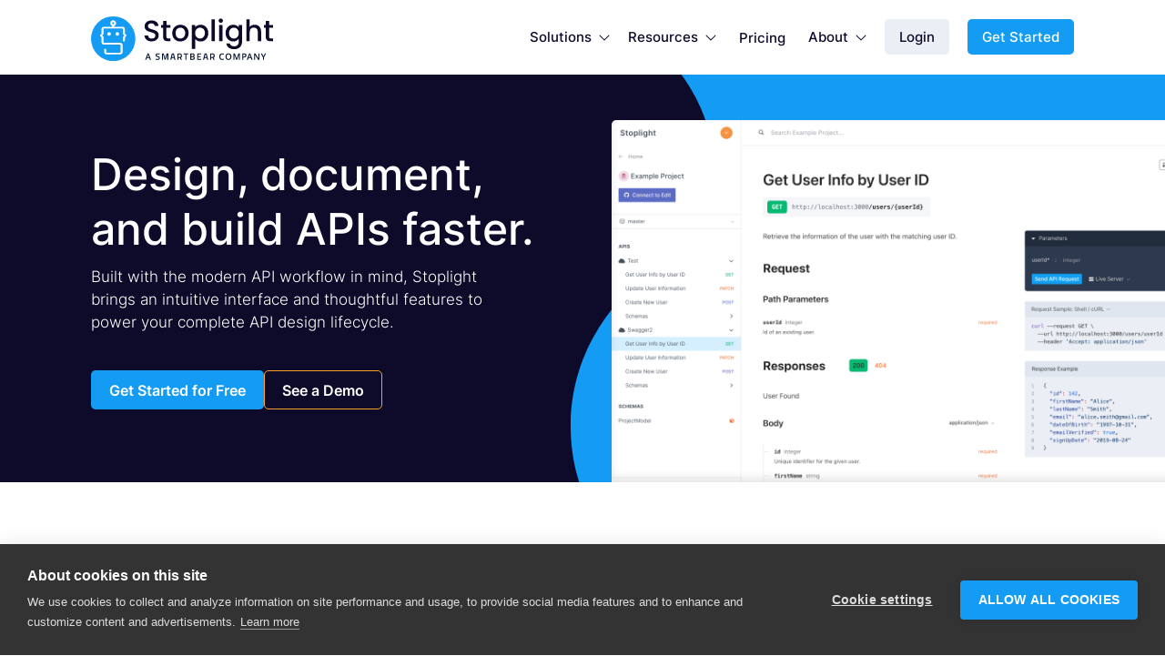

--- FILE ---
content_type: text/html
request_url: https://stoplight.io/?utm_source=workspaces&utm_medium=droplabs&utm_campaign=powered_by&utm_content=/docs/integration/1126f2065b6af-before-you-start
body_size: 8372
content:
<!DOCTYPE html><!-- This site was created in Webflow. https://webflow.com --><!-- Last Published: Thu Jan 15 2026 21:12:47 GMT+0000 (Coordinated Universal Time) --><html data-wf-domain="stoplight-site.webflow.io" data-wf-page="644c087982430472b931c090" data-wf-site="6320e912264435aca2ab0351" data-wf-status="1" lang="en"><head><meta charset="utf-8"/><title>OpenAPI Design &amp; Documentation Management Tool | Stoplight</title><meta content="With Stoplight, you can create OpenAPI descriptions, documentation, and mock servers much faster than other API tools — with no specialized knowledge required — all in one centralized platform." name="description"/><meta content="OpenAPI Design &amp; Documentation Management Tool | Stoplight" property="og:title"/><meta content="With Stoplight, you can create OpenAPI descriptions, documentation, and mock servers much faster than other API tools — with no specialized knowledge required — all in one centralized platform." property="og:description"/><meta content="https://cdn.prod.website-files.com/6320e912264435aca2ab0351/648883d35cf942a94a1056aa_Home-Meta.png" property="og:image"/><meta content="OpenAPI Design &amp; Documentation Management Tool | Stoplight" property="twitter:title"/><meta content="With Stoplight, you can create OpenAPI descriptions, documentation, and mock servers much faster than other API tools — with no specialized knowledge required — all in one centralized platform." property="twitter:description"/><meta content="https://cdn.prod.website-files.com/6320e912264435aca2ab0351/648883d35cf942a94a1056aa_Home-Meta.png" property="twitter:image"/><meta property="og:type" content="website"/><meta content="summary_large_image" name="twitter:card"/><meta content="width=device-width, initial-scale=1" name="viewport"/><meta content="Webflow" name="generator"/><link href="https://cdn.prod.website-files.com/6320e912264435aca2ab0351/css/stoplight-site.webflow.shared.4b8fdb2ad.css" rel="stylesheet" type="text/css" integrity="sha384-S4/bKtNPNwAAluZFtP36P9K/2F4IerLg/ohiWxt5/SlwhOlQHt70/BvtSWQ6sRY/" crossorigin="anonymous"/><script src="https://use.typekit.net/dkc7sri.js" type="text/javascript"></script><script type="text/javascript">try{Typekit.load();}catch(e){}</script><script type="text/javascript">!function(o,c){var n=c.documentElement,t=" w-mod-";n.className+=t+"js",("ontouchstart"in o||o.DocumentTouch&&c instanceof DocumentTouch)&&(n.className+=t+"touch")}(window,document);</script><link href="https://cdn.prod.website-files.com/6320e912264435aca2ab0351/64888134079693cfbffed91c_stoplight-favicon-small.png" rel="shortcut icon" type="image/x-icon"/><link href="https://cdn.prod.website-files.com/6320e912264435aca2ab0351/6488804ae91b3d83ba11aa79_stoplight-fav-webclip.png" rel="apple-touch-icon"/><script>
(function(){var a=window.mutiny=window.mutiny||{};if(!window.mutiny.client){a.client={_queue:{}};var b=["identify","trackConversion"];var c=[].concat(b,["defaultOptOut","optOut","optIn"]);var d=function factory(c){return function(){for(var d=arguments.length,e=new Array(d),f=0;f<d;f++){e[f]=arguments[f]}a.client._queue[c]=a.client._queue[c]||[];if(b.includes(c)){return new Promise(function(b,d){a.client._queue[c].push({args:e,resolve:b,reject:d});setTimeout(d,500)})}else{a.client._queue[c].push({args:e})}}};c.forEach(function(b){a.client[b]=d(b)})}})();
</script>

<script type="text/javascript">
$.ajax({
  url: '//munchkin.marketo.net/munchkin.js',
  dataType: 'script',
  cache: true,
  success: function() {
    Munchkin.init('800-TIV-782');
  }
});
</script>

<!-- Google Tag Manager -->
<script>(function(w,d,s,l,i){w[l]=w[l]||[];w[l].push({'gtm.start':
new Date().getTime(),event:'gtm.js'});var f=d.getElementsByTagName(s)[0],
j=d.createElement(s),dl=l!='dataLayer'?'&l='+l:'';j.async=true;j.src=
'https://www.googletagmanager.com/gtm.js?id='+i+dl;f.parentNode.insertBefore(j,f);
})(window,document,'script','dataLayer','GTM-MXK2KJC3');</script>
<!-- End Google Tag Manager -->

<!-- Google Tag Manager (noscript) -->
<noscript><iframe src="https://www.googletagmanager.com/ns.html?id=GTM-MXK2KJC3"
height="0" width="0" style="display:none;visibility:hidden"></iframe></noscript>
<!-- End Google Tag Manager (noscript) -->

<style type="text/css">#ot-sdk-btn-floating.ot-floating-button::after,#ot-sdk-btn-floating.ot-floating-button::before,a.w-webflow-badge{display:none!important}a.w-webflow-badge{visibility:hidden!important}.marketo .mktoForm{width:100%!important;font-size:15px!important;color:inherit!important;display:flex;flex-flow:row wrap;column-gap:10px}.marketo .mktoForm .mktoFormCol,.marketo .mktoForm>*{width:100%}.marketo.mrow1 .mktoForm>*,.marketo.mrow2 .mktoForm>*,.marketo.mrow3 .mktoForm>*{width:40%;flex-grow:1}.marketo.mrow1 form.mktoForm>:nth-child(n+4),.marketo.mrow2 form.mktoForm>:nth-child(n+6),.marketo.mrow3 form.mktoForm>:nth-child(n+8){width:100%!important}.marketo .mktoForm .mktoFieldDescriptor{margin-bottom:10px!important}.marketo .mktoForm .mktoClear,.marketo .mktoForm .mktoErrorArrowWrap,.marketo .mktoForm .mktoGutter,.marketo .mktoForm .mktoOffset,.marketo .mktoForm span.mktoErrorDetail{display:none!important}.marketo .mktoForm .mktoFieldWrap{display:flex;flex-flow:row wrap;width:100%}.marketo .mktoForm .mktoLabel{float:none;padding:0;line-height:inherit;font-weight:600!important;width:auto!important}.marketo .mktoForm .mktoAsterix{color:#f54c40;padding-left:2px}.marketo .mktoForm input,.marketo .mktoForm select,.marketo .mktoForm textarea{width:100%!important;border:1px solid #d5d9df;border-radius:5px;padding:10px 12px!important;margin-top:5px!important}.marketo .mktoForm textarea{height:200px!important;resize:vertical!important}.marketo.midnight .mktoForm input,.marketo.midnight .mktoForm select,.marketo.midnight .mktoForm textarea{border:0;padding:11px 13px}.marketo .mktoForm .mktoError{position:relative;right:auto!important;bottom:auto!important;width:100%}.marketo .mktoForm .mktoError .mktoErrorMsg{margin:7px 0;background:0 0;border:none;border-radius:0;box-shadow:none;color:#f54c40;text-shadow:none;padding:0;font-size:13px;font-weight:500;display:inline}.marketo .mktoForm div.mktoHtmlText{width:100%!important;font-size:11px;opacity:.6;line-height:1.4em}.marketo .mktoForm span.mktoButtonWrap{margin-left:0!important;margin-top:15px;display:block}.marketo .mktoForm button.mktoButton{border:none;background:#149cf4;color:#fff;width:100%!important;display:block;border-radius:5px;padding:10px 14px;font-size:15px;font-weight:500;line-height:22px}@media screen and (max-width:767px){.marketo.mrow1 .mktoForm>*,.marketo.mrow2 .mktoForm>*,.marketo.mrow3 .mktoForm>*{width:100%!important}}</style></head><body><div class="main-navigation"><div data-animation="default" data-collapse="medium" data-duration="400" data-easing="ease" data-easing2="ease" role="banner" class="navigation-container w-nav"><div class="navigation-inner-container"><div class="navbar-wrapper"><a href="/" aria-current="page" class="navbar-brand w-nav-brand w--current"><img src="https://cdn.prod.website-files.com/6320e912264435aca2ab0351/64e3b74e5c500056903b91e9_Stoplight%20SmartBear%20Logo_Dark.svg" loading="eager" alt="" class="navigation-logo"/></a><nav role="navigation" class="nav-menu-wrapper w-nav-menu"><ul role="list" class="navigation-menu w-list-unstyled"><li class="navigation-list-item"><div data-hover="false" data-delay="0" class="nav-dropdown w-dropdown"><div class="navigation-toggle w-dropdown-toggle"><div class="w-clearfix"><span class="navigation-text">Solutions</span> <span class="navigation-icon"></span></div></div><nav class="nav-dropdown-list w-dropdown-list"><div class="solutions-dropdown-left"><a href="/solutions" class="nav-left-link large-icon w-inline-block"><div class="nav-left-icon"></div><div class="nav-left-text"><div class="nav-left-main-text">Stoplight Platform</div><div class="nav-left-small-text">Design, document, and build APIs</div></div></a><a href="/drive-api-results" class="nav-left-link large-icon w-inline-block"><div class="nav-left-icon"></div><div class="nav-left-text"><div class="nav-left-main-text">For Developers</div><div class="nav-left-small-text">Drive results with quality APIs</div></div></a><a href="/api-team" class="nav-left-link large-icon w-inline-block"><div class="nav-left-icon"></div><div class="nav-left-text"><div class="nav-left-main-text">For Program Leaders</div><div class="nav-left-small-text">Keep your API teams on track</div></div></a><a href="/api-business-transformation" class="nav-left-link large-icon w-inline-block"><div class="nav-left-icon"></div><div class="nav-left-text"><div class="nav-left-main-text">For Tech Executives</div><div class="nav-left-small-text">Achieve strategic transformation</div></div></a><a href="/enterprise" class="nav-left-link large-icon w-inline-block"><div class="nav-left-icon"></div><div class="nav-left-text"><div class="nav-left-main-text">Enterprise Solutions</div><div class="nav-left-small-text">Results tailored to your needs</div></div></a><a href="/demo" class="nav-left-link large-icon w-inline-block"><div class="nav-left-icon"></div><div class="nav-left-text"><div class="nav-left-main-text">See a Demo</div><div class="nav-left-small-text">Learn how Stoplight can help you</div></div></a></div><div class="solutions-dropdown-right"><div class="navigation-dropdown-header">Open Source</div><a href="/open-source/spectral" class="nav-dropdown-regular-link">Spectral</a><a href="/open-source/prism" class="nav-dropdown-regular-link">Prism</a><a href="/open-source/elements" class="nav-dropdown-regular-link">Elements</a></div></nav></div></li><li class="navigation-list-item"><div data-hover="false" data-delay="0" class="nav-dropdown w-dropdown"><div class="navigation-toggle w-dropdown-toggle"><div class="w-clearfix"><span class="navigation-text">Resources</span> <span class="navigation-icon"></span></div></div><nav class="nav-dropdown-list resources-list w-dropdown-list"><div class="resources-dropdown-left"><div class="navigation-dropdown-header fullwidth-header-on-mobile">LEARN</div><a href="https://docs.stoplight.io/" target="_blank" class="nav-left-link w-inline-block"><div class="nav-left-icon"></div><div class="nav-left-text"><div class="nav-left-main-text">Stoplight Docs</div></div></a><a href="/api-roadmap-ebook" class="nav-left-link w-inline-block"><div class="nav-left-icon"></div><div class="nav-left-text"><div class="nav-left-main-text">eBooks</div></div></a><a href="/guides" class="nav-left-link w-inline-block"><div class="nav-left-icon"></div><div class="nav-left-text"><div class="nav-left-main-text">Guides</div></div></a><a href="/webinars" class="nav-left-link w-inline-block"><div class="nav-left-icon"></div><div class="nav-left-text"><div class="nav-left-main-text">Webinars</div></div></a><a href="/api-design-lifecycle-hub" class="nav-left-link w-inline-block"><div class="nav-left-icon"></div><div class="nav-left-text"><div class="nav-left-main-text">API Design Hub</div></div></a><a href="https://support.stoplight.io/" target="_blank" class="nav-left-link w-inline-block"><div class="nav-left-icon"></div><div class="nav-left-text"><div class="nav-left-main-text">Support</div></div></a></div><div class="resources-dropdown-right"><div class="navigation-dropdown-header fullwidth-header-on-mobile">EXPLORE</div><a href="https://blog.stoplight.io/" target="_blank" class="nav-left-link w-inline-block"><div class="nav-left-icon"></div><div class="nav-left-text"><div class="nav-left-main-text">Blog</div></div></a><a href="/podcast" class="nav-left-link w-inline-block"><div class="nav-left-icon"></div><div class="nav-left-text"><div class="nav-left-main-text">Podcast</div></div></a><a href="https://community.stoplight.io/" target="_blank" class="nav-left-link w-inline-block"><div class="nav-left-icon"></div><div class="nav-left-text"><div class="nav-left-main-text">Community</div></div></a><a href="/open-source" class="nav-left-link w-inline-block"><div class="nav-left-icon"></div><div class="nav-left-text"><div class="nav-left-main-text">Open Source</div></div></a><a href="/case-studies" class="nav-left-link w-inline-block"><div class="nav-left-icon"></div><div class="nav-left-text"><div class="nav-left-main-text">Case Studies</div></div></a><a href="https://www.youtube.com/stoplight" target="_blank" class="nav-left-link w-inline-block"><div class="nav-left-icon"></div><div class="nav-left-text"><div class="nav-left-main-text">YouTube</div></div></a></div></nav></div></li><li class="navigation-list-item"><a href="/pricing" class="navigation-link">Pricing</a></li><li class="navigation-list-item"><div data-hover="false" data-delay="0" class="nav-dropdown w-dropdown"><div class="navigation-toggle w-dropdown-toggle"><div class="w-clearfix"><span class="navigation-text">About</span> <span class="navigation-icon"></span></div></div><nav class="nav-dropdown-list about-list w-dropdown-list"><div class="about-dropdown-left"><a href="/about" class="nav-left-link w-inline-block"><div class="nav-left-icon"></div><div class="nav-left-text"><div class="nav-left-main-text">About Us</div></div></a><a href="https://blog.stoplight.io/" target="_blank" class="nav-left-link w-inline-block"><div class="nav-left-icon"></div><div class="nav-left-text"><div class="nav-left-main-text">Blog</div></div></a><a href="/careers-old" class="nav-left-link w-inline-block"><div class="nav-left-icon"></div><div class="nav-left-text"><div class="nav-left-main-text">Careers</div></div></a><a href="/press" class="nav-left-link w-inline-block"><div class="nav-left-icon"></div><div class="nav-left-text"><div class="nav-left-main-text">Press</div></div></a><a href="/contact" class="nav-left-link w-inline-block"><div class="nav-left-icon"></div><div class="nav-left-text"><div class="nav-left-main-text">Contact Us</div></div></a><a href="https://support.stoplight.io/" target="_blank" class="nav-left-link w-inline-block"><div class="nav-left-icon"></div><div class="nav-left-text"><div class="nav-left-main-text">Get Support</div></div></a></div><div class="about-dropdown-right"><div class="navigation-dropdown-header padding-bottom-0 fullwidth-header-on-mobile">SOCIAL</div><a href="https://twitter.com/stoplightio" target="_blank" class="nav-icon-link w-inline-block"><img src="https://cdn.prod.website-files.com/6320e912264435aca2ab0351/645277bc1dde1642659fde27_001-twitter.svg" loading="eager" alt="" class="navigation-svg"/></a><a href="https://www.linkedin.com/company/stoplight" target="_blank" class="nav-icon-link w-inline-block"><img src="https://cdn.prod.website-files.com/6320e912264435aca2ab0351/645277bc7cbbfe8536373a71_002-linkedin.svg" loading="eager" alt="" class="navigation-svg"/></a><a href="https://www.github.com/stoplightio" target="_blank" class="nav-icon-link w-inline-block"><img src="https://cdn.prod.website-files.com/6320e912264435aca2ab0351/645277bc5f0bbe3a3a022652_003-github.svg" loading="eager" alt="" class="navigation-svg"/></a><a href="https://www.facebook.com/stoplightio/" target="_blank" class="nav-icon-link w-inline-block"><img src="https://cdn.prod.website-files.com/6320e912264435aca2ab0351/645277bca1a3e62d919b48a1_005-facebook.svg" loading="eager" alt="" class="navigation-svg"/></a><a href="https://www.youtube.com/stoplight" target="_blank" class="nav-icon-link w-inline-block"><img src="https://cdn.prod.website-files.com/6320e912264435aca2ab0351/645277bc3d285f9dc04f0649_004-youtube.svg" loading="eager" alt="" height="Auto" class="navigation-svg"/></a></div></nav></div></li><li class="navigation-list-item navigation-list-button"><a href="/login" class="navigation-button nav-gray-button w-button">Login</a><a href="/welcome" class="navigation-button w-button">Get Started</a></li></ul></nav><div class="mobile-menu-button w-nav-button"><div class="mobile-nav-icon w-icon-nav-menu"></div></div></div></div></div></div><section class="section home-hero"><div class="container w-container"><div class="home-hero-flex"><div class="home-hero-left"><h1 class="home-hero-h1">Design, document, and build APIs faster.</h1><p class="home-hero-leader">Built with the modern API workflow in mind, Stoplight brings an intuitive interface and thoughtful features to power your complete API design lifecycle.</p><div class="home-button-container"><a href="/welcome" class="button w-button">Get Started for Free</a><a id="w-node-_35d1fd08-26a2-d726-3f98-2e4f3ff58c6a-b931c090" href="/demo" class="button-outline-white orange w-button">See a Demo</a></div></div><div class="home-hero-right"></div></div></div></section><section class="section"><div class="container w-container"><div class="home-1-flex"><div class="home-1-left"><div style="padding-top:56.17021276595745%" class="w-embed-youtubevideo youtube unrounded-on-mobile"><iframe src="https://www.youtube.com/embed/sbKOfaIu_zA?rel=0&amp;controls=1&amp;autoplay=0&amp;mute=0&amp;start=0" frameBorder="0" style="position:absolute;left:0;top:0;width:100%;height:100%;pointer-events:auto" allow="autoplay; encrypted-media" allowfullscreen="" title="Stoplight Platform Quick Demo Overview"></iframe></div></div><div class="home-1-right"><h2 class="home-1-h2">Architect the API digital connections that propel your business forward.</h2><p class="home-1-paragraph">Modern customers demand intuitive and frictionless digital experiences that you can only achieve with APIs. Stoplight is the tool with patented technology to create high-quality APIs at any scale. <strong>Design-first to develop better.</strong></p><div class="home-button-container"><a href="/solutions" id="w-node-f0861f71-a619-0c59-147c-3bc6f6be910b-b931c090" class="button-outline-dark midnight w-button">Learn More</a><a id="w-node-f0861f71-a619-0c59-147c-3bc6f6be910d-b931c090" href="/welcome" class="button w-button">Start Designing in Platform</a></div></div></div></div><div class="container padding-top w-container"><div class="home-journey-flex"><div class="home-journey-item"><img src="https://cdn.prod.website-files.com/6320e912264435aca2ab0351/6487e84f5b63a6818cba338d_journey-1.svg" loading="lazy" alt="Create a Successful API Program" class="home-2-image"/><div class="home-journey-content"><div class="home-journey-item-text w-richtext"><h3>Create a Successful API Program</h3><p>Take a proactive approach with your API programs to efficiently create consistent productivity and avoid the underbelly of delays and overages.</p></div><a href="/api-team" class="button orange w-button">Keep API teams on track →</a></div></div><div class="home-journey-item"><img src="https://cdn.prod.website-files.com/6320e912264435aca2ab0351/6487e84f5b63a6818cba3381_journey-2.svg" loading="lazy" alt="Reduce Risk and Improve ROI" class="home-2-image"/><div class="home-journey-content"><div class="home-journey-item-text w-richtext"><h3>Reduce Risk and Improve ROI</h3><p>Connected Software is mandatory for today’s consumers. Avoid disorganized development efforts that cause significant risk and lower return on investment.</p></div><a href="/api-business-transformation" class="button green w-button">Show me the value of APIs →</a></div></div><div class="home-journey-item"><img src="https://cdn.prod.website-files.com/6320e912264435aca2ab0351/6487e84f0ca7facbd3fbdbff_journey-3.svg" loading="lazy" alt="Design Your APIs D.R.Y." class="home-2-image"/><div class="home-journey-content"><div class="home-journey-item-text w-richtext"><h3>Design Your APIs D.R.Y.</h3><p>With visibility into your entire API portfolio, OAS standards, and the ability to reuse models and components, effortlessly create high-quality APIs every time.</p></div><a href="/drive-api-results" class="button lilac w-button">Drive results with quality APIs →</a></div></div></div></div></section><section class="section light-gray overflow-hidden"><div class="container w-container"><div class="home-product-flex"><div class="home-product-left"><h2 class="home-product-h2">Faster development with a design-driven workflow.</h2><p class="home-product-paragraph">Developers work best with clear requirements, increased autonomy, and streamlined communication. Optimize development across small and large teams by providing API developers with best-in-class API Design-First tooling.</p><div class="home-button-container"><a id="w-node-_09a157e8-314d-5e32-e43b-e50c69daaf2e-b931c090" href="/demo" class="button w-button">See a Demo</a><a id="w-node-_09a157e8-314d-5e32-e43b-e50c69daaf2c-b931c090" href="/case-studies" class="button teal w-button">Stoplight Case Studies</a></div></div><div class="home-product-right"><img src="https://cdn.prod.website-files.com/6320e912264435aca2ab0351/649b82a7ca44765abb9feeb6_home-design.svg" loading="lazy" alt="Faster development with a design-driven workflow." class="home-product-image"/></div></div></div></section><section class="section home-midnight"><div class="container w-container"><div class="home-3-flex"><div class="home-2-left"><h3 class="home-discord-h3">Get support with Stoplight.</h3><p class="home-discord-paragraph">Stoplight support is provided through the SmartBear Community, where engaged Stoplight Platform users worldwide innovate together, solve problems together, and build together towards a stronger foundation of API design and development.</p><a href="https://community.smartbear.com/category/stoplight" target="_blank" class="button purple w-button">Visit the Stoplight Support Community</a></div><div class="home-2-right"><h3 class="home-social-h3">Find us on Twitter, LinkedIn, YouTube, Facebook, and GitHub to stay plugged in.</h3><div class="social-icons-block"><a href="https://twitter.com/stoplightio" target="_blank" class="home-community-social w-inline-block"><img src="https://cdn.prod.website-files.com/6320e912264435aca2ab0351/6441979cb27cb20b8d72e9ab_twitter-white.svg" loading="lazy" alt="Twitter logo" class="social-icon twitter-icon"/></a><a href="https://www.linkedin.com/company/stoplight" target="_blank" class="home-community-social w-inline-block"><img src="https://cdn.prod.website-files.com/6320e912264435aca2ab0351/6441979ce2fdb2ed1396e6ee_linkedin-white.svg" loading="lazy" alt="LinkedIn logo" class="social-icon linkedin-icon"/></a><a href="https://www.youtube.com/stoplight" target="_blank" class="home-community-social w-inline-block"><img src="https://cdn.prod.website-files.com/6320e912264435aca2ab0351/6441979cb27cb2f8bb72e9aa_youtube-white.svg" loading="lazy" alt="YouTube logo" class="social-icon"/></a><a href="https://www.facebook.com/stoplightio/" target="_blank" class="home-community-social w-inline-block"><img src="https://cdn.prod.website-files.com/6320e912264435aca2ab0351/6441979c8385c18608b48994_facebook-white.svg" loading="lazy" alt="Facebook logo" class="social-icon facebook-icon"/></a><a href="https://www.github.com/stoplightio" target="_blank" class="home-community-social w-inline-block"><img src="https://cdn.prod.website-files.com/6320e912264435aca2ab0351/6441979ed961547ccbe96b29_github-white.svg" loading="lazy" alt="GitHub logo" class="social-icon github-icon"/></a></div></div></div></div></section><div class="section"><div class="container w-container"><div class="home-content-flex"><h2 class="home-featured-h2">Stoplight Featured Content</h2><a href="https://blog.stoplight.io/" class="button light-gray home-blog-button w-button">Visit the Stoplight blog →</a><div class="home-featured-flex"><div class="home-featured-item box w-dyn-list"><div role="list" class="vertical-stretch w-dyn-items"><div role="listitem" class="vertical-stretch w-dyn-item"><a href="https://smartbear.com/news/news-releases/smartbear-to-acquire-stoplight/" target="_blank" class="home-featured-item w-inline-block"><div class="home-featured-image-box"><img loading="lazy" src="https://cdn.prod.website-files.com/646675cc1f23ae6f195f0fb5/64e3ad87b85041d86321d743_Wave%20Just%20In_Small.png" alt="" class="stretched-image"/></div><div class="home-featured-title">SmartBear to Acquire Stoplight to Deliver Industry&#x27;s Broadest Portfolio of API Development Capabilities</div></a></div></div></div><a href="https://blog.stoplight.io/stoplight-joins-smartbear-a-cto-perspective" target="_blank" class="home-featured-item w-inline-block"><div class="home-featured-image-box"><img src="https://cdn.prod.website-files.com/6320e912264435aca2ab0351/64e3ac43bb5734e1e848332c_harmon-blog-announcement.png" loading="lazy" sizes="(max-width: 479px) 100vw, 300px, 100vw" srcset="https://cdn.prod.website-files.com/6320e912264435aca2ab0351/64e3ac43bb5734e1e848332c_harmon-blog-announcement-p-500.png 500w, https://cdn.prod.website-files.com/6320e912264435aca2ab0351/64e3ac43bb5734e1e848332c_harmon-blog-announcement-p-800.png 800w, https://cdn.prod.website-files.com/6320e912264435aca2ab0351/64e3ac43bb5734e1e848332c_harmon-blog-announcement-p-1080.png 1080w, https://cdn.prod.website-files.com/6320e912264435aca2ab0351/64e3ac43bb5734e1e848332c_harmon-blog-announcement-p-1600.png 1600w, https://cdn.prod.website-files.com/6320e912264435aca2ab0351/64e3ac43bb5734e1e848332c_harmon-blog-announcement.png 2000w" alt="Stoplight Joins SmartBear: A CTO Perspective" class="stretched-image"/></div><div class="home-featured-title">Stoplight Joins SmartBear: A CTO Perspective</div></a><div class="home-featured-item box w-dyn-list"><div role="list" class="vertical-stretch w-dyn-items"><div role="listitem" class="vertical-stretch w-dyn-item"><a href="https://blog.stoplight.io/simplifying-video-streaming-with-apis-with-cpto-of-daily-varun-singh" target="_blank" class="home-featured-item w-inline-block"><div class="home-featured-image-box"><img loading="lazy" src="https://cdn.prod.website-files.com/646675cc1f23ae6f195f0fb5/650a05a2c23256dcfb93589b_61-Mark-Boyd-Blog.png" alt="" sizes="(max-width: 767px) 100vw, (max-width: 991px) 726.625px, 939.15625px, 100vw" srcset="https://cdn.prod.website-files.com/646675cc1f23ae6f195f0fb5/650a05a2c23256dcfb93589b_61-Mark-Boyd-Blog-p-500.png 500w, https://cdn.prod.website-files.com/646675cc1f23ae6f195f0fb5/650a05a2c23256dcfb93589b_61-Mark-Boyd-Blog-p-800.png 800w, https://cdn.prod.website-files.com/646675cc1f23ae6f195f0fb5/650a05a2c23256dcfb93589b_61-Mark-Boyd-Blog-p-1080.png 1080w, https://cdn.prod.website-files.com/646675cc1f23ae6f195f0fb5/650a05a2c23256dcfb93589b_61-Mark-Boyd-Blog-p-1600.png 1600w, https://cdn.prod.website-files.com/646675cc1f23ae6f195f0fb5/650a05a2c23256dcfb93589b_61-Mark-Boyd-Blog.png 2000w" class="stretched-image"/></div><div class="home-featured-title">Navigating API Governance and Development</div></a></div></div></div></div></div></div></div><section class="section trusted-companies-section"><div class="trusted-companies-container w-container"><h3 class="contact-trusted left-5">Trusted by Leading API-First Companies</h3><div class="company-list left-5"><a href="/case-studies/calendly" class="company-list-item w-inline-block"><img src="https://cdn.prod.website-files.com/6320e912264435aca2ab0351/645c25d6b84ae76dcfd90e98_calendly.svg" loading="lazy" alt="Calendly logo" class="company-list-item-image"/></a><a href="/case-studies/schneider-electric" class="company-list-item w-inline-block"><img src="https://cdn.prod.website-files.com/6320e912264435aca2ab0351/645c25e9ecfc97cddf5c7086_schneider-electric-vector-logo.svg" loading="lazy" alt="Schneider Electric logo" class="company-list-item-image schneider"/></a><a href="/case-studies/wefox" class="company-list-item w-inline-block"><img src="https://cdn.prod.website-files.com/6320e912264435aca2ab0351/645c261a3ad5fbb3b10378b5_wefox.svg" loading="lazy" alt="wefox logo" class="company-list-item-image"/></a><a href="/case-studies/transact" class="company-list-item w-inline-block"><img src="https://cdn.prod.website-files.com/6320e912264435aca2ab0351/645c26833ad5fbd088037a65_transact.png" loading="lazy" sizes="238.921875px" srcset="https://cdn.prod.website-files.com/6320e912264435aca2ab0351/645c26833ad5fbd088037a65_transact-p-500.png 500w, https://cdn.prod.website-files.com/6320e912264435aca2ab0351/645c26833ad5fbd088037a65_transact-p-800.png 800w, https://cdn.prod.website-files.com/6320e912264435aca2ab0351/645c26833ad5fbd088037a65_transact.png 1388w" alt="Transact logo" class="company-list-item-image transact"/></a><a href="/case-studies/fiserv" class="company-list-item fiserv w-inline-block"><img src="https://cdn.prod.website-files.com/6320e912264435aca2ab0351/645fd128c147b29d6a684e6b_Fiserv-logo.svg" loading="lazy" alt="Fiserv logo" class="company-list-item-image fiserv"/></a><a href="/case-studies/arkea" class="company-list-item w-inline-block"><img src="https://cdn.prod.website-files.com/6320e912264435aca2ab0351/645ffa5ebc805b0464308fcf_arkea.png" loading="lazy" sizes="238.65625px" srcset="https://cdn.prod.website-files.com/6320e912264435aca2ab0351/645ffa5ebc805b0464308fcf_arkea-p-500.png 500w, https://cdn.prod.website-files.com/6320e912264435aca2ab0351/645ffa5ebc805b0464308fcf_arkea-p-800.png 800w, https://cdn.prod.website-files.com/6320e912264435aca2ab0351/645ffa5ebc805b0464308fcf_arkea-p-1080.png 1080w, https://cdn.prod.website-files.com/6320e912264435aca2ab0351/645ffa5ebc805b0464308fcf_arkea.png 1246w" alt="Arkea logo" class="company-list-item-image"/></a><a href="/case-studies/highmark" class="company-list-item w-inline-block"><img src="https://cdn.prod.website-files.com/6320e912264435aca2ab0351/64600186c147b29d6a931d59_highmark-health.png" loading="lazy" sizes="239.046875px" srcset="https://cdn.prod.website-files.com/6320e912264435aca2ab0351/64600186c147b29d6a931d59_highmark-health-p-500.png 500w, https://cdn.prod.website-files.com/6320e912264435aca2ab0351/64600186c147b29d6a931d59_highmark-health.png 570w" alt="Highmark Health logo" class="company-list-item-image"/></a><a href="/case-studies/pagerduty" class="company-list-item w-inline-block"><img src="https://cdn.prod.website-files.com/6320e912264435aca2ab0351/646003e3c004d574777893a1_pagerduty.png" loading="lazy" sizes="(max-width: 479px) 100vw, 384px, 100vw" srcset="https://cdn.prod.website-files.com/6320e912264435aca2ab0351/646003e3c004d574777893a1_pagerduty-p-500.png 500w, https://cdn.prod.website-files.com/6320e912264435aca2ab0351/646003e3c004d574777893a1_pagerduty-p-800.png 800w, https://cdn.prod.website-files.com/6320e912264435aca2ab0351/646003e3c004d574777893a1_pagerduty-p-1080.png 1080w, https://cdn.prod.website-files.com/6320e912264435aca2ab0351/646003e3c004d574777893a1_pagerduty-p-1600.png 1600w, https://cdn.prod.website-files.com/6320e912264435aca2ab0351/646003e3c004d574777893a1_pagerduty-p-2000.png 2000w, https://cdn.prod.website-files.com/6320e912264435aca2ab0351/646003e3c004d574777893a1_pagerduty.png 2560w" alt="PagerDuty logo" class="company-list-item-image"/></a><a href="/case-studies/sendcloud" class="company-list-item w-inline-block"><img src="https://cdn.prod.website-files.com/6320e912264435aca2ab0351/646009048d05c018214c9f76_sendcloud.png" loading="lazy" sizes="(max-width: 479px) 100vw, 411.890625px, 100vw" srcset="https://cdn.prod.website-files.com/6320e912264435aca2ab0351/646009048d05c018214c9f76_sendcloud-p-500.png 500w, https://cdn.prod.website-files.com/6320e912264435aca2ab0351/646009048d05c018214c9f76_sendcloud-p-800.png 800w, https://cdn.prod.website-files.com/6320e912264435aca2ab0351/646009048d05c018214c9f76_sendcloud-p-1080.png 1080w, https://cdn.prod.website-files.com/6320e912264435aca2ab0351/646009048d05c018214c9f76_sendcloud-p-1600.png 1600w, https://cdn.prod.website-files.com/6320e912264435aca2ab0351/646009048d05c018214c9f76_sendcloud.png 2747w" alt="Sendcloud logo" class="company-list-item-image"/></a></div></div></section><div class="section cta off-midnight bottom-border"><div class="w-layout-blockcontainer container w-container"><div class="w-layout-hflex cta-flex vertical"><div class="cta-text bigger">Ready to develop quality APIs that propel your business forward?</div><div class="cta-buttons"><a href="/welcome" class="button w-button">Get Started for Free</a><a href="/demo" class="button-outline-white w-button">See a Demo</a></div></div></div></div><div class="section footer"><div class="w-layout-blockcontainer container footer w-container"><div class="w-layout-hflex footer-flex-block"><a href="/" aria-current="page" class="footer-logo-box w-inline-block w--current"><img src="https://cdn.prod.website-files.com/6320e912264435aca2ab0351/63d99315deb7896ae663ecd7_Stoplight%20Logo.svg" loading="lazy" alt="" class="image-stoplight-logo"/></a><div class="footer-nav-link-group"><div class="footer-nav-link-large">Products</div><ul role="list" class="footer-nav-list w-list-unstyled"><li class="footer-nav-list-item"><a href="/solutions" class="footer-nav-link">Stoplight Solutions</a></li><li class="footer-nav-list-item"><a href="/enterprise" class="footer-nav-link">Enterprise Sales</a></li><li class="footer-nav-list-item"><a href="/open-source" class="footer-nav-link">Open Source</a></li><li class="footer-nav-list-item"><a href="/pricing" class="footer-nav-link">Pricing</a></li></ul></div><div class="footer-nav-link-group"><div class="footer-nav-link-large">Resources</div><ul role="list" class="footer-nav-list w-list-unstyled"><li class="footer-nav-list-item"><a href="https://docs.stoplight.io/" target="_blank" class="footer-nav-link">Stoplight Docs</a></li><li class="footer-nav-list-item"><a href="https://blog.stoplight.io/" target="_blank" class="footer-nav-link">Blog</a></li><li class="footer-nav-list-item"><a href="/podcast" class="footer-nav-link">Podcast</a></li><li class="footer-nav-list-item"><a href="/guides" class="footer-nav-link">Guides</a></li><li class="footer-nav-list-item"><a href="/webinars" class="footer-nav-link">Webinars</a></li></ul></div><div class="footer-nav-link-group"><div class="footer-nav-link-large">Help</div><ul role="list" class="footer-nav-list w-list-unstyled"><li class="footer-nav-list-item"><a href="/demo" class="footer-nav-link">See a Demo</a></li><li class="footer-nav-list-item"><a href="https://support.stoplight.io/" target="_blank" class="footer-nav-link">Get Support</a></li><li class="footer-nav-list-item"><a href="/contact" class="footer-nav-link">Contact Us</a></li><li class="footer-nav-list-item"><a href="https://community.stoplight.io/" target="_blank" class="footer-nav-link">Stoplight Community</a></li><li class="footer-nav-list-item"><a href="https://status.stoplight.io/" target="_blank" class="footer-nav-link">Status Page</a></li></ul></div><div class="footer-nav-link-group"><div class="footer-nav-link-large">About</div><ul role="list" class="footer-nav-list w-list-unstyled"><li class="footer-nav-list-item"><a href="/about" class="footer-nav-link">About Us</a></li><li class="footer-nav-list-item"><a href="/press" class="footer-nav-link">Press</a></li><li class="footer-nav-list-item"><a href="/case-studies" class="footer-nav-link">Case Studies</a></li><li class="footer-nav-list-item"><a href="https://roadmap.stoplight.io/" target="_blank" class="footer-nav-link">Roadmap</a></li><li class="footer-nav-list-item"><a href="/careers-old" class="footer-nav-link">Careers</a></li></ul></div></div></div><div class="w-layout-blockcontainer container footer w-container"><div class="w-layout-hflex subfooter-flex-block"><div class="subfooter-center"><div class="copyright"><span class="copyright-span">© 2024 SmartBear Software.</span> <span class="copyright-span">All Rights Reserved.</span></div><div class="subfooter-spacer"></div><a href="/website-terms" class="legal-link">Website Terms of Use</a><a href="/terms" class="legal-link third">Subscription Agreement</a><a href="/privacy" class="legal-link fourth">Privacy Policy</a><a href="/policy" class="legal-link">Support Policy</a><a href="/security-practices" class="legal-link last-link">Security</a><div class="subfooter-spacer"></div></div><div class="subfooter-right"><a href="https://twitter.com/stoplightio" target="_blank" class="footer-social-link w-inline-block"><img src="https://cdn.prod.website-files.com/6320e912264435aca2ab0351/6441979cb27cb20b8d72e9ab_twitter-white.svg" loading="lazy" alt="" class="social-icon-footer"/></a><a href="https://www.linkedin.com/company/stoplight" target="_blank" class="footer-social-link w-inline-block"><img src="https://cdn.prod.website-files.com/6320e912264435aca2ab0351/648ba8971d8bf2c30eb124de_linkedin.svg" loading="lazy" alt="" class="social-icon-footer"/></a><a href="https://www.github.com/stoplightio" class="footer-social-link w-inline-block"><img src="https://cdn.prod.website-files.com/6320e912264435aca2ab0351/6441979ed961547ccbe96b29_github-white.svg" loading="lazy" alt="" class="social-icon-footer"/></a><a href="https://www.facebook.com/stoplightio/" class="footer-social-link w-inline-block"><img src="https://cdn.prod.website-files.com/6320e912264435aca2ab0351/648ba89f215587269286b745_facebook.svg" loading="lazy" alt="" class="social-icon-footer"/></a></div></div></div><div class="footer-container w-container"></div></div><script src="https://d3e54v103j8qbb.cloudfront.net/js/jquery-3.5.1.min.dc5e7f18c8.js?site=6320e912264435aca2ab0351" type="text/javascript" integrity="sha256-9/aliU8dGd2tb6OSsuzixeV4y/faTqgFtohetphbbj0=" crossorigin="anonymous"></script><script src="https://cdn.prod.website-files.com/6320e912264435aca2ab0351/js/webflow.schunk.36b8fb49256177c8.js" type="text/javascript" integrity="sha384-4abIlA5/v7XaW1HMXKBgnUuhnjBYJ/Z9C1OSg4OhmVw9O3QeHJ/qJqFBERCDPv7G" crossorigin="anonymous"></script><script src="https://cdn.prod.website-files.com/6320e912264435aca2ab0351/js/webflow.schunk.acb32731b387f4d7.js" type="text/javascript" integrity="sha384-Pp8CTIowsFlCE45Aq0VD6Nc7bDjDZa2gL34o81TLZP8EuYna0S2Zw81hDThe3h+j" crossorigin="anonymous"></script><script src="https://cdn.prod.website-files.com/6320e912264435aca2ab0351/js/webflow.38ebbfb8.adf82663f6ef5053.js" type="text/javascript" integrity="sha384-reUVSrWURobfgeL46+V6qVWBNUkpzZ0esVTe5VAYbWXGuI9UdXtfrYXlhl57NgiG" crossorigin="anonymous"></script><script defer src="https://static.cloudflareinsights.com/beacon.min.js/vcd15cbe7772f49c399c6a5babf22c1241717689176015" integrity="sha512-ZpsOmlRQV6y907TI0dKBHq9Md29nnaEIPlkf84rnaERnq6zvWvPUqr2ft8M1aS28oN72PdrCzSjY4U6VaAw1EQ==" data-cf-beacon='{"rayId":"9c1c06d52a63122e","version":"2025.9.1","serverTiming":{"name":{"cfExtPri":true,"cfEdge":true,"cfOrigin":true,"cfL4":true,"cfSpeedBrain":true,"cfCacheStatus":true}},"token":"e93bf6593b584787a9440f2f4a566e4b","b":1}' crossorigin="anonymous"></script>
</body></html>

--- FILE ---
content_type: text/css
request_url: https://cdn.prod.website-files.com/6320e912264435aca2ab0351/css/stoplight-site.webflow.shared.4b8fdb2ad.css
body_size: 48366
content:
html {
  -webkit-text-size-adjust: 100%;
  -ms-text-size-adjust: 100%;
  font-family: sans-serif;
}

body {
  margin: 0;
}

article, aside, details, figcaption, figure, footer, header, hgroup, main, menu, nav, section, summary {
  display: block;
}

audio, canvas, progress, video {
  vertical-align: baseline;
  display: inline-block;
}

audio:not([controls]) {
  height: 0;
  display: none;
}

[hidden], template {
  display: none;
}

a {
  background-color: #0000;
}

a:active, a:hover {
  outline: 0;
}

abbr[title] {
  border-bottom: 1px dotted;
}

b, strong {
  font-weight: bold;
}

dfn {
  font-style: italic;
}

h1 {
  margin: .67em 0;
  font-size: 2em;
}

mark {
  color: #000;
  background: #ff0;
}

small {
  font-size: 80%;
}

sub, sup {
  vertical-align: baseline;
  font-size: 75%;
  line-height: 0;
  position: relative;
}

sup {
  top: -.5em;
}

sub {
  bottom: -.25em;
}

img {
  border: 0;
}

svg:not(:root) {
  overflow: hidden;
}

hr {
  box-sizing: content-box;
  height: 0;
}

pre {
  overflow: auto;
}

code, kbd, pre, samp {
  font-family: monospace;
  font-size: 1em;
}

button, input, optgroup, select, textarea {
  color: inherit;
  font: inherit;
  margin: 0;
}

button {
  overflow: visible;
}

button, select {
  text-transform: none;
}

button, html input[type="button"], input[type="reset"] {
  -webkit-appearance: button;
  cursor: pointer;
}

button[disabled], html input[disabled] {
  cursor: default;
}

button::-moz-focus-inner, input::-moz-focus-inner {
  border: 0;
  padding: 0;
}

input {
  line-height: normal;
}

input[type="checkbox"], input[type="radio"] {
  box-sizing: border-box;
  padding: 0;
}

input[type="number"]::-webkit-inner-spin-button, input[type="number"]::-webkit-outer-spin-button {
  height: auto;
}

input[type="search"] {
  -webkit-appearance: none;
}

input[type="search"]::-webkit-search-cancel-button, input[type="search"]::-webkit-search-decoration {
  -webkit-appearance: none;
}

legend {
  border: 0;
  padding: 0;
}

textarea {
  overflow: auto;
}

optgroup {
  font-weight: bold;
}

table {
  border-collapse: collapse;
  border-spacing: 0;
}

td, th {
  padding: 0;
}

@font-face {
  font-family: webflow-icons;
  src: url("[data-uri]") format("truetype");
  font-weight: normal;
  font-style: normal;
}

[class^="w-icon-"], [class*=" w-icon-"] {
  speak: none;
  font-variant: normal;
  text-transform: none;
  -webkit-font-smoothing: antialiased;
  -moz-osx-font-smoothing: grayscale;
  font-style: normal;
  font-weight: normal;
  line-height: 1;
  font-family: webflow-icons !important;
}

.w-icon-slider-right:before {
  content: "";
}

.w-icon-slider-left:before {
  content: "";
}

.w-icon-nav-menu:before {
  content: "";
}

.w-icon-arrow-down:before, .w-icon-dropdown-toggle:before {
  content: "";
}

.w-icon-file-upload-remove:before {
  content: "";
}

.w-icon-file-upload-icon:before {
  content: "";
}

* {
  box-sizing: border-box;
}

html {
  height: 100%;
}

body {
  color: #333;
  background-color: #fff;
  min-height: 100%;
  margin: 0;
  font-family: Arial, sans-serif;
  font-size: 14px;
  line-height: 20px;
}

img {
  vertical-align: middle;
  max-width: 100%;
  display: inline-block;
}

html.w-mod-touch * {
  background-attachment: scroll !important;
}

.w-block {
  display: block;
}

.w-inline-block {
  max-width: 100%;
  display: inline-block;
}

.w-clearfix:before, .w-clearfix:after {
  content: " ";
  grid-area: 1 / 1 / 2 / 2;
  display: table;
}

.w-clearfix:after {
  clear: both;
}

.w-hidden {
  display: none;
}

.w-button {
  color: #fff;
  line-height: inherit;
  cursor: pointer;
  background-color: #3898ec;
  border: 0;
  border-radius: 0;
  padding: 9px 15px;
  text-decoration: none;
  display: inline-block;
}

input.w-button {
  -webkit-appearance: button;
}

html[data-w-dynpage] [data-w-cloak] {
  color: #0000 !important;
}

.w-code-block {
  margin: unset;
}

pre.w-code-block code {
  all: inherit;
}

.w-optimization {
  display: contents;
}

.w-webflow-badge, .w-webflow-badge > img {
  box-sizing: unset;
  width: unset;
  height: unset;
  max-height: unset;
  max-width: unset;
  min-height: unset;
  min-width: unset;
  margin: unset;
  padding: unset;
  float: unset;
  clear: unset;
  border: unset;
  border-radius: unset;
  background: unset;
  background-image: unset;
  background-position: unset;
  background-size: unset;
  background-repeat: unset;
  background-origin: unset;
  background-clip: unset;
  background-attachment: unset;
  background-color: unset;
  box-shadow: unset;
  transform: unset;
  direction: unset;
  font-family: unset;
  font-weight: unset;
  color: unset;
  font-size: unset;
  line-height: unset;
  font-style: unset;
  font-variant: unset;
  text-align: unset;
  letter-spacing: unset;
  -webkit-text-decoration: unset;
  text-decoration: unset;
  text-indent: unset;
  text-transform: unset;
  list-style-type: unset;
  text-shadow: unset;
  vertical-align: unset;
  cursor: unset;
  white-space: unset;
  word-break: unset;
  word-spacing: unset;
  word-wrap: unset;
  transition: unset;
}

.w-webflow-badge {
  white-space: nowrap;
  cursor: pointer;
  box-shadow: 0 0 0 1px #0000001a, 0 1px 3px #0000001a;
  visibility: visible !important;
  opacity: 1 !important;
  z-index: 2147483647 !important;
  color: #aaadb0 !important;
  overflow: unset !important;
  background-color: #fff !important;
  border-radius: 3px !important;
  width: auto !important;
  height: auto !important;
  margin: 0 !important;
  padding: 6px !important;
  font-size: 12px !important;
  line-height: 14px !important;
  text-decoration: none !important;
  display: inline-block !important;
  position: fixed !important;
  inset: auto 12px 12px auto !important;
  transform: none !important;
}

.w-webflow-badge > img {
  position: unset;
  visibility: unset !important;
  opacity: 1 !important;
  vertical-align: middle !important;
  display: inline-block !important;
}

h1, h2, h3, h4, h5, h6 {
  margin-bottom: 10px;
  font-weight: bold;
}

h1 {
  margin-top: 20px;
  font-size: 38px;
  line-height: 44px;
}

h2 {
  margin-top: 20px;
  font-size: 32px;
  line-height: 36px;
}

h3 {
  margin-top: 20px;
  font-size: 24px;
  line-height: 30px;
}

h4 {
  margin-top: 10px;
  font-size: 18px;
  line-height: 24px;
}

h5 {
  margin-top: 10px;
  font-size: 14px;
  line-height: 20px;
}

h6 {
  margin-top: 10px;
  font-size: 12px;
  line-height: 18px;
}

p {
  margin-top: 0;
  margin-bottom: 10px;
}

blockquote {
  border-left: 5px solid #e2e2e2;
  margin: 0 0 10px;
  padding: 10px 20px;
  font-size: 18px;
  line-height: 22px;
}

figure {
  margin: 0 0 10px;
}

figcaption {
  text-align: center;
  margin-top: 5px;
}

ul, ol {
  margin-top: 0;
  margin-bottom: 10px;
  padding-left: 40px;
}

.w-list-unstyled {
  padding-left: 0;
  list-style: none;
}

.w-embed:before, .w-embed:after {
  content: " ";
  grid-area: 1 / 1 / 2 / 2;
  display: table;
}

.w-embed:after {
  clear: both;
}

.w-video {
  width: 100%;
  padding: 0;
  position: relative;
}

.w-video iframe, .w-video object, .w-video embed {
  border: none;
  width: 100%;
  height: 100%;
  position: absolute;
  top: 0;
  left: 0;
}

fieldset {
  border: 0;
  margin: 0;
  padding: 0;
}

button, [type="button"], [type="reset"] {
  cursor: pointer;
  -webkit-appearance: button;
  border: 0;
}

.w-form {
  margin: 0 0 15px;
}

.w-form-done {
  text-align: center;
  background-color: #ddd;
  padding: 20px;
  display: none;
}

.w-form-fail {
  background-color: #ffdede;
  margin-top: 10px;
  padding: 10px;
  display: none;
}

label {
  margin-bottom: 5px;
  font-weight: bold;
  display: block;
}

.w-input, .w-select {
  color: #333;
  vertical-align: middle;
  background-color: #fff;
  border: 1px solid #ccc;
  width: 100%;
  height: 38px;
  margin-bottom: 10px;
  padding: 8px 12px;
  font-size: 14px;
  line-height: 1.42857;
  display: block;
}

.w-input::placeholder, .w-select::placeholder {
  color: #999;
}

.w-input:focus, .w-select:focus {
  border-color: #3898ec;
  outline: 0;
}

.w-input[disabled], .w-select[disabled], .w-input[readonly], .w-select[readonly], fieldset[disabled] .w-input, fieldset[disabled] .w-select {
  cursor: not-allowed;
}

.w-input[disabled]:not(.w-input-disabled), .w-select[disabled]:not(.w-input-disabled), .w-input[readonly], .w-select[readonly], fieldset[disabled]:not(.w-input-disabled) .w-input, fieldset[disabled]:not(.w-input-disabled) .w-select {
  background-color: #eee;
}

textarea.w-input, textarea.w-select {
  height: auto;
}

.w-select {
  background-color: #f3f3f3;
}

.w-select[multiple] {
  height: auto;
}

.w-form-label {
  cursor: pointer;
  margin-bottom: 0;
  font-weight: normal;
  display: inline-block;
}

.w-radio {
  margin-bottom: 5px;
  padding-left: 20px;
  display: block;
}

.w-radio:before, .w-radio:after {
  content: " ";
  grid-area: 1 / 1 / 2 / 2;
  display: table;
}

.w-radio:after {
  clear: both;
}

.w-radio-input {
  float: left;
  margin: 3px 0 0 -20px;
  line-height: normal;
}

.w-file-upload {
  margin-bottom: 10px;
  display: block;
}

.w-file-upload-input {
  opacity: 0;
  z-index: -100;
  width: .1px;
  height: .1px;
  position: absolute;
  overflow: hidden;
}

.w-file-upload-default, .w-file-upload-uploading, .w-file-upload-success {
  color: #333;
  display: inline-block;
}

.w-file-upload-error {
  margin-top: 10px;
  display: block;
}

.w-file-upload-default.w-hidden, .w-file-upload-uploading.w-hidden, .w-file-upload-error.w-hidden, .w-file-upload-success.w-hidden {
  display: none;
}

.w-file-upload-uploading-btn {
  cursor: pointer;
  background-color: #fafafa;
  border: 1px solid #ccc;
  margin: 0;
  padding: 8px 12px;
  font-size: 14px;
  font-weight: normal;
  display: flex;
}

.w-file-upload-file {
  background-color: #fafafa;
  border: 1px solid #ccc;
  flex-grow: 1;
  justify-content: space-between;
  margin: 0;
  padding: 8px 9px 8px 11px;
  display: flex;
}

.w-file-upload-file-name {
  font-size: 14px;
  font-weight: normal;
  display: block;
}

.w-file-remove-link {
  cursor: pointer;
  width: auto;
  height: auto;
  margin-top: 3px;
  margin-left: 10px;
  padding: 3px;
  display: block;
}

.w-icon-file-upload-remove {
  margin: auto;
  font-size: 10px;
}

.w-file-upload-error-msg {
  color: #ea384c;
  padding: 2px 0;
  display: inline-block;
}

.w-file-upload-info {
  padding: 0 12px;
  line-height: 38px;
  display: inline-block;
}

.w-file-upload-label {
  cursor: pointer;
  background-color: #fafafa;
  border: 1px solid #ccc;
  margin: 0;
  padding: 8px 12px;
  font-size: 14px;
  font-weight: normal;
  display: inline-block;
}

.w-icon-file-upload-icon, .w-icon-file-upload-uploading {
  width: 20px;
  margin-right: 8px;
  display: inline-block;
}

.w-icon-file-upload-uploading {
  height: 20px;
}

.w-container {
  max-width: 940px;
  margin-left: auto;
  margin-right: auto;
}

.w-container:before, .w-container:after {
  content: " ";
  grid-area: 1 / 1 / 2 / 2;
  display: table;
}

.w-container:after {
  clear: both;
}

.w-container .w-row {
  margin-left: -10px;
  margin-right: -10px;
}

.w-row:before, .w-row:after {
  content: " ";
  grid-area: 1 / 1 / 2 / 2;
  display: table;
}

.w-row:after {
  clear: both;
}

.w-row .w-row {
  margin-left: 0;
  margin-right: 0;
}

.w-col {
  float: left;
  width: 100%;
  min-height: 1px;
  padding-left: 10px;
  padding-right: 10px;
  position: relative;
}

.w-col .w-col {
  padding-left: 0;
  padding-right: 0;
}

.w-col-1 {
  width: 8.33333%;
}

.w-col-2 {
  width: 16.6667%;
}

.w-col-3 {
  width: 25%;
}

.w-col-4 {
  width: 33.3333%;
}

.w-col-5 {
  width: 41.6667%;
}

.w-col-6 {
  width: 50%;
}

.w-col-7 {
  width: 58.3333%;
}

.w-col-8 {
  width: 66.6667%;
}

.w-col-9 {
  width: 75%;
}

.w-col-10 {
  width: 83.3333%;
}

.w-col-11 {
  width: 91.6667%;
}

.w-col-12 {
  width: 100%;
}

.w-hidden-main {
  display: none !important;
}

@media screen and (max-width: 991px) {
  .w-container {
    max-width: 728px;
  }

  .w-hidden-main {
    display: inherit !important;
  }

  .w-hidden-medium {
    display: none !important;
  }

  .w-col-medium-1 {
    width: 8.33333%;
  }

  .w-col-medium-2 {
    width: 16.6667%;
  }

  .w-col-medium-3 {
    width: 25%;
  }

  .w-col-medium-4 {
    width: 33.3333%;
  }

  .w-col-medium-5 {
    width: 41.6667%;
  }

  .w-col-medium-6 {
    width: 50%;
  }

  .w-col-medium-7 {
    width: 58.3333%;
  }

  .w-col-medium-8 {
    width: 66.6667%;
  }

  .w-col-medium-9 {
    width: 75%;
  }

  .w-col-medium-10 {
    width: 83.3333%;
  }

  .w-col-medium-11 {
    width: 91.6667%;
  }

  .w-col-medium-12 {
    width: 100%;
  }

  .w-col-stack {
    width: 100%;
    left: auto;
    right: auto;
  }
}

@media screen and (max-width: 767px) {
  .w-hidden-main, .w-hidden-medium {
    display: inherit !important;
  }

  .w-hidden-small {
    display: none !important;
  }

  .w-row, .w-container .w-row {
    margin-left: 0;
    margin-right: 0;
  }

  .w-col {
    width: 100%;
    left: auto;
    right: auto;
  }

  .w-col-small-1 {
    width: 8.33333%;
  }

  .w-col-small-2 {
    width: 16.6667%;
  }

  .w-col-small-3 {
    width: 25%;
  }

  .w-col-small-4 {
    width: 33.3333%;
  }

  .w-col-small-5 {
    width: 41.6667%;
  }

  .w-col-small-6 {
    width: 50%;
  }

  .w-col-small-7 {
    width: 58.3333%;
  }

  .w-col-small-8 {
    width: 66.6667%;
  }

  .w-col-small-9 {
    width: 75%;
  }

  .w-col-small-10 {
    width: 83.3333%;
  }

  .w-col-small-11 {
    width: 91.6667%;
  }

  .w-col-small-12 {
    width: 100%;
  }
}

@media screen and (max-width: 479px) {
  .w-container {
    max-width: none;
  }

  .w-hidden-main, .w-hidden-medium, .w-hidden-small {
    display: inherit !important;
  }

  .w-hidden-tiny {
    display: none !important;
  }

  .w-col {
    width: 100%;
  }

  .w-col-tiny-1 {
    width: 8.33333%;
  }

  .w-col-tiny-2 {
    width: 16.6667%;
  }

  .w-col-tiny-3 {
    width: 25%;
  }

  .w-col-tiny-4 {
    width: 33.3333%;
  }

  .w-col-tiny-5 {
    width: 41.6667%;
  }

  .w-col-tiny-6 {
    width: 50%;
  }

  .w-col-tiny-7 {
    width: 58.3333%;
  }

  .w-col-tiny-8 {
    width: 66.6667%;
  }

  .w-col-tiny-9 {
    width: 75%;
  }

  .w-col-tiny-10 {
    width: 83.3333%;
  }

  .w-col-tiny-11 {
    width: 91.6667%;
  }

  .w-col-tiny-12 {
    width: 100%;
  }
}

.w-widget {
  position: relative;
}

.w-widget-map {
  width: 100%;
  height: 400px;
}

.w-widget-map label {
  width: auto;
  display: inline;
}

.w-widget-map img {
  max-width: inherit;
}

.w-widget-map .gm-style-iw {
  text-align: center;
}

.w-widget-map .gm-style-iw > button {
  display: none !important;
}

.w-widget-twitter {
  overflow: hidden;
}

.w-widget-twitter-count-shim {
  vertical-align: top;
  text-align: center;
  background: #fff;
  border: 1px solid #758696;
  border-radius: 3px;
  width: 28px;
  height: 20px;
  display: inline-block;
  position: relative;
}

.w-widget-twitter-count-shim * {
  pointer-events: none;
  -webkit-user-select: none;
  user-select: none;
}

.w-widget-twitter-count-shim .w-widget-twitter-count-inner {
  text-align: center;
  color: #999;
  font-family: serif;
  font-size: 15px;
  line-height: 12px;
  position: relative;
}

.w-widget-twitter-count-shim .w-widget-twitter-count-clear {
  display: block;
  position: relative;
}

.w-widget-twitter-count-shim.w--large {
  width: 36px;
  height: 28px;
}

.w-widget-twitter-count-shim.w--large .w-widget-twitter-count-inner {
  font-size: 18px;
  line-height: 18px;
}

.w-widget-twitter-count-shim:not(.w--vertical) {
  margin-left: 5px;
  margin-right: 8px;
}

.w-widget-twitter-count-shim:not(.w--vertical).w--large {
  margin-left: 6px;
}

.w-widget-twitter-count-shim:not(.w--vertical):before, .w-widget-twitter-count-shim:not(.w--vertical):after {
  content: " ";
  pointer-events: none;
  border: solid #0000;
  width: 0;
  height: 0;
  position: absolute;
  top: 50%;
  left: 0;
}

.w-widget-twitter-count-shim:not(.w--vertical):before {
  border-width: 4px;
  border-color: #75869600 #5d6c7b #75869600 #75869600;
  margin-top: -4px;
  margin-left: -9px;
}

.w-widget-twitter-count-shim:not(.w--vertical).w--large:before {
  border-width: 5px;
  margin-top: -5px;
  margin-left: -10px;
}

.w-widget-twitter-count-shim:not(.w--vertical):after {
  border-width: 4px;
  border-color: #fff0 #fff #fff0 #fff0;
  margin-top: -4px;
  margin-left: -8px;
}

.w-widget-twitter-count-shim:not(.w--vertical).w--large:after {
  border-width: 5px;
  margin-top: -5px;
  margin-left: -9px;
}

.w-widget-twitter-count-shim.w--vertical {
  width: 61px;
  height: 33px;
  margin-bottom: 8px;
}

.w-widget-twitter-count-shim.w--vertical:before, .w-widget-twitter-count-shim.w--vertical:after {
  content: " ";
  pointer-events: none;
  border: solid #0000;
  width: 0;
  height: 0;
  position: absolute;
  top: 100%;
  left: 50%;
}

.w-widget-twitter-count-shim.w--vertical:before {
  border-width: 5px;
  border-color: #5d6c7b #75869600 #75869600;
  margin-left: -5px;
}

.w-widget-twitter-count-shim.w--vertical:after {
  border-width: 4px;
  border-color: #fff #fff0 #fff0;
  margin-left: -4px;
}

.w-widget-twitter-count-shim.w--vertical .w-widget-twitter-count-inner {
  font-size: 18px;
  line-height: 22px;
}

.w-widget-twitter-count-shim.w--vertical.w--large {
  width: 76px;
}

.w-background-video {
  color: #fff;
  height: 500px;
  position: relative;
  overflow: hidden;
}

.w-background-video > video {
  object-fit: cover;
  z-index: -100;
  background-position: 50%;
  background-size: cover;
  width: 100%;
  height: 100%;
  margin: auto;
  position: absolute;
  inset: -100%;
}

.w-background-video > video::-webkit-media-controls-start-playback-button {
  -webkit-appearance: none;
  display: none !important;
}

.w-background-video--control {
  background-color: #0000;
  padding: 0;
  position: absolute;
  bottom: 1em;
  right: 1em;
}

.w-background-video--control > [hidden] {
  display: none !important;
}

.w-slider {
  text-align: center;
  clear: both;
  -webkit-tap-highlight-color: #0000;
  tap-highlight-color: #0000;
  background: #ddd;
  height: 300px;
  position: relative;
}

.w-slider-mask {
  z-index: 1;
  white-space: nowrap;
  height: 100%;
  display: block;
  position: relative;
  left: 0;
  right: 0;
  overflow: hidden;
}

.w-slide {
  vertical-align: top;
  white-space: normal;
  text-align: left;
  width: 100%;
  height: 100%;
  display: inline-block;
  position: relative;
}

.w-slider-nav {
  z-index: 2;
  text-align: center;
  -webkit-tap-highlight-color: #0000;
  tap-highlight-color: #0000;
  height: 40px;
  margin: auto;
  padding-top: 10px;
  position: absolute;
  inset: auto 0 0;
}

.w-slider-nav.w-round > div {
  border-radius: 100%;
}

.w-slider-nav.w-num > div {
  font-size: inherit;
  line-height: inherit;
  width: auto;
  height: auto;
  padding: .2em .5em;
}

.w-slider-nav.w-shadow > div {
  box-shadow: 0 0 3px #3336;
}

.w-slider-nav-invert {
  color: #fff;
}

.w-slider-nav-invert > div {
  background-color: #2226;
}

.w-slider-nav-invert > div.w-active {
  background-color: #222;
}

.w-slider-dot {
  cursor: pointer;
  background-color: #fff6;
  width: 1em;
  height: 1em;
  margin: 0 3px .5em;
  transition: background-color .1s, color .1s;
  display: inline-block;
  position: relative;
}

.w-slider-dot.w-active {
  background-color: #fff;
}

.w-slider-dot:focus {
  outline: none;
  box-shadow: 0 0 0 2px #fff;
}

.w-slider-dot:focus.w-active {
  box-shadow: none;
}

.w-slider-arrow-left, .w-slider-arrow-right {
  cursor: pointer;
  color: #fff;
  -webkit-tap-highlight-color: #0000;
  tap-highlight-color: #0000;
  -webkit-user-select: none;
  user-select: none;
  width: 80px;
  margin: auto;
  font-size: 40px;
  position: absolute;
  inset: 0;
  overflow: hidden;
}

.w-slider-arrow-left [class^="w-icon-"], .w-slider-arrow-right [class^="w-icon-"], .w-slider-arrow-left [class*=" w-icon-"], .w-slider-arrow-right [class*=" w-icon-"] {
  position: absolute;
}

.w-slider-arrow-left:focus, .w-slider-arrow-right:focus {
  outline: 0;
}

.w-slider-arrow-left {
  z-index: 3;
  right: auto;
}

.w-slider-arrow-right {
  z-index: 4;
  left: auto;
}

.w-icon-slider-left, .w-icon-slider-right {
  width: 1em;
  height: 1em;
  margin: auto;
  inset: 0;
}

.w-slider-aria-label {
  clip: rect(0 0 0 0);
  border: 0;
  width: 1px;
  height: 1px;
  margin: -1px;
  padding: 0;
  position: absolute;
  overflow: hidden;
}

.w-slider-force-show {
  display: block !important;
}

.w-dropdown {
  text-align: left;
  z-index: 900;
  margin-left: auto;
  margin-right: auto;
  display: inline-block;
  position: relative;
}

.w-dropdown-btn, .w-dropdown-toggle, .w-dropdown-link {
  vertical-align: top;
  color: #222;
  text-align: left;
  white-space: nowrap;
  margin-left: auto;
  margin-right: auto;
  padding: 20px;
  text-decoration: none;
  position: relative;
}

.w-dropdown-toggle {
  -webkit-user-select: none;
  user-select: none;
  cursor: pointer;
  padding-right: 40px;
  display: inline-block;
}

.w-dropdown-toggle:focus {
  outline: 0;
}

.w-icon-dropdown-toggle {
  width: 1em;
  height: 1em;
  margin: auto 20px auto auto;
  position: absolute;
  top: 0;
  bottom: 0;
  right: 0;
}

.w-dropdown-list {
  background: #ddd;
  min-width: 100%;
  display: none;
  position: absolute;
}

.w-dropdown-list.w--open {
  display: block;
}

.w-dropdown-link {
  color: #222;
  padding: 10px 20px;
  display: block;
}

.w-dropdown-link.w--current {
  color: #0082f3;
}

.w-dropdown-link:focus {
  outline: 0;
}

@media screen and (max-width: 767px) {
  .w-nav-brand {
    padding-left: 10px;
  }
}

.w-lightbox-backdrop {
  cursor: auto;
  letter-spacing: normal;
  text-indent: 0;
  text-shadow: none;
  text-transform: none;
  visibility: visible;
  white-space: normal;
  word-break: normal;
  word-spacing: normal;
  word-wrap: normal;
  color: #fff;
  text-align: center;
  z-index: 2000;
  opacity: 0;
  -webkit-user-select: none;
  -moz-user-select: none;
  -webkit-tap-highlight-color: transparent;
  background: #000000e6;
  outline: 0;
  font-family: Helvetica Neue, Helvetica, Ubuntu, Segoe UI, Verdana, sans-serif;
  font-size: 17px;
  font-style: normal;
  font-weight: 300;
  line-height: 1.2;
  list-style: disc;
  position: fixed;
  inset: 0;
  -webkit-transform: translate(0);
}

.w-lightbox-backdrop, .w-lightbox-container {
  -webkit-overflow-scrolling: touch;
  height: 100%;
  overflow: auto;
}

.w-lightbox-content {
  height: 100vh;
  position: relative;
  overflow: hidden;
}

.w-lightbox-view {
  opacity: 0;
  width: 100vw;
  height: 100vh;
  position: absolute;
}

.w-lightbox-view:before {
  content: "";
  height: 100vh;
}

.w-lightbox-group, .w-lightbox-group .w-lightbox-view, .w-lightbox-group .w-lightbox-view:before {
  height: 86vh;
}

.w-lightbox-frame, .w-lightbox-view:before {
  vertical-align: middle;
  display: inline-block;
}

.w-lightbox-figure {
  margin: 0;
  position: relative;
}

.w-lightbox-group .w-lightbox-figure {
  cursor: pointer;
}

.w-lightbox-img {
  width: auto;
  max-width: none;
  height: auto;
}

.w-lightbox-image {
  float: none;
  max-width: 100vw;
  max-height: 100vh;
  display: block;
}

.w-lightbox-group .w-lightbox-image {
  max-height: 86vh;
}

.w-lightbox-caption {
  text-align: left;
  text-overflow: ellipsis;
  white-space: nowrap;
  background: #0006;
  padding: .5em 1em;
  position: absolute;
  bottom: 0;
  left: 0;
  right: 0;
  overflow: hidden;
}

.w-lightbox-embed {
  width: 100%;
  height: 100%;
  position: absolute;
  inset: 0;
}

.w-lightbox-control {
  cursor: pointer;
  background-position: center;
  background-repeat: no-repeat;
  background-size: 24px;
  width: 4em;
  transition: all .3s;
  position: absolute;
  top: 0;
}

.w-lightbox-left {
  background-image: url("[data-uri]");
  display: none;
  bottom: 0;
  left: 0;
}

.w-lightbox-right {
  background-image: url("[data-uri]");
  display: none;
  bottom: 0;
  right: 0;
}

.w-lightbox-close {
  background-image: url("[data-uri]");
  background-size: 18px;
  height: 2.6em;
  right: 0;
}

.w-lightbox-strip {
  white-space: nowrap;
  padding: 0 1vh;
  line-height: 0;
  position: absolute;
  bottom: 0;
  left: 0;
  right: 0;
  overflow: auto hidden;
}

.w-lightbox-item {
  box-sizing: content-box;
  cursor: pointer;
  width: 10vh;
  padding: 2vh 1vh;
  display: inline-block;
  -webkit-transform: translate3d(0, 0, 0);
}

.w-lightbox-active {
  opacity: .3;
}

.w-lightbox-thumbnail {
  background: #222;
  height: 10vh;
  position: relative;
  overflow: hidden;
}

.w-lightbox-thumbnail-image {
  position: absolute;
  top: 0;
  left: 0;
}

.w-lightbox-thumbnail .w-lightbox-tall {
  width: 100%;
  top: 50%;
  transform: translate(0, -50%);
}

.w-lightbox-thumbnail .w-lightbox-wide {
  height: 100%;
  left: 50%;
  transform: translate(-50%);
}

.w-lightbox-spinner {
  box-sizing: border-box;
  border: 5px solid #0006;
  border-radius: 50%;
  width: 40px;
  height: 40px;
  margin-top: -20px;
  margin-left: -20px;
  animation: .8s linear infinite spin;
  position: absolute;
  top: 50%;
  left: 50%;
}

.w-lightbox-spinner:after {
  content: "";
  border: 3px solid #0000;
  border-bottom-color: #fff;
  border-radius: 50%;
  position: absolute;
  inset: -4px;
}

.w-lightbox-hide {
  display: none;
}

.w-lightbox-noscroll {
  overflow: hidden;
}

@media (min-width: 768px) {
  .w-lightbox-content {
    height: 96vh;
    margin-top: 2vh;
  }

  .w-lightbox-view, .w-lightbox-view:before {
    height: 96vh;
  }

  .w-lightbox-group, .w-lightbox-group .w-lightbox-view, .w-lightbox-group .w-lightbox-view:before {
    height: 84vh;
  }

  .w-lightbox-image {
    max-width: 96vw;
    max-height: 96vh;
  }

  .w-lightbox-group .w-lightbox-image {
    max-width: 82.3vw;
    max-height: 84vh;
  }

  .w-lightbox-left, .w-lightbox-right {
    opacity: .5;
    display: block;
  }

  .w-lightbox-close {
    opacity: .8;
  }

  .w-lightbox-control:hover {
    opacity: 1;
  }
}

.w-lightbox-inactive, .w-lightbox-inactive:hover {
  opacity: 0;
}

.w-richtext:before, .w-richtext:after {
  content: " ";
  grid-area: 1 / 1 / 2 / 2;
  display: table;
}

.w-richtext:after {
  clear: both;
}

.w-richtext[contenteditable="true"]:before, .w-richtext[contenteditable="true"]:after {
  white-space: initial;
}

.w-richtext ol, .w-richtext ul {
  overflow: hidden;
}

.w-richtext .w-richtext-figure-selected.w-richtext-figure-type-video div:after, .w-richtext .w-richtext-figure-selected[data-rt-type="video"] div:after, .w-richtext .w-richtext-figure-selected.w-richtext-figure-type-image div, .w-richtext .w-richtext-figure-selected[data-rt-type="image"] div {
  outline: 2px solid #2895f7;
}

.w-richtext figure.w-richtext-figure-type-video > div:after, .w-richtext figure[data-rt-type="video"] > div:after {
  content: "";
  display: none;
  position: absolute;
  inset: 0;
}

.w-richtext figure {
  max-width: 60%;
  position: relative;
}

.w-richtext figure > div:before {
  cursor: default !important;
}

.w-richtext figure img {
  width: 100%;
}

.w-richtext figure figcaption.w-richtext-figcaption-placeholder {
  opacity: .6;
}

.w-richtext figure div {
  color: #0000;
  font-size: 0;
}

.w-richtext figure.w-richtext-figure-type-image, .w-richtext figure[data-rt-type="image"] {
  display: table;
}

.w-richtext figure.w-richtext-figure-type-image > div, .w-richtext figure[data-rt-type="image"] > div {
  display: inline-block;
}

.w-richtext figure.w-richtext-figure-type-image > figcaption, .w-richtext figure[data-rt-type="image"] > figcaption {
  caption-side: bottom;
  display: table-caption;
}

.w-richtext figure.w-richtext-figure-type-video, .w-richtext figure[data-rt-type="video"] {
  width: 60%;
  height: 0;
}

.w-richtext figure.w-richtext-figure-type-video iframe, .w-richtext figure[data-rt-type="video"] iframe {
  width: 100%;
  height: 100%;
  position: absolute;
  top: 0;
  left: 0;
}

.w-richtext figure.w-richtext-figure-type-video > div, .w-richtext figure[data-rt-type="video"] > div {
  width: 100%;
}

.w-richtext figure.w-richtext-align-center {
  clear: both;
  margin-left: auto;
  margin-right: auto;
}

.w-richtext figure.w-richtext-align-center.w-richtext-figure-type-image > div, .w-richtext figure.w-richtext-align-center[data-rt-type="image"] > div {
  max-width: 100%;
}

.w-richtext figure.w-richtext-align-normal {
  clear: both;
}

.w-richtext figure.w-richtext-align-fullwidth {
  text-align: center;
  clear: both;
  width: 100%;
  max-width: 100%;
  margin-left: auto;
  margin-right: auto;
  display: block;
}

.w-richtext figure.w-richtext-align-fullwidth > div {
  padding-bottom: inherit;
  display: inline-block;
}

.w-richtext figure.w-richtext-align-fullwidth > figcaption {
  display: block;
}

.w-richtext figure.w-richtext-align-floatleft {
  float: left;
  clear: none;
  margin-right: 15px;
}

.w-richtext figure.w-richtext-align-floatright {
  float: right;
  clear: none;
  margin-left: 15px;
}

.w-nav {
  z-index: 1000;
  background: #ddd;
  position: relative;
}

.w-nav:before, .w-nav:after {
  content: " ";
  grid-area: 1 / 1 / 2 / 2;
  display: table;
}

.w-nav:after {
  clear: both;
}

.w-nav-brand {
  float: left;
  color: #333;
  text-decoration: none;
  position: relative;
}

.w-nav-link {
  vertical-align: top;
  color: #222;
  text-align: left;
  margin-left: auto;
  margin-right: auto;
  padding: 20px;
  text-decoration: none;
  display: inline-block;
  position: relative;
}

.w-nav-link.w--current {
  color: #0082f3;
}

.w-nav-menu {
  float: right;
  position: relative;
}

[data-nav-menu-open] {
  text-align: center;
  background: #c8c8c8;
  min-width: 200px;
  position: absolute;
  top: 100%;
  left: 0;
  right: 0;
  overflow: visible;
  display: block !important;
}

.w--nav-link-open {
  display: block;
  position: relative;
}

.w-nav-overlay {
  width: 100%;
  display: none;
  position: absolute;
  top: 100%;
  left: 0;
  right: 0;
  overflow: hidden;
}

.w-nav-overlay [data-nav-menu-open] {
  top: 0;
}

.w-nav[data-animation="over-left"] .w-nav-overlay {
  width: auto;
}

.w-nav[data-animation="over-left"] .w-nav-overlay, .w-nav[data-animation="over-left"] [data-nav-menu-open] {
  z-index: 1;
  top: 0;
  right: auto;
}

.w-nav[data-animation="over-right"] .w-nav-overlay {
  width: auto;
}

.w-nav[data-animation="over-right"] .w-nav-overlay, .w-nav[data-animation="over-right"] [data-nav-menu-open] {
  z-index: 1;
  top: 0;
  left: auto;
}

.w-nav-button {
  float: right;
  cursor: pointer;
  -webkit-tap-highlight-color: #0000;
  tap-highlight-color: #0000;
  -webkit-user-select: none;
  user-select: none;
  padding: 18px;
  font-size: 24px;
  display: none;
  position: relative;
}

.w-nav-button:focus {
  outline: 0;
}

.w-nav-button.w--open {
  color: #fff;
  background-color: #c8c8c8;
}

.w-nav[data-collapse="all"] .w-nav-menu {
  display: none;
}

.w-nav[data-collapse="all"] .w-nav-button, .w--nav-dropdown-open, .w--nav-dropdown-toggle-open {
  display: block;
}

.w--nav-dropdown-list-open {
  position: static;
}

@media screen and (max-width: 991px) {
  .w-nav[data-collapse="medium"] .w-nav-menu {
    display: none;
  }

  .w-nav[data-collapse="medium"] .w-nav-button {
    display: block;
  }
}

@media screen and (max-width: 767px) {
  .w-nav[data-collapse="small"] .w-nav-menu {
    display: none;
  }

  .w-nav[data-collapse="small"] .w-nav-button {
    display: block;
  }

  .w-nav-brand {
    padding-left: 10px;
  }
}

@media screen and (max-width: 479px) {
  .w-nav[data-collapse="tiny"] .w-nav-menu {
    display: none;
  }

  .w-nav[data-collapse="tiny"] .w-nav-button {
    display: block;
  }
}

.w-tabs {
  position: relative;
}

.w-tabs:before, .w-tabs:after {
  content: " ";
  grid-area: 1 / 1 / 2 / 2;
  display: table;
}

.w-tabs:after {
  clear: both;
}

.w-tab-menu {
  position: relative;
}

.w-tab-link {
  vertical-align: top;
  text-align: left;
  cursor: pointer;
  color: #222;
  background-color: #ddd;
  padding: 9px 30px;
  text-decoration: none;
  display: inline-block;
  position: relative;
}

.w-tab-link.w--current {
  background-color: #c8c8c8;
}

.w-tab-link:focus {
  outline: 0;
}

.w-tab-content {
  display: block;
  position: relative;
  overflow: hidden;
}

.w-tab-pane {
  display: none;
  position: relative;
}

.w--tab-active {
  display: block;
}

@media screen and (max-width: 479px) {
  .w-tab-link {
    display: block;
  }
}

.w-ix-emptyfix:after {
  content: "";
}

@keyframes spin {
  0% {
    transform: rotate(0);
  }

  100% {
    transform: rotate(360deg);
  }
}

.w-dyn-empty {
  background-color: #ddd;
  padding: 10px;
}

.w-dyn-hide, .w-dyn-bind-empty, .w-condition-invisible {
  display: none !important;
}

.wf-layout-layout {
  display: grid;
}

@font-face {
  font-family: FA Light;
  src: url("https://cdn.prod.website-files.com/6320e912264435aca2ab0351/6451b942420c10445be49bc0_fa-light-300.woff2") format("woff2");
  font-weight: 300;
  font-style: normal;
  font-display: swap;
}

@font-face {
  font-family: FA Solid;
  src: url("https://cdn.prod.website-files.com/6320e912264435aca2ab0351/6451b942b19c7f83554ed750_fa-solid-900.woff2") format("woff2");
  font-weight: 900;
  font-style: normal;
  font-display: swap;
}

@font-face {
  font-family: FA Brands;
  src: url("https://cdn.prod.website-files.com/6320e912264435aca2ab0351/6451d86dfd81dac5edd9e07c_fa-brands-400.woff2") format("woff2");
  font-weight: 400;
  font-style: normal;
  font-display: swap;
}

@font-face {
  font-family: FA Regular;
  src: url("https://cdn.prod.website-files.com/6320e912264435aca2ab0351/645afc97c112e043be731e85_fa-regular-400.woff2") format("woff2");
  font-weight: 400;
  font-style: normal;
  font-display: swap;
}

@font-face {
  font-family: Inter;
  src: url("https://cdn.prod.website-files.com/6320e912264435aca2ab0351/6451b9819767ceb0a050fa6a_Inter-Bold.ttf") format("truetype"), url("https://cdn.prod.website-files.com/6320e912264435aca2ab0351/6451b98139c849cecc8dc269_Inter-ExtraBold.ttf") format("truetype");
  font-weight: 700;
  font-style: normal;
  font-display: swap;
}

@font-face {
  font-family: Inter;
  src: url("https://cdn.prod.website-files.com/6320e912264435aca2ab0351/6451b981e65139c3fb1cd190_Inter-ExtraLight.ttf") format("truetype");
  font-weight: 200;
  font-style: normal;
  font-display: swap;
}

@font-face {
  font-family: Inter;
  src: url("https://cdn.prod.website-files.com/6320e912264435aca2ab0351/6451b981588f28a0107b5b2b_Inter-Light.ttf") format("truetype");
  font-weight: 300;
  font-style: normal;
  font-display: swap;
}

@font-face {
  font-family: Inter;
  src: url("https://cdn.prod.website-files.com/6320e912264435aca2ab0351/6451b981474dcde067be5f4f_Inter-Medium.ttf") format("truetype");
  font-weight: 500;
  font-style: normal;
  font-display: swap;
}

@font-face {
  font-family: Inter;
  src: url("https://cdn.prod.website-files.com/6320e912264435aca2ab0351/6451b9811216fb44cb5575b2_Inter-Regular.ttf") format("truetype");
  font-weight: 400;
  font-style: normal;
  font-display: swap;
}

@font-face {
  font-family: Inter;
  src: url("https://cdn.prod.website-files.com/6320e912264435aca2ab0351/6451b981441fb12f96dcd87f_Inter-Thin.ttf") format("truetype");
  font-weight: 100;
  font-style: normal;
  font-display: swap;
}

@font-face {
  font-family: Inter;
  src: url("https://cdn.prod.website-files.com/6320e912264435aca2ab0351/6451b98175706a92a632ffff_Inter-SemiBold.ttf") format("truetype");
  font-weight: 600;
  font-style: normal;
  font-display: swap;
}

@font-face {
  font-family: Inter;
  src: url("https://cdn.prod.website-files.com/6320e912264435aca2ab0351/6451b9811216fbc9225575a1_Inter-Black.ttf") format("truetype");
  font-weight: 900;
  font-style: normal;
  font-display: swap;
}

@font-face {
  font-family: Noto Sans Mono;
  src: url("https://cdn.prod.website-files.com/6320e912264435aca2ab0351/6451b9e9ca1acb15febd289f_NotoSansMono-Bold.ttf") format("truetype");
  font-weight: 700;
  font-style: normal;
  font-display: swap;
}

@font-face {
  font-family: Noto Sans Mono;
  src: url("https://cdn.prod.website-files.com/6320e912264435aca2ab0351/6451b9e9ca1acb3e57bd28a0_NotoSansMono-Regular.ttf") format("truetype");
  font-weight: 400;
  font-style: normal;
  font-display: swap;
}

:root {
  --midnight: #0e0b2a;
  --blue: #149cf4;
  --light-gray: #d5d9df;
  --off-midnight: #23223f;
  --transparent: #fff0;
  --white-hover-2: #f5f6f8;
  --white: white;
  --blue-hover: #149cf4cc;
  --purple: #6574cd;
  --purple-hover: #6574cdd9;
  --red: #f54c40;
  --red-hover: #f54c40cc;
  --teal: #49c1bf;
  --teal-hover: #49c1bfcc;
  --orange: #ffa02b;
  --orange-hover: #ffa02bcc;
  --yellow: #fed047;
  --yellow-hover: #fed047b3;
  --green: #58d06d;
  --green-hover: #58d06dcc;
  --lilac: #b794f4;
  --lilac-hover: #b794f4cc;
  --dark-midnight: #3d3b5c;
  --light-blue: #82cbf2;
  --light-blue-hover: #82cbf2b3;
  --off-white: #ebeff5;
  --smartbear: #ff720c;
  --smartbear-hover: #ff720ccc;
  --free: #9b99ac;
  --medium-gray: #9295a1;
  --light-midnight: #78758f;
  --midnight-hover: #0e0b2a91;
  --white-hover: #fffc;
}

.w-embed-youtubevideo {
  background-image: url("https://d3e54v103j8qbb.cloudfront.net/static/youtube-placeholder.2b05e7d68d.svg");
  background-position: 50%;
  background-size: cover;
  width: 100%;
  padding-bottom: 0;
  padding-left: 0;
  padding-right: 0;
  position: relative;
}

.w-embed-youtubevideo:empty {
  min-height: 75px;
  padding-bottom: 56.25%;
}

.w-layout-blockcontainer {
  max-width: 940px;
  margin-left: auto;
  margin-right: auto;
  display: block;
}

.w-layout-hflex {
  flex-direction: row;
  align-items: flex-start;
  display: flex;
}

.w-layout-grid {
  grid-row-gap: 16px;
  grid-column-gap: 16px;
  grid-template-rows: auto auto;
  grid-template-columns: 1fr 1fr;
  grid-auto-columns: 1fr;
  display: grid;
}

.w-layout-vflex {
  flex-direction: column;
  align-items: flex-start;
  display: flex;
}

@media screen and (max-width: 991px) {
  .w-layout-blockcontainer {
    max-width: 728px;
  }
}

@media screen and (max-width: 767px) {
  .w-layout-blockcontainer {
    max-width: none;
  }
}

body {
  color: var(--midnight);
  font-family: Inter, sans-serif;
  font-size: 16px;
  line-height: 1.4em;
}

h1 {
  margin-top: 0;
  margin-bottom: 10px;
  font-family: Inter, sans-serif;
  font-size: 48px;
  font-weight: 600;
  line-height: 1.3em;
}

h2 {
  margin-top: 0;
  margin-bottom: 10px;
  font-family: Inter, sans-serif;
  font-size: 30px;
  font-weight: 600;
  line-height: 1.35em;
}

h3 {
  margin-top: 0;
  margin-bottom: 10px;
  font-family: Inter, sans-serif;
  font-size: 22px;
  font-weight: 500;
  line-height: 1.35em;
}

h4 {
  margin-top: 0;
  margin-bottom: 10px;
  font-size: 17px;
  font-weight: 500;
  line-height: 1.35em;
}

h5 {
  letter-spacing: .5px;
  text-transform: uppercase;
  margin-top: 0;
  margin-bottom: 10px;
  font-size: 15px;
  font-weight: 700;
  line-height: 1.3em;
}

h6 {
  color: var(--midnight);
  letter-spacing: .5px;
  text-transform: uppercase;
  margin-top: 0;
  margin-bottom: 10px;
  font-size: 13px;
  font-weight: 600;
  line-height: 1.35em;
}

p {
  margin-bottom: 10px;
}

a {
  color: var(--blue);
  font-weight: 500;
  text-decoration: none;
}

ul, ol {
  margin-top: 0;
  margin-bottom: 10px;
  padding-left: 30px;
}

li {
  margin-bottom: 15px;
  padding-left: 10px;
}

img {
  max-width: 100%;
}

label {
  margin-bottom: 5px;
  display: block;
}

strong {
  font-weight: 600;
}

em {
  font-style: italic;
}

blockquote {
  border-left: 3px solid var(--light-gray);
  margin-bottom: 10px;
  padding: 10px 20px;
  font-size: 16px;
  line-height: 20px;
}

.utility-page-wrap {
  flex-direction: column;
  justify-content: flex-start;
  align-items: stretch;
  width: 100vw;
  max-width: 100%;
  height: 100vh;
  max-height: 100%;
  display: flex;
  position: absolute;
  inset: 0% 0% auto auto;
}

.utility-page-content {
  text-align: center;
  flex-direction: column;
  align-items: center;
  max-width: 400px;
  margin-top: -80px;
  margin-left: 30px;
  margin-right: 30px;
  display: flex;
}

.utility-page-form {
  flex-direction: column;
  align-items: flex-start;
  display: flex;
}

.container {
  flex-direction: column;
  justify-content: center;
  align-items: flex-start;
  max-width: 1200px;
  min-height: 10px;
  padding-left: 60px;
  padding-right: 60px;
}

.container.api-design-hub-item-container {
  background-color: #1a1935;
  border: 1px solid #322f4c;
  border-radius: 5px;
  max-width: 1080px;
  margin-top: 60px;
  padding-top: 50px;
  padding-bottom: 60px;
}

.container.api-design-hub-socials {
  background-color: var(--off-midnight);
  border: 1px solid #322f4c;
  border-radius: 5px;
  max-width: 952px;
  margin-top: 80px;
  padding: 30px 30px 35px;
}

.container.full-width {
  max-width: none;
  padding-left: 0;
  padding-right: 0;
  overflow: hidden;
}

.container.centered {
  text-align: center;
  align-items: center;
  display: flex;
}

.container.investors {
  grid-column-gap: 20px;
  flex-direction: row;
  justify-content: space-between;
  align-items: center;
  display: flex;
}

.container.padding-top {
  padding-top: 60px;
}

.container.press-socials {
  border-radius: 8px;
  margin-top: 30px;
  padding: 30px;
}

.container.press-socials.white {
  background-color: var(--transparent);
}

.container.case-study-container {
  max-width: none;
  padding-top: 50px;
  padding-bottom: 60px;
}

.container.case-study-container.light-gray {
  border-style: solid none;
  border-width: 1px;
  border-color: var(--light-gray);
  background-color: var(--white-hover-2);
}

.container.all-plans {
  position: relative;
}

.container.contact {
  padding-bottom: 30px;
}

.container.contact-section {
  padding-top: 20px;
  padding-bottom: 20px;
}

.container.contact-companies-container {
  max-width: none;
  min-height: 0;
  margin-bottom: -10px;
}

.container.free-sign-up-companies {
  max-width: none;
  min-height: 0;
  margin-top: -30px;
  margin-bottom: -30px;
}

.container.enterprise-companies {
  max-width: none;
  min-height: 0;
  margin-bottom: -10px;
}

.button {
  background-color: var(--blue);
  color: var(--white);
  border-radius: 5px;
  padding: 11px 20px 10px;
  font-weight: 600;
  transition: background-color .1s;
}

.button:hover {
  background-color: var(--blue-hover);
}

.button.disabled-button:hover {
  opacity: 1;
}

.button.password-button {
  margin-top: 10px;
}

.button.purple {
  background-color: var(--purple);
}

.button.purple:hover {
  background-color: var(--purple-hover);
}

.button.purple.discord-button {
  display: flex;
}

.button.red {
  background-color: var(--red);
}

.button.red:hover {
  background-color: var(--red-hover);
}

.button.teal {
  background-color: var(--teal);
}

.button.teal:hover {
  background-color: var(--teal-hover);
}

.button.orange {
  background-color: var(--orange);
}

.button.orange:hover {
  background-color: var(--orange-hover);
}

.button.yellow {
  background-color: var(--yellow);
}

.button.yellow:hover {
  background-color: var(--yellow-hover);
}

.button.green {
  background-color: var(--green);
}

.button.green:hover {
  background-color: var(--green-hover);
}

.button.lilac {
  background-color: var(--lilac);
}

.button.lilac:hover {
  background-color: var(--lilac-hover);
}

.button.small {
  border-radius: 4px;
  padding: 8px 18px 7px;
  font-size: 14px;
  font-weight: 500;
}

.button.large {
  padding: 13px 22px 12px;
  font-size: 18px;
}

.button.dark {
  background-color: var(--off-midnight);
}

.button.dark:hover {
  background-color: var(--dark-midnight);
}

.button.light-blue {
  background-color: var(--light-blue);
}

.button.light-blue:hover {
  background-color: var(--light-blue-hover);
}

.button.dark-text {
  color: var(--midnight);
}

.button.gray {
  background-color: var(--light-gray);
  color: var(--midnight);
}

.button.gray:hover {
  background-color: #e2e6eb;
}

.button.off-white {
  background-color: var(--off-white);
  color: var(--midnight);
}

.button.off-white:hover {
  background-color: #dfe4ec;
}

.button.midnight {
  background-color: var(--midnight);
}

.button.midnight:hover {
  background-color: #32304ce6;
}

.button.midnight.flex {
  flex: none;
  align-items: center;
  display: flex;
}

.button.no-shrink {
  flex: none;
}

.button.webinar-button {
  margin-top: 20px;
  display: block;
}

.button.light-gray {
  color: var(--midnight);
  background-color: #dbe1e9;
}

.button.light-gray:hover {
  background-color: var(--light-gray);
}

.button.light-gray.home-blog-button {
  margin-top: -4px;
}

.button._404-page {
  font-family: aglet-mono, sans-serif;
}

.button.api-glossary-link {
  background-color: var(--off-white);
  color: var(--midnight);
  margin-top: 8px;
  margin-bottom: 10px;
  padding: 7px 12px 6px;
  font-size: 15px;
  font-weight: 500;
  line-height: 1.5em;
}

.button.about-button {
  margin-bottom: 55px;
  margin-left: 60px;
  margin-right: 60px;
}

.button.margin-top-20 {
  margin-top: 20px;
}

.button.calendly {
  background-color: #2d69f6;
}

.button.calendly:hover {
  background-color: #2d69f6cc;
}

.button.wefox {
  background-color: #431c82;
}

.button.wefox:hover {
  background-color: #431c82cc;
}

.button.schneider {
  background-color: #1c9b4f;
}

.button.schneider:hover {
  background-color: #1c9b4fcc;
}

.button.transact {
  background-color: #dd3239;
}

.button.transact:hover {
  background-color: #dd3239cc;
}

.button.arkea {
  background-color: #d02f27;
}

.button.arkea:hover {
  background-color: #d02f27cc;
}

.button.sendcloud {
  background-color: #4795f7;
}

.button.sendcloud:hover {
  background-color: #4795f7cc;
}

.button.fiserv {
  background-color: #fb5f21;
}

.button.fiserv:hover {
  background-color: #fb5f21cc;
}

.button.pagerduty {
  background-color: #1ea33c;
}

.button.pagerduty:hover {
  background-color: #1ea33ccc;
}

.button.highmark {
  background-color: #2196d3;
}

.button.highmark:hover {
  background-color: #2196d3cc;
}

.button.margin-bottom-40 {
  margin-bottom: 40px;
}

.button.spotify {
  background-color: #000;
}

.button.spotify:hover {
  background-color: #000c;
}

.button.dyte {
  background-color: #2161fd;
}

.button.dyte:hover {
  background-color: #2161fdcc;
}

.button.authmoji {
  background-color: #3d44fe;
}

.button.authmoji:hover {
  background-color: #3d44fecc;
}

.button.azure {
  background-color: #4182c7;
}

.button.azure:hover {
  background-color: #4182c7cc;
}

.button.white {
  background-color: var(--white);
  color: var(--midnight);
}

.button.white:hover {
  background-color: #fffc;
}

.button.gitlab {
  background-color: #e24329;
}

.button.gitlab:hover {
  background-color: #e24329cc;
}

.button.bitbucket {
  background-color: #00b3ec;
}

.button.bitbucket:hover {
  background-color: #00b3eccc;
}

.button.sps {
  background-color: #00a2e1;
}

.button.sps:hover {
  background-color: #00a2e1bf;
}

.button.margin-bottom-60 {
  margin-bottom: 60px;
}

.button.smartbear {
  background-color: var(--smartbear);
}

.button.smartbear:hover {
  background-color: var(--smartbear-hover);
}

.button-outline-dark {
  border: 1px solid var(--blue);
  color: var(--blue);
  background-color: #0000;
  border-radius: 5px;
  padding: 10px 19px 9px;
  font-weight: 600;
  transition: all .1s;
}

.button-outline-dark:hover {
  border-color: var(--midnight);
  color: var(--midnight);
}

.button-outline-dark.large {
  padding: 12px 21px 11px;
  font-size: 18px;
}

.button-outline-dark.small {
  padding: 7px 16px 6px;
  font-size: 14px;
}

.button-outline-dark.midnight {
  border-color: var(--midnight);
  color: var(--midnight);
}

.button-outline-dark.midnight:hover {
  opacity: .7;
}

.button-outline-dark.lilac {
  border-color: var(--lilac);
  color: var(--lilac);
}

.button-outline-dark.lilac:hover {
  border-color: var(--midnight);
  color: var(--midnight);
}

.button-outline-dark.green {
  border-color: var(--green);
  color: var(--green);
}

.button-outline-dark.green:hover {
  border-color: var(--midnight);
  color: var(--midnight);
}

.social-icon {
  object-fit: fill;
  width: 46px;
  max-width: none;
  height: 46px;
  padding: 10px;
  overflow: visible;
}

.social-icon.twitter-icon {
  padding: 11px 9px 9px 11px;
}

.social-icon.linkedin-icon {
  padding-top: 11px;
  padding-bottom: 12px;
  padding-left: 11px;
}

.social-icon.facebook-icon {
  padding-bottom: 9px;
}

.social-icon.github-icon {
  padding: 8px;
}

.button-outline-white {
  border: 1px solid var(--white);
  color: var(--white);
  background-color: #0000;
  border-radius: 5px;
  padding: 10px 19px 9px;
  font-weight: 600;
  transition: all .1s;
}

.button-outline-white:hover {
  opacity: .8;
}

.button-outline-white.blue {
  border-color: var(--blue);
}

.button-outline-white.blue:hover {
  border-color: var(--white);
  opacity: 1;
}

.button-outline-white.purple {
  border-color: var(--purple);
}

.button-outline-white.purple:hover {
  border-color: var(--white);
  opacity: 1;
}

.button-outline-white.red {
  border-color: var(--red);
}

.button-outline-white.red:hover {
  border-color: var(--white);
  opacity: 1;
}

.button-outline-white.teal {
  border-color: var(--teal);
}

.button-outline-white.teal:hover {
  border-color: var(--white);
  opacity: 1;
}

.button-outline-white.orange {
  border-color: var(--orange);
}

.button-outline-white.orange:hover {
  border-color: var(--white);
  opacity: 1;
}

.button-outline-white.yellow {
  border-color: var(--yellow);
}

.button-outline-white.yellow:hover {
  border-color: var(--white);
  opacity: 1;
}

.button-outline-white.light-blue {
  border-color: var(--light-blue);
}

.button-outline-white.light-blue:hover {
  border-color: var(--white);
  opacity: 1;
}

.button-outline-white.green {
  border-color: var(--green);
}

.button-outline-white.green:hover {
  border-color: var(--white);
  opacity: 1;
}

.button-outline-white.lilac {
  border-color: var(--lilac);
}

.button-outline-white.lilac:hover {
  border-color: var(--white);
  opacity: 1;
}

.button-outline-white.large {
  padding: 12px 21px 11px;
  font-size: 18px;
}

.button-outline-white.small {
  padding: 7px 16px 6px;
  font-size: 14px;
}

.button-outline-white.small.blue.pricing:hover {
  background-color: var(--blue);
  border-color: #0000;
}

.button-outline-white.small.blue.pricing:active {
  background-color: #149cf4cc;
}

.button-outline-white.small.green.pricing:hover {
  background-color: var(--green);
  border-color: #0000;
}

.button-outline-white.small.green.pricing:active {
  background-color: #58d06dcc;
}

.button-outline-white.small.lilac.pricing:hover {
  background-color: var(--lilac);
  border-color: #0000;
}

.button-outline-white.small.lilac.pricing:active {
  background-color: #b794f4cc;
}

.button-outline-white.small.orange.pricing:hover {
  background-color: var(--orange);
  border-color: #0000;
}

.button-outline-white.small.orange.pricing:active {
  background-color: #ffa02bcc;
}

.button-outline-white.small.gray {
  border-color: #9b99ac;
}

.button-outline-white.small.gray:hover {
  border-color: var(--white);
  opacity: 1;
}

.button-outline-white.small.gray.pricing {
  border-color: var(--free);
}

.button-outline-white.small.gray.pricing:hover {
  background-color: var(--free);
  border-color: #0000;
}

.button-outline-white.small.gray.pricing:active {
  background-color: #9b99accc;
}

.button-outline-white.small.pricing {
  align-self: flex-start;
}

.button-outline-white.no-shrink {
  flex: none;
}

.footer-container {
  max-width: 1200px;
  padding-left: 60px;
  padding-right: 60px;
  display: block;
}

.footer-nav-link-large {
  color: var(--off-white);
  letter-spacing: 0;
  margin-bottom: 5px;
  font-weight: 600;
  line-height: 24px;
  display: inline-block;
}

.footer-nav-link {
  color: #ffffffb3;
  align-items: center;
  font-size: 14px;
  font-weight: 300;
  line-height: 21px;
  transition: color .1s;
  display: flex;
}

.footer-nav-link:hover {
  color: var(--blue);
}

.footer-nav-list {
  grid-row-gap: 4px;
  flex-direction: column;
  align-items: flex-start;
  margin-bottom: 0;
  padding-left: 0;
  list-style-type: none;
  display: flex;
}

.footer-nav-list-item {
  margin-bottom: 0;
  padding-left: 0;
}

.copyright {
  opacity: .7;
  flex: none;
  display: inline;
}

.legal-link {
  border-right: 1px solid var(--dark-midnight);
  color: #ffffffb3;
  padding-left: 8px;
  padding-right: 8px;
  font-weight: 300;
  transition: all .1s;
}

.legal-link:hover {
  opacity: 1;
  color: var(--white);
}

.legal-link.last-link {
  border-right-style: none;
}

.social-icon-footer {
  width: 20px;
}

.image-stoplight-logo {
  display: block;
}

.social-icons-block {
  grid-column-gap: 25px;
  display: flex;
}

.home-community-social {
  border: 1px solid var(--white);
  border-radius: 100%;
  margin-top: 0;
  transition: all .1s;
}

.home-community-social:hover {
  border-color: var(--lilac);
}

.alert-bar-section {
  background-color: var(--midnight);
  display: none;
}

.alert-link {
  color: var(--white);
  align-self: center;
  margin-bottom: 0;
  font-size: 15px;
  font-weight: 400;
  line-height: 1.5em;
  position: static;
}

.alert-link.right {
  grid-column-gap: 8px;
  border: 1px solid var(--white);
  border-radius: 4px;
  flex: none;
  align-self: auto;
  align-items: center;
  padding: 7px 12px 6px 11px;
  font-weight: 400;
  display: flex;
}

.error-message {
  color: var(--red);
  text-align: center;
  background-color: #0000;
  border-radius: 10px;
  margin-top: 0;
  margin-bottom: 10px;
  padding: 0;
  font-size: 14px;
  font-weight: 500;
}

.footer-social-link {
  opacity: .7;
  transition: opacity .1s;
}

.footer-social-link:hover {
  opacity: 1;
}

.alert-link-container {
  background-color: #ff730c;
  background-image: linear-gradient(to right, #f16803, #db372b);
  justify-content: center;
  padding: 20px 60px;
  display: flex;
  overflow: hidden;
}

.alert-link-container:hover {
  opacity: .95;
}

.alert-bar-container {
  border: 1px none var(--light-gray);
  color: var(--midnight);
  border-radius: 2px;
  flex-direction: column;
  justify-content: center;
  max-width: 100%;
  font-size: 18px;
  line-height: 28px;
  display: block;
  position: static;
}

.alert-inner-container {
  grid-column-gap: 40px;
  flex-direction: row;
  justify-content: space-between;
  align-items: center;
  width: 100%;
  max-width: 1080px;
  display: flex;
}

.guide-hero-section {
  background-color: var(--midnight);
  border-top: 1px solid #322f4c;
  flex-direction: column;
  justify-content: center;
  padding-top: 60px;
  padding-bottom: 60px;
  display: block;
}

.h1-guide-hero {
  color: var(--white);
  text-align: left;
  letter-spacing: 0;
  max-width: 100%;
  margin-top: 0;
  margin-bottom: 20px;
  padding-right: 0;
  font-family: Inter, sans-serif;
  font-size: 48px;
  font-weight: 600;
  line-height: 60px;
}

.h1-guide-hero.api-style-guides-h1-hero {
  max-width: 820px;
}

.h1-guide-hero.openapi-h1-guide-hero {
  max-width: 860px;
}

.h1-guide-hero.openapi-design-h1-guide-hero-copy {
  max-width: 754px;
}

.h1-guide-hero.mocking-guide-hero-h1 {
  max-width: 800px;
}

.h1-guide-hero.json-guide-hero-h1 {
  max-width: 750px;
}

.h1-guide-hero.fiserv {
  max-width: 950px;
}

.h1-guide-hero.sendcloud {
  max-width: 1040px;
}

.h1-guide-hero.wefox {
  max-width: 810px;
}

.h1-guide-hero.highmark {
  max-width: 1030px;
}

.h1-guide-hero.transact {
  max-width: 950px;
}

.h1-guide-hero.arkea {
  max-width: 970px;
}

.lead-guide-hero {
  color: var(--white);
  text-align: left;
  font-weight: 300;
}

.lead-guide-hero.partner {
  max-width: 1030px;
  margin-bottom: 30px;
  font-size: 18px;
  line-height: 1.5em;
}

.guide-main-section {
  background-color: var(--white);
  flex-direction: column;
  justify-content: center;
  padding-top: 60px;
  padding-bottom: 60px;
  display: block;
}

.guide-hero-buttons {
  grid-column-gap: 20px;
  justify-content: flex-start;
  margin-top: 40px;
  display: flex;
}

.guide-main-flexbox {
  grid-column-gap: 60px;
  grid-row-gap: 50px;
  border: 1px none var(--light-gray);
  color: var(--midnight);
  border-radius: 2px;
  justify-content: space-between;
  align-items: flex-start;
  width: 100%;
  max-width: 1200px;
  height: auto;
  margin-left: auto;
  margin-right: auto;
  padding-left: 60px;
  padding-right: 60px;
  font-size: 18px;
  line-height: 28px;
  display: flex;
  position: static;
}

.guide-body {
  flex: 1;
  width: 100%;
}

.guide-table-of-contents {
  border: 1px solid var(--light-gray);
  border-radius: 5px;
  width: 300px;
  padding: 20px 20px 10px;
  font-size: 16px;
  line-height: 20px;
  position: sticky;
  top: 60px;
}

.guide-paragraph {
  color: var(--midnight);
  margin-bottom: 15px;
  font-size: 15px;
  line-height: 24px;
}

.guide-paragraph.guide-list-item {
  margin-bottom: 5px;
}

.guide-paragraph.source-paragraph-alt {
  color: var(--medium-gray);
  margin-top: -5px;
  font-size: 13px;
  line-height: 20px;
}

.guide-image {
  border-radius: 5px;
  width: 100%;
  margin-top: 10px;
  margin-bottom: 20px;
  box-shadow: 0 0 0 1px #0000001a;
}

.guide-image.no-image-border {
  box-shadow: none;
  border-radius: 0;
}

.guide-image.no-image-border.rounded-corners {
  border-radius: 5px;
}

.guide-heading {
  margin-top: 25px;
  margin-bottom: 15px;
}

.guide-heading.guide-h2 {
  margin-top: 30px;
  margin-bottom: 15px;
  font-size: 30px;
  line-height: 40px;
}

.guide-heading.smaller {
  margin-top: 15px;
  margin-bottom: 10px;
  font-size: 18px;
  font-weight: 600;
  line-height: 1.3em;
}

.guide-heading.eligibility {
  margin-top: 40px;
  margin-bottom: -5px;
}

.guide-list {
  margin-bottom: 25px;
  padding-left: 30px;
}

.toc-link {
  color: var(--midnight);
  margin-bottom: 5px;
  font-size: 14px;
  font-weight: 500;
  line-height: 18px;
}

.toc-link:hover, .toc-link.w--current {
  color: var(--blue);
}

.toc-link.is-h3 {
  margin-top: 3px;
  margin-bottom: 3px;
  font-size: 12px;
  font-weight: 400;
  line-height: 16px;
}

.toc-link.is-h3.w--current {
  color: var(--blue);
}

.toc-link-trigger {
  display: none;
}

.toc-link-wrapper {
  color: #f5f5f5;
  grid-template-rows: auto;
  grid-template-columns: 1fr;
  grid-auto-columns: 1fr;
  overflow: hidden;
}

.toc-link-wrapper.is-h2 {
  grid-column-gap: 1rem;
  grid-row-gap: 1rem;
  margin-bottom: 5px;
}

.toc-link-wrapper.is-h3 {
  border-left: 2px solid var(--blue);
  margin-top: -2px;
  margin-bottom: 2px;
  margin-left: 10px;
  padding-left: 15px;
}

.toc-header {
  color: var(--medium-gray);
  letter-spacing: .5px;
  text-transform: uppercase;
  margin-bottom: 15px;
  font-size: 11px;
  font-weight: 500;
  line-height: 11px;
}

.guide-body-flex {
  background-color: var(--off-white);
  text-align: center;
  border-radius: 5px;
  justify-content: space-around;
  align-items: flex-start;
  margin-top: 25px;
  margin-bottom: 25px;
  padding: 25px 15px;
  display: flex;
}

.guide-body-icon-flex-item {
  grid-column-gap: 15px;
  flex-direction: column;
  align-items: center;
  display: flex;
}

.guide-hero-icon {
  float: left;
  width: 64px;
  margin-bottom: 8px;
  position: relative;
}

.guide-body-icon-flex-paragraph {
  border: 1px none var(--off-white);
  color: var(--midnight);
  order: 1;
  margin-bottom: 0;
  font-size: 14px;
  font-weight: 500;
  line-height: 20px;
}

.paragraph-source-link {
  color: var(--medium-gray);
}

.guide-idea-flex-link {
  justify-content: flex-start;
  margin-top: 15px;
  margin-bottom: 34px;
  display: flex;
}

.guide-idea-flex-link.api-design-guide-idea-flex-1 {
  width: 100%;
  max-width: 617px;
}

.guide-idea-flex-link.api-design-guide-idea-flex-2 {
  width: 100%;
  max-width: 582px;
}

.guide-idea-flex-link.api-design-guide-idea-flex-3 {
  width: 100%;
  max-width: 567px;
}

.guide-idea-flex-link.apis-as-a-product-idea-flex-1 {
  width: 100%;
  max-width: 637px;
}

.guide-idea-flex-link.apis-as-a-product-idea-flex-2 {
  width: 100%;
  max-width: 535px;
}

.guide-idea-flex-link.apis-as-a-product-idea-flex-3 {
  width: 100%;
  max-width: 637px;
}

.guide-idea-flex-link.api-style-guides-idea-flex-1 {
  width: 100%;
  max-width: 664px;
}

.guide-idea-flex-link.api-style-guides-idea-flex-2 {
  width: 100%;
  max-width: 508px;
}

.guide-idea-flex-link.api-style-guides-idea-flex-0 {
  width: 100%;
  max-width: 599px;
}

.guide-idea-flex-link.api-style-guides-idea-flex-3 {
  width: 100%;
  max-width: 676px;
}

.guide-idea-flex-link.apis-as-a-product-idea-flex-4 {
  width: 100%;
  max-width: 690px;
}

.guide-idea-flex-link.apis-as-a-product-idea-flex-5 {
  width: 100%;
  max-width: 609px;
}

.guide-idea-left {
  background-color: var(--blue);
  border-top-left-radius: 5px;
  border-bottom-left-radius: 5px;
  flex-direction: column;
  flex: none;
  justify-content: center;
  display: flex;
}

.guide-idea-left.guide-idea-light-purple {
  background-color: var(--lilac);
}

.guide-idea-left.guide-idea-purple {
  background-color: var(--purple);
}

.guide-idea-left.guide-idea-green {
  background-color: #58d06d;
}

.guide-idea-left.guide-idea-yellow {
  background-color: var(--yellow);
}

.guide-idea-right {
  background-color: var(--off-white);
  color: var(--midnight);
  border-top-right-radius: 5px;
  border-bottom-right-radius: 5px;
  flex-direction: column;
  justify-content: center;
  display: flex;
}

.guide-idea-right.guide-podcast {
  background-color: var(--midnight);
  color: var(--white);
}

.guide-idea-paragraph {
  margin: 12px 18px;
  font-size: 15px;
  line-height: 22px;
}

.guide-idea-icon {
  width: 14px;
  height: 23px;
  margin: 12px 16px;
}

.guide-idea-icon.inverted {
  filter: invert();
}

.guide-quote {
  border-left: 2px solid var(--light-gray);
  margin-bottom: 15px;
  margin-left: 5px;
  padding-left: 20px;
}

.guide-quote.list-quote {
  margin-top: -5px;
  margin-bottom: -10px;
  margin-left: 45px;
}

.guide-quote.case-study-quote {
  background-color: var(--off-white);
  border-left-style: none;
  border-radius: 5px;
  margin-top: 5px;
  margin-bottom: 20px;
  margin-left: 0;
  padding: 20px 23px;
}

.guide-embed {
  margin-top: 30px;
}

.incode {
  background-color: var(--light-gray);
  color: var(--midnight);
  border-radius: 3px;
  margin: -2px 1px;
  padding: 0 6px 1px;
  font-family: Noto Sans Mono, sans-serif;
  font-size: 14px;
  line-height: 20px;
  display: inline-block;
}

.incode.incode-link {
  color: var(--blue);
  background-color: #149cf433;
}

.guide-divider {
  background-color: var(--light-gray);
  border-radius: 10px;
  width: 150px;
  max-width: 100%;
  height: 5px;
  margin-top: 50px;
  margin-bottom: 50px;
}

.guide-rich-text {
  color: var(--midnight);
  font-size: 15px;
  line-height: 1.5em;
}

.guide-rich-text li {
  margin-bottom: 5px;
}

.guide-rich-text ol, .guide-rich-text ul {
  margin-top: 15px;
  margin-bottom: 15px;
}

.guide-rich-text blockquote {
  border-left-width: 2px;
  margin-top: 15px;
  margin-bottom: 20px;
  margin-left: 5px;
  padding: 0 0 0 20px;
  font-size: 15px;
}

.guide-rich-text h4 {
  margin-top: 20px;
  margin-bottom: 10px;
  font-size: 16px;
  font-weight: 400;
}

.guide-rich-text.single-paragraph p {
  margin-bottom: 0;
}

.guide-rich-text.last {
  margin-bottom: -10px;
}

.source-paragraph {
  border-left: 2px solid var(--light-gray);
  color: var(--medium-gray);
  margin-top: 15px;
  margin-bottom: 15px;
  margin-left: 5px;
  padding-left: 10px;
  font-size: 13px;
  line-height: 20px;
}

.margin-top-0 {
  margin-top: 0;
}

.source-paragraph-alt {
  color: var(--medium-gray);
  margin-bottom: 15px;
  font-size: 13px;
  line-height: 20px;
}

.margin-bottom-0 {
  margin-bottom: 0;
}

.margin-top-35 {
  margin-top: 35px;
}

.button-container {
  grid-column-gap: 15px;
  grid-row-gap: 15px;
  flex-wrap: wrap;
  align-items: flex-start;
  display: flex;
}

.button-container.centered {
  justify-content: center;
}

.button-container.centered.feature-buttons {
  grid-column-gap: 25px;
  grid-row-gap: 15px;
}

.button-container.centered.feature-buttons.left-5, .button-container.margin-bottom-0 {
  margin-bottom: 0;
}

.button-container.policies {
  margin-top: 40px;
  margin-bottom: 0;
}

.button-container.spaced {
  grid-column-gap: 20px;
  grid-row-gap: 20px;
}

.button-container.margin-bottom-10 {
  margin-bottom: 10px;
}

.button-container.more-space {
  grid-column-gap: 25px;
  grid-row-gap: 20px;
}

.button-container.margin-bottom-40 {
  margin-bottom: 40px;
}

.button-container.margin-top-40 {
  margin-top: 40px;
}

.code-block {
  background-color: var(--off-midnight);
  color: var(--off-white);
  border-radius: 5px;
  width: 100%;
  max-width: 100%;
  max-height: 404px;
  margin-top: 10px;
  margin-bottom: 15px;
  padding: 15px 20px;
  font-family: Noto Sans Mono, sans-serif;
  font-size: 14px;
  line-height: 21px;
  overflow: scroll;
}

.disabled-button {
  cursor: default;
}

.dark-image-with-padding {
  background-color: var(--midnight);
  color: var(--white);
  border-radius: 5px;
  margin-top: 10px;
  margin-bottom: 20px;
  padding: 30px;
}

.dark-image-heading {
  color: var(--white);
  text-align: center;
  margin-top: -5px;
  margin-bottom: 20px;
  font-size: 30px;
  font-weight: 600;
}

.two-image-container {
  grid-column-gap: 20px;
  grid-row-gap: 20px;
  display: flex;
}

.caption-paragraph {
  text-align: center;
  margin-top: -10px;
  font-size: 11px;
  font-style: italic;
  line-height: 20px;
}

.margin-top-n15 {
  margin-top: -15px;
}

.grayed-out-block {
  background-color: var(--off-white);
  border-radius: 5px;
  margin-top: 10px;
  margin-bottom: 20px;
  padding: 10px 30px;
}

.main-navigation {
  background-color: var(--white);
  position: relative;
}

.main-navigation.dark-nav {
  background-color: var(--midnight);
}

.navigation-container {
  z-index: 5;
  background-color: #0000;
  width: 100%;
  max-width: 1200px;
  margin-left: auto;
  margin-right: auto;
  padding: 16px 60px;
  position: relative;
}

.navigation-inner-container {
  width: 100%;
  margin-left: auto;
  margin-right: auto;
}

.navbar-wrapper {
  justify-content: space-between;
  align-items: center;
  display: flex;
}

.navbar-brand {
  margin-bottom: -1px;
}

.navigation-menu {
  grid-column-gap: 8px;
  justify-content: flex-end;
  align-items: center;
  margin-bottom: 0;
  padding-bottom: 0;
  padding-left: 0;
  display: flex;
}

.navigation-link {
  color: var(--midnight);
  margin-left: 5px;
  margin-right: 5px;
  padding: 5px 10px;
  font-size: 15px;
  font-weight: 500;
  line-height: 20px;
  text-decoration: none;
}

.navigation-link:hover {
  color: #1a1b1fbf;
}

.navigation-link:focus-visible, .navigation-link[data-wf-focus-visible] {
  outline-offset: 0px;
  color: #0050bd;
  border-radius: 4px;
  outline: 2px solid #0050bd;
}

.navigation-link.dark-nav {
  color: var(--white);
}

.nav-dropdown {
  margin-left: 5px;
  margin-right: 5px;
}

.navigation-toggle {
  color: var(--midnight);
  padding: 5px;
  font-size: 15px;
  font-weight: 500;
  line-height: 20px;
}

.navigation-toggle:hover {
  color: #1a1b1fbf;
}

.navigation-toggle:focus-visible, .navigation-toggle[data-wf-focus-visible] {
  outline-offset: 0px;
  color: #0050bd;
  border-radius: 5px;
  outline: 2px solid #0050bd;
}

.navigation-toggle.w--open {
  color: var(--blue);
}

.nav-dropdown-list {
  border: 1px solid var(--light-gray);
  background-color: var(--off-white);
  border-radius: 5px;
  flex-flow: row;
  width: 470px;
  margin-top: 11px;
  margin-left: -15px;
  padding: 15px 25px;
  display: none;
}

.nav-dropdown-list.w--open {
  flex-wrap: nowrap;
  justify-content: flex-start;
  align-items: stretch;
  display: flex;
  overflow: hidden;
}

.nav-dropdown-list.resources-list {
  width: 420px;
}

.nav-dropdown-list.about-list {
  width: 290px;
}

.navigation-logo {
  width: 200px;
  margin-top: 2px;
}

.navigation-button {
  border: 0px solid var(--blue);
  background-color: var(--blue);
  text-align: left;
  border-radius: 5px;
  padding: 9px 16px 8px;
  font-size: 15px;
  font-weight: 500;
  line-height: 22px;
}

.navigation-button:hover {
  opacity: .85;
}

.navigation-button.nav-gray-button {
  background-color: var(--off-white);
  color: var(--midnight);
  margin-left: 10px;
  margin-right: 20px;
}

.navigation-button.nav-gray-button.dark-nav {
  color: var(--white);
  background-color: #322f4c;
}

.navigation-list-item {
  margin-bottom: 0;
  padding-left: 0;
}

.navigation-icon {
  float: right;
  text-align: center;
  margin: 1px -1px -2px 7px;
  font-family: FA Light, sans-serif;
  font-size: 16px;
  display: block;
}

.resources-dropdown-left {
  grid-row-gap: 8px;
  border-right: 1px solid var(--light-gray);
  flex-direction: column;
  flex: none;
  padding-top: 10px;
  padding-bottom: 10px;
  padding-right: 40px;
  display: flex;
}

.solutions-dropdown-right {
  flex-direction: column;
  flex: none;
  width: 129px;
  margin-left: 30px;
  padding-top: 12px;
  padding-bottom: 10px;
  padding-right: 30px;
  display: flex;
}

.nav-left-link {
  grid-column-gap: 13px;
  color: var(--midnight);
  align-items: center;
  padding-top: 5px;
  padding-bottom: 5px;
  font-weight: 400;
  display: flex;
}

.nav-left-link:hover {
  color: var(--blue);
}

.nav-left-link.large-icon {
  grid-column-gap: 17px;
}

.nav-left-icon {
  text-align: center;
  align-self: center;
  width: 26px;
  font-family: FA Light, sans-serif;
  font-size: 18px;
  line-height: 18px;
}

.nav-left-small-text {
  font-size: 12px;
  line-height: 16px;
}

.nav-left-main-text {
  margin-bottom: 1px;
  font-size: 14px;
  font-weight: 500;
  line-height: 18px;
}

.navigation-dropdown-header {
  opacity: .7;
  color: var(--midnight);
  letter-spacing: .5px;
  text-transform: uppercase;
  padding-bottom: 15px;
  font-size: 11px;
  font-weight: 500;
  line-height: 14px;
}

.navigation-dropdown-header.padding-bottom-0 {
  margin-bottom: -2px;
  padding-bottom: 0;
}

.navigation-dropdown-header.fullwidth-header-on-mobile {
  padding-bottom: 5px;
}

.nav-dropdown-regular-link {
  color: var(--midnight);
  margin-bottom: 10px;
  font-size: 13px;
  font-weight: 500;
  line-height: 17px;
  display: block;
}

.nav-dropdown-regular-link:hover {
  color: var(--blue);
}

.resources-dropdown-right {
  grid-row-gap: 8px;
  flex-direction: column;
  flex: none;
  padding: 10px 30px 10px 27px;
  display: flex;
}

.solutions-dropdown-left, .about-dropdown-left {
  grid-row-gap: 8px;
  border-right: 1px solid var(--light-gray);
  flex-direction: column;
  flex: none;
  padding-top: 10px;
  padding-bottom: 10px;
  padding-right: 40px;
  display: flex;
}

.about-dropdown-right {
  grid-row-gap: 7px;
  flex-direction: column;
  flex: none;
  padding: 12px 30px 7px 27px;
  display: flex;
}

.nav-icon-link {
  grid-column-gap: 13px;
  opacity: .6;
  color: #535764;
  text-align: center;
  align-items: center;
  padding-top: 5px;
  padding-bottom: 5px;
  font-weight: 400;
}

.nav-icon-link:hover {
  opacity: 1;
  color: var(--blue);
}

.mobile-nav-icon.dark-nav {
  color: var(--white);
}

.navigation-svg {
  width: 22px;
}

.password-label {
  margin-bottom: 20px;
  font-size: 15px;
  font-weight: 400;
  line-height: 21px;
}

.password-field {
  border-radius: 5px;
}

.margin-bottom-20 {
  margin-bottom: 20px;
}

.api-design-hub-h1 {
  color: var(--white);
  text-align: center;
  max-width: 830px;
  margin: 0 auto 20px;
  font-size: 54px;
  line-height: 1.3em;
}

.api-design-hub-leading-1 {
  color: var(--white);
  text-align: center;
  max-width: 980px;
  margin-left: auto;
  margin-right: auto;
  font-size: 18px;
  font-weight: 300;
  line-height: 1.5em;
}

.api-design-hub-leading-1.first-leading {
  font-size: 20px;
}

.blue-highlight {
  color: var(--blue);
}

.api-design-hub-4-icons {
  grid-column-gap: 30px;
  grid-row-gap: 30px;
  flex-wrap: wrap;
  margin-top: 60px;
  margin-bottom: 40px;
  display: flex;
}

.api-design-hub-icon-container {
  grid-column-gap: 16px;
  grid-row-gap: 20px;
  text-align: center;
  border: 1px solid #322f4c;
  border-radius: 5px;
  flex-direction: row;
  flex: 1;
  align-items: center;
  min-width: 35%;
  padding: 20px;
  transition: all .1s;
  display: flex;
}

.api-design-hub-icon-container:hover {
  background-color: var(--off-midnight);
}

.api-design-hub-icon {
  background-color: var(--blue);
  color: var(--midnight);
  text-align: center;
  border-radius: 100%;
  flex: none;
  width: 30px;
  height: 30px;
  font-family: FA Solid, sans-serif;
  font-size: 16px;
  line-height: 30px;
}

.api-design-hub-icon.icon-yellow {
  background-color: var(--yellow);
}

.api-design-hub-icon.icon-light-purple {
  background-color: var(--lilac);
}

.api-design-hub-icon.icon-green {
  background-color: var(--green);
}

.api-design-hub-icon-text {
  color: var(--medium-gray);
  text-align: left;
  margin-top: -2px;
  margin-bottom: -5px;
  font-size: 12px;
  font-weight: 300;
  line-height: 1.6em;
}

.api-design-hub-h2 {
  color: var(--white);
  text-align: center;
  max-width: 830px;
  margin-bottom: 20px;
  margin-left: auto;
  margin-right: auto;
  font-size: 36px;
  line-height: 1.3em;
}

.api-design-hub-h2.left-align {
  text-align: left;
  max-width: none;
  margin-left: 0;
  margin-right: 0;
}

.api-design-hub-h2.h2-1 {
  margin-top: 60px;
}

.api-design-hub-above-title {
  color: var(--blue);
  text-align: center;
  letter-spacing: .5px;
  text-transform: uppercase;
  max-width: 830px;
  margin-bottom: 10px;
  margin-left: auto;
  margin-right: auto;
  padding-top: 60px;
  font-size: 16px;
  font-weight: 600;
  line-height: 1.3em;
}

.api-design-hub-above-title.left-align {
  text-align: left;
  max-width: none;
  margin-left: 0;
  margin-right: 0;
  padding-top: 0;
}

.font-awesome-900 {
  font-family: FA Solid, sans-serif;
  font-size: .95em;
  font-weight: 900;
}

.font-awesome-900.blue-text.inline-block.podcast-hero-large, .font-awesome-900.yellow-text.inline-block.podcast-large {
  font-size: 1.7em;
}

.font-awesome-900.left {
  margin-left: 3px;
}

.yellow-text {
  color: var(--yellow);
}

.lilac-text {
  color: var(--lilac);
}

.green-text {
  color: var(--green);
}

.blue-text {
  color: var(--blue);
}

.api-design-hub-link-title {
  color: var(--white);
  font-size: 16px;
  font-weight: 500;
}

.api-design-hub-cta-container {
  background-color: var(--off-midnight);
  border: 1px solid #322f4c;
  border-radius: 5px;
  justify-content: space-between;
  align-items: center;
  max-width: 1000px;
  margin: 60px auto 40px;
  padding: 20px 20px 20px 35px;
  display: flex;
}

.api-design-hub-cta-text {
  color: var(--white);
  font-size: 20px;
  font-weight: 500;
  line-height: 1.4em;
}

.api-design-hub-hero {
  border-style: solid none;
  border-width: 1px;
  border-color: var(--off-midnight) var(--dark-midnight);
  background-color: var(--midnight);
  background-image: linear-gradient(#0e0b2acc, #0e0b2acc), url("https://cdn.prod.website-files.com/6320e912264435aca2ab0351/645312656f990d7855b0799a_blue-wave-3.svg");
  background-position: 0 0, 50%;
  background-size: auto, cover;
  background-attachment: scroll, scroll;
  flex-direction: column;
  justify-content: center;
  padding-top: 100px;
  padding-bottom: 100px;
  display: block;
}

.api-design-hub-leading {
  color: var(--white);
  text-align: center;
  margin-left: auto;
  margin-right: auto;
  font-size: 18px;
  font-weight: 300;
  line-height: 1.5em;
}

.api-design-hub-leading.leading-2 {
  max-width: 701px;
}

.api-design-hub-leading.leading-1 {
  max-width: 980px;
}

.api-design-hub-leading.leading-3 {
  max-width: 980px;
  margin-top: 15px;
}

.api-design-hub-leading.leading-4 {
  max-width: 880px;
  margin-top: 15px;
}

.api-design-hub-leading.leading-5 {
  max-width: 778px;
}

.api-design-hub-leading.leading-6 {
  text-align: left;
  margin-top: -5px;
  font-size: 16px;
}

.api-design-hub-leading.leading-7 {
  margin-bottom: 20px;
}

.api-design-hub-2-column-box {
  grid-column-gap: 80px;
  align-items: center;
  margin-top: 80px;
  margin-bottom: 40px;
  display: flex;
}

.api-design-hub-paragraph {
  color: var(--white);
  font-size: 16px;
  font-weight: 300;
  line-height: 1.5em;
}

.api-design-hub-image-2 {
  border-radius: 5px;
  flex: none;
  width: 55%;
}

.api-design-hub-h3 {
  color: var(--white);
  margin-bottom: 15px;
  font-size: 28px;
  font-weight: 600;
  line-height: 1.4em;
}

.api-design-hub-h3.press-kit-h3 {
  margin-top: 40px;
  font-size: 24px;
  font-weight: 500;
}

.gray-text {
  color: #9b99ac;
}

.api-design-hub-image-1 {
  border-radius: 5px;
  flex: none;
  max-width: 80%;
  margin: 40px auto 60px;
  display: block;
}

.toggle-section {
  grid-column-gap: 20px;
  justify-content: center;
  align-items: center;
  margin-top: 30px;
  margin-bottom: 30px;
  display: flex;
}

.toggle-container {
  cursor: pointer;
  background-color: #322f4c;
  border-radius: 50px;
  flex: none;
  width: 60px;
  height: 32px;
  transition: background-color .1s, opacity .2s;
}

.toggle-container.untoggled {
  background-color: var(--blue);
  display: block;
}

.toggle-container.small {
  width: 42px;
  height: 22px;
}

.toggle-text-block {
  color: var(--white);
  font-size: 18px;
  font-weight: 500;
}

.toggle-circle {
  background-color: var(--white);
  border-radius: 100%;
  width: 24px;
  height: 24px;
  margin: 4px;
  transition: margin-left .1s;
  display: inline-block;
}

.toggle-circle.untoggled {
  margin-left: 32px;
  display: inline-block;
}

.toggle-circle.small {
  width: 16px;
  height: 16px;
  margin: 3px;
}

.toggle-circle.small.untoggled {
  margin-left: 23px;
}

.untoggled {
  display: none;
}

.api-design-hub-toggle-text {
  color: var(--white);
  text-align: center;
  max-width: 700px;
  margin-top: 40px;
  margin-left: auto;
  margin-right: auto;
  font-size: 18px;
  font-weight: 300;
  line-height: 1.5em;
}

.api-design-hub-toggle-image {
  border-radius: 5px;
  flex: none;
  max-width: 80%;
  margin: 40px auto 60px;
  display: block;
}

.api-design-hub-toggle-image.untoggled {
  display: none;
}

.api-design-hub-leading-item {
  color: var(--white);
  text-align: left;
  max-width: 1050px;
  margin-top: -5px;
  margin-bottom: 40px;
  font-size: 16px;
  font-weight: 300;
  line-height: 1.5em;
}

.api-design-hub-item-box {
  grid-column-gap: 4%;
  grid-row-gap: 40px;
  flex-wrap: wrap;
  display: flex;
}

.api-design-hub-item {
  border: 1px solid #322f4c;
  border-radius: 5px;
  width: 48%;
  transition: transform .1s, background-color .1s;
  overflow: hidden;
}

.api-design-hub-item:hover {
  background-color: #ffffff05;
  transform: scale(1.03);
}

.api-design-hub-item-category {
  letter-spacing: .5px;
  text-transform: uppercase;
  margin: 20px 20px 10px;
  font-size: 13px;
  font-weight: 600;
  line-height: 1.4em;
}

.api-design-hub-item-title {
  color: var(--white);
  margin-bottom: 17px;
  margin-left: 20px;
  margin-right: 20px;
  font-size: 20px;
  font-weight: 300;
  line-height: 1.4em;
}

.api-design-hub-tab-menu {
  grid-column-gap: 30px;
  grid-row-gap: 20px;
  flex-flow: wrap;
  justify-content: flex-start;
  align-items: center;
  margin-bottom: 40px;
  display: flex;
}

.api-design-hub-tab {
  color: var(--white);
  background-color: #322f4c;
  border-radius: 5px;
  flex: 0 auto;
  padding: 12px 16px 11px;
  font-size: 15px;
}

.api-design-hub-tab.w--current {
  background-color: var(--blue);
}

.orange-text {
  color: var(--orange);
}

.teal-text {
  color: var(--teal);
}

.red-text {
  color: var(--red);
}

.api-design-hub-left-column {
  flex: none;
  width: 47%;
}

.testimonial-container {
  grid-column-gap: 40px;
  grid-row-gap: 40px;
  justify-content: center;
  display: flex;
}

.testimonial-container.first {
  margin-bottom: 40px;
}

.press-boilerplate {
  border: 1px solid var(--light-gray);
  background-color: var(--white);
  border-radius: 5px;
  margin-top: -149px;
  margin-bottom: 30px;
  margin-right: 51px;
  padding: 30px;
}

.testimonial-quote {
  color: var(--midnight);
  font-size: 18px;
  line-height: 1.5em;
}

.testimonial-quote.long {
  flex: 1;
  font-size: 15px;
  line-height: 1.4em;
}

.testimonial-quote.dev-page {
  color: var(--white);
  flex: 1;
  font-size: 20px;
  font-weight: 300;
}

.testimonial-quote.dev-page.dead {
  opacity: .5;
  filter: blur(4px);
}

.testimonial-quote.demo {
  flex: 1;
  margin-top: -5px;
}

.testimonial-quote.dark-text {
  flex: 1;
  font-size: 20px;
  font-weight: 300;
}

.testimonial-quote.dark-text.dead {
  opacity: .5;
  filter: blur(4px);
}

.testimonial-source {
  color: var(--medium-gray);
  margin-top: 20px;
  font-size: 14px;
  line-height: 1.5em;
}

.testimonial-quote-symbol {
  background-color: var(--blue);
  color: var(--white);
  text-align: center;
  border-radius: 10px;
  width: 60px;
  height: 60px;
  margin: 0 -60px -60px auto;
  font-family: FA Solid, sans-serif;
  font-size: 40px;
  line-height: 62px;
}

.testimonial-decoration {
  grid-column-gap: 10px;
  grid-row-gap: 10px;
  flex-flow: column;
  justify-content: space-between;
  align-items: flex-end;
  width: 220px;
  height: 200px;
  margin-left: auto;
  display: flex;
}

.testimonial-dot {
  text-align: center;
  height: 3px;
  font-family: FA Solid, sans-serif;
  font-size: 3px;
  line-height: 3px;
  display: block;
}

.api-design-hub-press-box {
  grid-column-gap: 80px;
  align-items: flex-start;
  max-width: 1200px;
  margin-left: auto;
  margin-right: auto;
  padding-top: 40px;
  display: flex;
}

.free-sign-up-h1 {
  margin-bottom: 20px;
  font-size: 30px;
}

.free-sign-up-flex {
  grid-column-gap: 80px;
  align-items: center;
  margin-left: auto;
  margin-right: auto;
  display: flex;
}

.free-sign-up-h3 {
  margin-bottom: 30px;
  font-size: 20px;
  font-weight: 300;
  line-height: 1.4em;
}

.free-sign-up-bullet {
  grid-column-gap: 14px;
  align-items: center;
  margin-bottom: 20px;
  margin-left: 10px;
  display: flex;
}

.free-sign-up-bullet-icon {
  color: var(--blue);
  font-family: FA Solid, sans-serif;
  font-size: 24px;
  line-height: 24px;
}

.free-sign-up-bullet-text {
  font-size: 16px;
  line-height: 1.5em;
}

.free-sign-up-form-column {
  color: var(--white);
  flex: 1;
}

.form-disclaimer {
  text-align: center;
  margin-top: 20px;
  font-size: 12px;
  line-height: 1.5em;
}

.heading-4 {
  font-size: 18px;
}

.heading-5 {
  font-size: 16px;
}

.heading-6 {
  font-size: 14px;
  font-weight: 700;
}

.section {
  object-fit: cover;
  padding-top: 60px;
  padding-bottom: 60px;
  overflow: visible;
}

.section.midnight {
  background-color: var(--midnight);
  color: var(--white);
  font-weight: 300;
}

.section.midnight.both-borders {
  border-top: 1px solid var(--dark-midnight);
  border-bottom: 1px solid var(--dark-midnight);
}

.section.midnight.bottom-border {
  border-bottom: 1px solid var(--dark-midnight);
}

.section.midnight.top-border {
  border-top: 1px solid var(--dark-midnight);
}

.section.midnight.top-border.overflow-hidden {
  overflow: hidden;
}

.section.midnight.open-source {
  border-top: 1px solid var(--dark-midnight);
  background-image: linear-gradient(to right, var(--midnight) 23%, #0e0b2a66), url("https://cdn.prod.website-files.com/6320e912264435aca2ab0351/645312656f990d7855b0799a_blue-wave-3.svg");
  background-position: 0 0, 0 0;
  background-size: auto, cover;
  overflow: hidden;
}

.section.off-midnight {
  background-color: var(--off-midnight);
  color: var(--white);
  font-weight: 300;
}

.section.off-midnight.bottom-border {
  border-bottom: 1px solid var(--dark-midnight);
}

.section.off-midnight.top-border {
  border-top: 1px solid var(--dark-midnight);
}

.section.off-midnight.top-border.investors, .section.off-midnight.top-border.open-source {
  padding-top: 30px;
  padding-bottom: 30px;
}

.section.off-midnight.both-borders {
  border-top: 1px solid var(--dark-midnight);
  border-bottom: 1px solid var(--dark-midnight);
}

.section.off-midnight.both-borders.solutions {
  border-top-color: var(--off-midnight);
  border-bottom-color: var(--off-midnight);
  background-color: #12112e;
}

.section.border-top {
  border-top: 1px solid var(--light-gray);
}

.section.light-gray {
  background-color: var(--off-white);
}

.section.light-gray.top-border {
  border-top: 1px solid var(--light-gray);
}

.section.light-gray.both-borders {
  border-top: 1px solid var(--light-gray);
  border-bottom: 1px solid var(--light-gray);
}

.section.light-gray.both-borders.journey-bg-1 {
  background-image: url("https://cdn.prod.website-files.com/6320e912264435aca2ab0351/645c0be1e6c102613c59375c_path.svg");
  background-position: 71vw;
  background-repeat: no-repeat;
  background-size: auto 98%;
}

.section.light-gray.overflow-hidden {
  overflow: hidden;
}

.section.light-gray.bottom-border {
  border-bottom: 1px solid var(--light-gray);
}

.section.dark-gray {
  background-color: var(--off-midnight);
  color: var(--white);
  font-weight: 300;
}

.section._30-padding {
  padding-top: 30px;
  padding-bottom: 30px;
}

.section.left-blue-line {
  background-image: linear-gradient(120deg, var(--blue) 29.75%, var(--midnight) 29.75%, var(--midnight) 30.25%, transparent 30.25%);
}

.section.no-bottom-padding {
  padding-bottom: 0;
}

.section.overflow-visible {
  overflow: visible;
}

.section._404-space {
  border-top: 1px solid var(--dark-midnight);
  border-bottom: 1px solid var(--dark-midnight);
  background-color: var(--midnight);
  color: var(--white);
  background-image: radial-gradient(circle farthest-side, #0e0b2af2 20%, #0000), url("https://cdn.prod.website-files.com/6320e912264435aca2ab0351/6466c3c4621536ffdf965f28_4279573_2631%20%5BConverted%5D-01.svg");
  background-position: 0 0, 50%;
  background-size: auto, cover;
  justify-content: center;
  align-items: center;
  height: 50vw;
  padding-top: 100px;
  padding-bottom: 100px;
  display: flex;
}

.section.hide-overflow {
  overflow: hidden;
}

.section.no-top-padding {
  padding-top: 0;
}

.section.home-hero {
  background-color: var(--midnight);
  color: var(--white);
  background-image: url("https://cdn.prod.website-files.com/6320e912264435aca2ab0351/643f373c44d8e642035e2f30_blue-curve.svg");
  background-position: 52vw;
  background-repeat: no-repeat;
  background-size: auto 100%;
  font-weight: 300;
  overflow: hidden;
}

.section.home-midnight {
  background-color: var(--midnight);
  color: var(--white);
  background-image: url("https://cdn.prod.website-files.com/6320e912264435aca2ab0351/643f453568b4561373c8af52_indigo-curve.svg");
  background-position: 60vw;
  background-repeat: no-repeat;
  background-size: auto 100%;
  font-weight: 300;
}

.section.cta {
  padding-top: 50px;
  padding-bottom: 50px;
}

.section.cta.purple {
  background-color: var(--purple);
  color: var(--white);
}

.section.footer {
  background-color: var(--midnight);
  padding-top: 60px;
  padding-bottom: 40px;
}

.section.small-padding {
  padding-top: 30px;
  padding-bottom: 30px;
}

.section.trusted-companies-section {
  padding-top: 0;
}

.journey-page-h2 {
  max-width: 730px;
  font-size: 40px;
  font-weight: 500;
}

.journey-page-h2.smaller {
  max-width: 90%;
  font-size: 38px;
  line-height: 1.3em;
}

.journey-leader {
  max-width: 90%;
  margin-bottom: 60px;
  font-size: 16px;
  font-weight: 400;
  line-height: 1.5em;
}

.journey-page-h1 {
  color: var(--medium-gray);
  letter-spacing: .25px;
  text-transform: uppercase;
  margin-bottom: 20px;
  font-size: 14px;
  font-weight: 600;
}

.banner-cta-container {
  grid-column-gap: 35px;
  grid-row-gap: 15px;
  border-radius: 5px;
  flex-wrap: wrap;
  justify-content: flex-start;
  align-items: center;
  margin-top: 20px;
  display: flex;
}

.banner-cta-text {
  margin-bottom: 0;
  font-size: 16px;
  font-weight: 500;
}

.banner-cta-text.big {
  font-size: 18px;
}

.journey-page-h3 {
  margin-bottom: 25px;
  font-size: 24px;
}

.journey-icon-container {
  grid-column-gap: 20px;
  grid-row-gap: 20px;
  flex-wrap: wrap;
  margin-bottom: 30px;
  display: flex;
}

.divider {
  background-color: var(--blue);
  border-radius: 10px;
  width: 150px;
  height: 4px;
  margin-top: 60px;
  margin-bottom: 60px;
}

.divider.gray {
  background-color: var(--light-gray);
}

.divider.small {
  width: 100px;
  margin-top: 30px;
  margin-bottom: 30px;
}

.journey-icon {
  grid-column-gap: 12px;
  grid-row-gap: 12px;
  border: 1px solid var(--light-gray);
  text-align: center;
  border-radius: 5px;
  flex-direction: row;
  flex: 0 auto;
  align-items: center;
  padding: 15px 20px 15px 15px;
  transition: all .1s;
  display: flex;
}

.journey-icon:hover {
  background-color: var(--white-hover-2);
}

.journey-icon-image {
  background-color: var(--blue);
  color: var(--white);
  text-align: center;
  border-radius: 100%;
  flex: none;
  width: 25px;
  height: 25px;
  font-family: FA Solid, sans-serif;
  font-size: 14px;
  line-height: 26px;
}

.journey-icon-image.green {
  background-color: var(--green);
}

.journey-icon-image.teal {
  background-color: var(--teal);
}

.journey-icon-text {
  color: var(--midnight);
  text-align: left;
  font-size: 16px;
  font-weight: 400;
  line-height: 1.5em;
}

.journey-rich-text {
  flex: 1;
  margin-bottom: 0;
  font-size: 16px;
  line-height: 1.5em;
}

.journey-rich-text li {
  margin-bottom: 5px;
}

.journey-rich-text._10-margin {
  margin-bottom: -10px;
}

.journey-page-section-title {
  margin-bottom: 15px;
  margin-left: -27px;
  font-size: 26px;
}

.journey-page-section-title.no-dot {
  margin-left: 0;
  font-size: 28px;
}

.journey-text-column {
  flex-direction: column;
  justify-content: space-between;
  width: 60%;
  display: flex;
}

.journey-text-column.first {
  width: 70%;
}

.journey-text-column.has-margin {
  margin-top: 20px;
  margin-bottom: 20px;
}

.journey-text-column.full-width {
  width: 100%;
}

.journey-flexbox {
  grid-column-gap: 60px;
  align-items: stretch;
  display: flex;
}

.journey-flexbox.flipped {
  flex-direction: row-reverse;
}

.journey-flexbox.vertical {
  flex-direction: column;
}

.journey-flexbox.last {
  margin-bottom: 20px;
}

.journey-flexbox.first {
  margin-top: 20px;
}

.journey-testimonial {
  background-color: var(--white);
  flex-direction: column;
  justify-content: space-between;
  height: 100%;
  padding: 30px;
  display: flex;
}

.journey-testimonial.dark {
  background-color: var(--off-midnight);
}

.journey-testimonial-source {
  color: var(--medium-gray);
  margin-top: 20px;
  font-size: 13px;
  line-height: 1.5em;
}

.journey-testimonial-source.dead {
  filter: blur(4px);
}

.journey-testimonial-source.inverted {
  color: #fff9;
}

.journey-quote-column {
  grid-row-gap: 40px;
  flex-direction: row;
  align-self: center;
  width: 40%;
  max-width: 500px;
  display: flex;
}

.journey-quote-column.dev-page {
  display: none;
}

.api-intersection-h1 {
  grid-column-gap: 50px;
  text-align: center;
  justify-content: center;
  align-items: center;
  width: 100%;
  margin-bottom: 30px;
  font-family: aglet-mono, sans-serif;
  font-size: 42px;
  line-height: 1.2em;
  display: flex;
}

.podcast-leader {
  text-align: center;
  margin-bottom: 10px;
  font-family: aglet-mono, sans-serif;
  font-size: 20px;
  font-weight: 300;
  line-height: 1.5em;
}

.podcast-available-flex {
  grid-column-gap: 15px;
  grid-row-gap: 20px;
  flex-wrap: wrap;
  justify-content: center;
  align-items: center;
  display: flex;
}

.podcast-2-column {
  grid-column-gap: 50px;
  flex-direction: row;
  justify-content: center;
  align-items: flex-start;
  margin-bottom: 50px;
  display: flex;
}

.podcast-text-left {
  flex: 1;
}

.podcast-host {
  grid-column-gap: 40px;
  flex: none;
  align-items: center;
  width: 100%;
  display: flex;
}

.podcast-rich-text {
  max-width: 760px;
  margin-bottom: -10px;
  font-size: 15px;
  font-weight: 400;
  line-height: 1.5em;
}

.podcast-rich-text h3 {
  margin-bottom: 5px;
  font-size: 26px;
  font-weight: 600;
}

.podcast-rich-text h2 {
  margin-bottom: 10px;
  font-size: 20px;
  font-weight: 600;
}

.podcast-rich-text strong {
  color: var(--blue);
}

.podcast-host-image {
  border-radius: 5px;
  flex: none;
  width: 200px;
}

.podcast-text-right {
  border: 1px solid var(--light-gray);
  background-color: var(--off-white);
  border-radius: 5px;
  flex: none;
  margin-top: 20px;
  padding: 20px 25px;
}

.podcast-rich-text-small {
  max-width: 910px;
  font-size: 15px;
  line-height: 1.5em;
}

.podcast-rich-text-small h3 {
  font-weight: 500;
}

.podcast-rich-text-small h2 {
  margin-bottom: 5px;
  font-size: 26px;
}

.podcast-rich-text-small strong {
  color: var(--blue);
}

.podcast-rich-text-small em {
  opacity: .6;
  margin-top: 10px;
  font-size: 12px;
  line-height: 1.4em;
  display: inline-block;
}

.podcast-rich-text-small h4 {
  margin-right: 5px;
  font-size: 15px;
  font-weight: 600;
  line-height: 1.5em;
  display: inline;
}

.podcast-rich-text-small p {
  display: inline;
}

.inline-block {
  display: inline-block;
}

.podcast-link {
  grid-column-gap: 8px;
  background-color: var(--off-midnight);
  color: var(--white);
  border: 1px solid #494669;
  border-radius: 5px;
  flex: none;
  align-items: center;
  min-height: 50px;
  padding: 9px 14px 9px 11px;
  font-size: 10px;
  font-weight: 300;
  line-height: 1.4em;
  transition: background-color .1s;
  display: flex;
}

.podcast-link:hover {
  background-color: #292849;
}

.podcast-link-image {
  width: 28px;
}

.podcast-title {
  font-size: 1.2em;
  font-weight: 500;
}

.podcast-embed {
  flex: none;
  width: 40%;
}

.podcast-right {
  width: 60%;
}

.podcast-h2 {
  text-align: center;
  margin-bottom: 30px;
}

.podcast-episodes-container {
  grid-column-gap: 30px;
  grid-row-gap: 30px;
  flex-wrap: wrap;
  display: flex;
}

.podcast-episode {
  border: 1px solid var(--light-gray);
  background-color: var(--white);
  color: var(--midnight);
  border-radius: 5px;
  flex-direction: column;
  flex: 1;
  align-items: stretch;
  transition: all .1s;
  display: flex;
  overflow: hidden;
}

.podcast-episode:hover {
  transform: scale(1.03);
}

.episode-title {
  margin-bottom: 5px;
  font-size: 15px;
  line-height: 1.4em;
}

.episode-date {
  color: var(--medium-gray);
  margin-right: 20px;
  font-size: 11px;
  font-weight: 400;
  line-height: 1.5em;
}

.episode-text {
  flex-direction: column;
  flex: 1;
  justify-content: space-between;
  padding: 15px 20px;
  display: flex;
}

.journey-hero-flex {
  grid-column-gap: 60px;
  flex-direction: row-reverse;
  align-items: flex-start;
  display: flex;
}

.journey-hero-text {
  width: 100%;
}

.journey-list {
  grid-row-gap: 15px;
  flex-wrap: wrap;
  margin-top: 10px;
  margin-bottom: 30px;
  margin-left: 20px;
  display: flex;
}

.journey-list.margin {
  grid-row-gap: 20px;
  margin-bottom: 50px;
}

.journey-list-item {
  grid-column-gap: 15px;
  align-items: center;
  width: 50%;
  display: flex;
}

.journey-list-icon {
  background-color: var(--midnight);
  color: var(--white);
  text-align: center;
  border-radius: 5px;
  flex: none;
  width: 38px;
  height: 38px;
  font-family: FA Light, sans-serif;
  font-size: 20px;
  line-height: 38px;
}

.journey-list-icon.extra {
  line-height: 40px;
}

.journey-list-icon.lilac {
  background-color: var(--lilac);
}

.journey-list-icon.blue {
  background-color: var(--blue);
}

.journey-list-icon.purple {
  background-color: var(--purple);
}

.journey-list-icon.teal {
  background-color: var(--teal);
}

.journey-list-text {
  margin-right: 40px;
}

.quote-slider-mask {
  border: 1px solid var(--light-gray);
  border-radius: 5px;
  align-self: stretch;
  width: 100%;
  margin-bottom: 15px;
}

.quote-slider-mask.dark {
  border-color: var(--dark-midnight);
}

.quote-slider-mask.no-border {
  border-style: none;
}

.quote-slider {
  background-color: #0000;
  flex-direction: column;
  width: 100%;
  height: auto;
  display: flex;
}

.quote-arrow {
  border: 1px solid var(--light-gray);
  background-color: var(--white);
  color: var(--midnight);
  border-radius: 5px;
  flex: none;
  width: 30px;
  height: 30px;
  font-size: 13px;
  line-height: 1em;
  transition: background-color .2s;
  display: inline-block;
  position: relative;
}

.quote-arrow:hover {
  background-color: #f5f6f8;
}

.quote-arrow.right {
  border-left-style: none;
  border-top-left-radius: 0;
  border-bottom-left-radius: 0;
  margin-top: -30px;
  margin-left: 50%;
  margin-right: auto;
}

.quote-arrow.left {
  border-top-right-radius: 0;
  border-bottom-right-radius: 0;
  margin-left: auto;
  margin-right: 50%;
}

.quote-arrow.inverted {
  border-color: var(--dark-midnight);
  background-color: var(--off-midnight);
  color: var(--white);
}

.journey-circle {
  float: left;
  margin-right: 15px;
  font-family: FA Solid, sans-serif;
  font-size: 12px;
}

.quote-logo {
  width: 130px;
  margin-top: 13px;
  margin-bottom: -5px;
}

.quote-logo.schneider {
  object-fit: cover;
  height: 39px;
}

.quote-logo.wefox {
  width: 100px;
  margin-top: 10px;
  margin-bottom: 0;
}

.quote-logo.zoom {
  width: 100px;
}

.promo-buttons {
  grid-column-gap: 30px;
  grid-row-gap: 20px;
  flex-wrap: wrap;
  grid-template-rows: auto;
  grid-template-columns: .5fr .5fr;
  grid-auto-flow: column;
  justify-content: center;
  display: flex;
}

.free-sign-up-promo-h2 {
  text-align: center;
  margin-bottom: 0;
  font-size: 30px;
}

.journey-hero-grid {
  grid-column-gap: 30px;
  grid-row-gap: 30px;
  display: flex;
}

.journey-hero-item {
  grid-row-gap: 20px;
  flex-direction: column;
  flex: 0 auto;
  align-items: flex-start;
  display: flex;
}

.journey-hero-item-image {
  height: 80px;
}

.journey-hero-item-text {
  min-width: 180px;
  margin-right: 30px;
  line-height: 1.5em;
}

.journey-page-h2-lower {
  text-align: center;
  max-width: 880px;
  margin-bottom: 40px;
  margin-left: auto;
  margin-right: auto;
  font-size: 28px;
  font-weight: 400;
  line-height: 1.5em;
}

.journey-testimonial-unboxed {
  border: 1px solid var(--dark-midnight);
  background-color: var(--off-midnight);
  color: var(--white);
  border-radius: 5px;
  flex-direction: column;
  flex: none;
  justify-content: space-between;
  width: 23%;
  padding: 25px 30px;
  display: flex;
}

.journey-testimonial-unboxed.dead {
  cursor: default;
}

.journey-testimonial-unboxed.light {
  border-color: var(--light-gray);
  background-color: var(--white);
  color: var(--midnight);
}

.webinars-item {
  border: 1px solid var(--light-gray);
  background-color: var(--white);
  border-radius: 5px;
  flex: 1;
  width: 100%;
  transition: transform .1s, background-color .1s;
  overflow: hidden;
}

.webinars-item:hover {
  background-color: var(--white-hover-2);
  transform: scale(1.02);
}

.webinars-item.upcoming {
  flex-direction: row;
  width: 100%;
  min-width: 0%;
  max-width: none;
  margin-top: 40px;
  display: flex;
}

.tab-content-visible {
  overflow: visible;
}

.webinars-item-title {
  color: var(--midnight);
  flex: 1;
  margin-bottom: 10px;
  font-size: 24px;
  font-weight: 500;
  line-height: 1.4em;
}

.webinars-item-tab-box {
  grid-column-gap: 4%;
  grid-row-gap: 40px;
  flex-wrap: wrap;
  display: flex;
}

.webinars-tab {
  background-color: var(--off-white);
  color: var(--midnight);
  border-radius: 5px;
  flex: 0 auto;
  padding: 12px 16px 11px;
  font-size: 15px;
}

.webinars-tab.w--current {
  background-color: var(--blue);
  color: var(--white);
}

.webinars-description {
  color: var(--midnight);
  flex: 1;
  margin-bottom: 0;
  font-size: 16px;
  font-weight: 300;
  line-height: 1.4em;
}

.webinars-h2 {
  text-align: center;
  margin-bottom: 0;
  font-size: 36px;
}

.webinars-h2.archive {
  margin-top: 60px;
}

.tabs {
  margin-top: 30px;
}

.webinars-image {
  width: 100%;
}

.webinars-image.upcoming {
  object-fit: cover;
  width: 50%;
  max-width: none;
  height: auto;
}

.webinars-item-text {
  flex-direction: column;
  justify-content: space-between;
  align-items: flex-start;
  margin: 20px;
  display: flex;
}

.webinars-item-text.upcoming {
  margin: 40px;
}

.webinars-tab-menu {
  grid-column-gap: 30px;
  grid-row-gap: 20px;
  flex-flow: wrap;
  justify-content: center;
  align-items: center;
  margin-bottom: 40px;
  display: flex;
}

.webinars-h1 {
  font-size: 38px;
}

.webinars-leader {
  margin-bottom: 0;
  margin-left: auto;
  margin-right: auto;
  font-size: 16px;
  font-weight: 300;
  line-height: 1.5em;
}

.webinars-hero-flex {
  grid-column-gap: 20px;
  grid-row-gap: 20px;
  align-items: center;
  display: flex;
}

.free-sign-up-h2 {
  margin-bottom: 40px;
  margin-left: auto;
  margin-right: auto;
  font-size: 34px;
  font-weight: 600;
  line-height: 1.5em;
}

.promo-flex {
  grid-column-gap: 30px;
  grid-row-gap: 20px;
  flex-wrap: wrap;
  justify-content: space-between;
  align-items: center;
  display: flex;
}

.promo-flex.free-sign-up {
  margin-top: 50px;
}

.contact-paragraph {
  max-width: 750px;
  margin-bottom: 40px;
  font-size: 18px;
  line-height: 1.5em;
}

.contact-paragraph._3 {
  max-width: 940px;
}

.contact-paragraph.first {
  margin-bottom: 20px;
}

.journey-image {
  flex: none;
  width: 220px;
  margin-bottom: 5px;
}

.home-hero-leader {
  margin-bottom: 40px;
  line-height: 1.5em;
}

.api-design-hub-testimonial {
  flex-direction: column;
  display: flex;
}

.case-study-item-flex {
  grid-column-gap: 25px;
  grid-row-gap: 25px;
  align-items: flex-start;
  margin-top: 15px;
  margin-bottom: 25px;
  margin-left: 10px;
  display: flex;
}

.case-study-item-image {
  width: 48px;
}

.case-study-item-text {
  color: var(--midnight);
  font-size: 15px;
  line-height: 24px;
}

.case-study-item-text li {
  margin-bottom: 5px;
}

.case-study-item-text ol, .case-study-item-text ul {
  margin-top: 15px;
  margin-bottom: 15px;
}

.case-study-item-text blockquote {
  border-left-width: 2px;
  margin-top: 15px;
  margin-bottom: 20px;
  margin-left: 5px;
  padding: 0 0 0 20px;
  font-size: 15px;
}

.case-study-item-text h4 {
  margin-top: 20px;
  margin-bottom: 10px;
  font-size: 16px;
  font-weight: 400;
}

.case-study-item-text p {
  margin-bottom: 0;
}

.case-study-item-text h3 {
  margin-bottom: 5px;
  font-size: 18px;
}

.case-study-cta {
  max-width: 700px;
  margin-top: 20px;
  margin-bottom: 20px;
  font-size: 20px;
  font-weight: 500;
  line-height: 1.4em;
}

.case-studies-h2 {
  margin-top: 1px;
  margin-bottom: 0;
  font-size: 26px;
}

.recent-case-studies-item {
  border: 1px solid var(--light-gray);
  background-color: var(--white);
  color: var(--midnight);
  border-radius: 5px;
  flex-direction: column;
  flex: 1;
  align-items: stretch;
  min-width: 30%;
  transition: all .1s;
  display: flex;
  overflow: hidden;
}

.recent-case-studies-item:hover {
  transform: scale(1.03);
}

.recent-case-studies-container {
  grid-column-gap: 30px;
  grid-row-gap: 30px;
  flex-wrap: wrap;
  display: flex;
}

.recent-case-studies-image {
  width: 100%;
}

.recent-case-studies-text {
  flex-direction: column;
  flex: 1;
  padding: 15px 20px;
  display: flex;
}

.recent-case-studies-title {
  margin-bottom: 5px;
  font-size: 15px;
  line-height: 1.4em;
}

.recent-case-studies-description {
  color: var(--medium-gray);
  margin-right: 20px;
  font-size: 12px;
  font-weight: 400;
  line-height: 1.4em;
}

.recent-case-studies-flex {
  grid-column-gap: 30px;
  grid-row-gap: 20px;
  flex-wrap: wrap;
  justify-content: space-between;
  align-items: flex-start;
  display: flex;
}

.case-study-list-item {
  grid-column-gap: 12px;
  flex: 1;
  align-items: flex-start;
  min-width: 100%;
  font-size: 15px;
  line-height: 1.5em;
  display: flex;
}

.case-study-list-icon {
  color: var(--blue);
  text-align: center;
  flex: none;
  width: 25px;
  margin-top: 1px;
  font-family: FA Light, sans-serif;
  font-size: 20px;
  line-height: 20px;
}

.case-study-list-icon.number {
  text-align: right;
  width: 25px;
  margin-top: 0;
  margin-left: -2px;
  margin-right: -2px;
  font-family: Inter, sans-serif;
  font-size: 15px;
  font-weight: 500;
  line-height: 1.5em;
}

.case-study-right-sidebar {
  width: 300px;
}

.case-study-info-flex {
  grid-row-gap: 15px;
  border: 1px solid var(--light-gray);
  border-radius: 5px;
  flex-direction: column;
  align-items: flex-start;
  margin-bottom: 30px;
  padding: 20px 20px 5px;
  display: flex;
  overflow: hidden;
}

.case-study-info-rich-text {
  color: var(--midnight);
  margin-bottom: -3px;
  font-size: 13px;
  line-height: 1.4em;
}

.case-study-info-rich-text li {
  margin-bottom: 5px;
}

.case-study-info-rich-text ol, .case-study-info-rich-text ul {
  margin-top: 15px;
  margin-bottom: 15px;
}

.case-study-info-rich-text blockquote {
  border-left-width: 2px;
  margin-top: 15px;
  margin-bottom: 20px;
  margin-left: 5px;
  padding: 0 0 0 20px;
  font-size: 15px;
}

.case-study-info-rich-text h4 {
  margin-top: 20px;
  margin-bottom: 10px;
  font-size: 16px;
  font-weight: 400;
}

.case-study-info-rich-text p {
  margin-bottom: 3px;
}

.case-study-main-flexbox {
  grid-column-gap: 60px;
  grid-row-gap: 50px;
  border: 1px none var(--light-gray);
  color: var(--midnight);
  border-radius: 2px;
  justify-content: space-between;
  align-items: stretch;
  width: 100%;
  max-width: 1200px;
  height: auto;
  margin-left: auto;
  margin-right: auto;
  padding-left: 60px;
  padding-right: 60px;
  font-size: 18px;
  line-height: 28px;
  display: flex;
  position: static;
}

.case-study-info-image {
  max-width: 95%;
}

.case-study-info-image.schneider {
  object-fit: cover;
  width: 90%;
  height: 68px;
}

.case-study-info-image.transact {
  margin-bottom: -10px;
}

.case-study-info-image.wefox {
  width: 90%;
}

.case-study-info-image.highmark {
  margin-bottom: 3px;
}

.case-study-info-image.pagerduty {
  width: 90%;
  max-width: 90%;
  margin-top: 3px;
  padding-top: 2px;
  padding-left: 2px;
}

.case-study-info-image.fiserv {
  width: 50%;
}

.case-study-flex {
  grid-row-gap: 10px;
  flex-direction: column;
  margin-top: 8px;
  margin-bottom: 30px;
  margin-left: 10px;
  display: flex;
}

.youtube {
  background-image: none;
  border-radius: 8px;
  overflow: hidden;
}

.youtube.margin-bottom-35 {
  margin-bottom: 35px;
}

.case-study-quote-source {
  color: #6e6b83;
  margin-top: 10px;
  margin-bottom: 0;
  font-size: 13px;
  line-height: 1.4em;
}

.case-study-tag {
  color: var(--blue);
  letter-spacing: .5px;
  text-transform: uppercase;
  margin-bottom: 20px;
  font-weight: 700;
}

.case-study-info-paragraph {
  font-size: 13px;
  line-height: 1.4em;
}

.case-study-info-divider {
  background-color: var(--light-gray);
  width: 120%;
  height: 1px;
  margin-left: -20px;
  margin-right: -20px;
}

.pricing-h1 {
  font-size: 32px;
  font-weight: 600;
}

.pricing-lead {
  margin-bottom: 0;
  font-size: 18px;
  font-weight: 300;
  line-height: 1.5em;
}

.pricing-hero-flex {
  justify-content: space-between;
  align-items: center;
  margin-bottom: 40px;
  display: flex;
}

.pricing-small {
  font-size: 15px;
  line-height: 1.5em;
}

.pricing-toggle {
  grid-column-gap: 10px;
  grid-row-gap: 8px;
  border: 1px solid var(--dark-midnight);
  background-color: var(--off-midnight);
  border-radius: 5px;
  flex-flow: wrap;
  justify-content: space-between;
  align-items: center;
  width: 231px;
  padding: 15px 20px;
  display: flex;
}

.pricing-container {
  grid-column-gap: 1px;
  border-radius: 10px;
  justify-content: space-between;
  display: flex;
  overflow: hidden;
}

.pricing-color {
  background-image: linear-gradient(to right, var(--blue), var(--green) 25%, var(--lilac) 50%, var(--orange) 75%);
  border-radius: 10px;
  margin-top: 0;
  padding: 1px;
}

.pricing-item {
  grid-row-gap: 13px;
  background-color: var(--midnight);
  flex-direction: column;
  align-items: stretch;
  width: 25%;
  padding: 25px;
  display: flex;
}

.pricing-item-icon {
  text-align: center;
  width: 26px;
  height: 22px;
  margin-bottom: 10px;
  font-family: FA Light, sans-serif;
  font-size: 22px;
  line-height: 22px;
}

.pricing-item-icon.gray-text {
  color: var(--free);
  -webkit-text-stroke-color: var(--free);
  margin-bottom: 0;
}

.pricing-item-title {
  grid-column-gap: 10px;
  align-items: center;
  font-size: 24px;
  font-weight: 600;
  line-height: 1.5em;
  display: flex;
}

.pricing-item-title.free {
  flex: 1;
  font-size: 20px;
  font-weight: 500;
}

.pricing-new-tag {
  background-color: var(--dark-midnight);
  letter-spacing: .5px;
  text-transform: uppercase;
  border-radius: 3px;
  height: 20px;
  padding-left: 6px;
  padding-right: 6px;
  font-size: 10px;
  font-weight: 600;
  line-height: 21px;
}

.pricing-item-price {
  margin-bottom: -10px;
}

.pricing-item-price.untoggled {
  display: none;
}

.pricing-item-user {
  color: #8b889e;
  font-size: 12px;
  line-height: 1.5em;
}

.pricing-item-user.enterprise {
  color: var(--white);
  max-width: 170px;
  margin-top: 2px;
  margin-bottom: 2.5px;
}

.pricing-item-user.untoggled {
  display: none;
}

.pricing-checklist {
  flex: 1;
  margin-bottom: 30px;
}

.pricing-checklist-item {
  grid-column-gap: 10px;
  align-items: flex-start;
  margin-top: 5px;
  display: flex;
}

.pricing-checklist-check {
  font-family: FA Regular, sans-serif;
  font-size: 13px;
  line-height: 1.5em;
}

.pricing-checklist-text {
  font-size: 13px;
  line-height: 1.5em;
}

.pricing-free {
  grid-column-gap: 15px;
  border: 1px solid var(--free);
  border-radius: 10px;
  align-items: center;
  margin-top: 50px;
  padding: 25px;
  display: flex;
}

.comparison-container {
  flex-direction: column;
  justify-content: space-between;
  margin-top: 40px;
  display: flex;
}

.comparison-container.sticky {
  background-color: var(--white);
  flex-direction: row;
  align-items: center;
  margin-top: 0;
  margin-bottom: 0;
  padding-top: 20px;
  padding-bottom: 20px;
  position: sticky;
  top: 0;
}

.comparison-column {
  flex-direction: column;
  flex: 1;
  align-items: flex-start;
  display: flex;
}

.pricing-dropdown-toggle {
  grid-column-gap: 5px;
  border: 1px solid var(--light-gray);
  background-color: var(--white);
  border-radius: 4px;
  flex-direction: column;
  min-width: 150px;
  padding: 8px 12px;
  font-size: 13px;
  line-height: 1.3em;
  display: flex;
}

.pricing-dropdown-toggle.w--open {
  border-bottom-right-radius: 0;
  border-bottom-left-radius: 0;
}

.pricing-dropdown-text {
  font-weight: 500;
}

.pricing-dropdown-icon {
  float: right;
  text-align: center;
  margin: 1px -1px -2px 7px;
  font-family: FA Light, sans-serif;
  font-size: 13px;
  display: block;
}

.pricing-dropdown-link {
  border-bottom: 1px solid var(--light-gray);
  background-color: var(--white);
  padding: 7px 12px;
  font-size: 12px;
  font-weight: 400;
  line-height: 1.3em;
}

.pricing-dropdown-link:hover {
  background-color: var(--off-white);
}

.pricing-dropdown-link.last {
  border-bottom-style: none;
}

.pricing-dropdown-list {
  overflow: hidden;
}

.pricing-dropdown-list.w--open {
  border-style: none solid solid;
  border-width: 1px;
  border-color: var(--light-gray);
  background-color: var(--white);
  border-radius: 0 0 4px 4px;
}

.pricing-title {
  text-align: center;
  width: 100%;
  margin-bottom: 8px;
  font-size: 22px;
  font-weight: 600;
  line-height: 1.4em;
}

.pricing-h2 {
  margin-bottom: 0;
  font-size: 16px;
  font-weight: 500;
  line-height: 1.3em;
}

.pricing-h3 {
  flex: none;
  width: 100%;
  margin-bottom: 10px;
  font-size: 22px;
  font-weight: 600;
}

.pricing-value {
  text-align: center;
  width: 20%;
  font-size: 15px;
  font-weight: 400;
  line-height: 17px;
}

.pricing-value.fa {
  text-align: center;
  font-family: FA Regular, sans-serif;
  font-size: 17px;
}

.pricing-value.stretch {
  color: #71707a;
  flex: 1;
  margin-left: 2%;
  font-size: 13px;
}

.pricing-detail {
  color: #71707a;
  width: 34%;
  font-size: 13px;
  line-height: 17px;
  display: block;
}

.f1, .p1, .e1, .s1 {
  display: none;
}

.comparison-left {
  width: 34%;
}

.comparison-left.first {
  align-self: center;
}

.f2, .b2, .p2, .e2, .f3, .b3, .s3, .e3 {
  display: none;
}

.comparison-row {
  border-top: 1px solid var(--off-white);
  justify-content: space-between;
  align-items: center;
  width: 100%;
  min-height: 53px;
  padding-top: 13px;
  padding-bottom: 13px;
  display: flex;
}

.comparison-row.first {
  border-top-style: none;
}

.pricing-first {
  grid-row-gap: 10px;
  flex-direction: column;
  align-items: flex-start;
  display: flex;
}

.pricing-rich-text {
  margin-top: 0;
  margin-bottom: -10px;
  margin-left: 60px;
  font-size: 14px;
  font-weight: 400;
  line-height: 1.5em;
}

.pricing-rich-text h4 {
  margin-top: 25px;
  margin-bottom: 7px;
  font-size: 18px;
}

.pricing-rich-text a {
  color: var(--midnight);
  font-weight: 600;
}

.utility-h1 {
  grid-row-gap: 30px;
  text-align: center;
  -webkit-text-stroke-width: 1px;
  -webkit-text-stroke-color: var(--midnight);
  flex-direction: column;
  align-items: center;
  max-width: 640px;
  margin-bottom: 50px;
  font-family: aglet-mono, sans-serif;
  font-size: 34px;
  font-weight: 700;
  line-height: 1.3em;
  display: flex;
}

.utility-404 {
  letter-spacing: 10px;
  -webkit-text-stroke-width: 4px;
  text-shadow: 6px 6px 0 var(--blue);
  margin-top: -20px;
  font-family: aglet-mono, sans-serif;
  font-size: 150px;
  font-weight: 900;
  line-height: 1em;
}

.g2-badges-container {
  flex: 1;
  justify-content: space-between;
  align-items: center;
  margin-left: 2vw;
  display: flex;
}

.g2-badge {
  max-width: 90px;
}

.g2-badge.design {
  max-width: 120px;
}

.github-button {
  border: 1px solid var(--dark-midnight);
  background-color: var(--off-midnight);
  color: var(--white);
  text-align: center;
  border-radius: 5px;
  padding: 20px 30px;
  transition: all .1s;
}

.github-button:hover {
  background-color: #22213c;
}

.github-main-text {
  margin-bottom: 6px;
  font-size: 15px;
  font-weight: 600;
  line-height: 1.4em;
}

.github-small-text {
  color: #ffffff80;
  font-size: 11px;
  font-weight: 300;
  line-height: 1.3em;
}

.github-button-icon {
  filter: invert() contrast(200%);
  width: 32px;
  margin-bottom: 7px;
}

.free-sign-up-g2-container {
  grid-column-gap: 60px;
  justify-content: space-between;
  align-items: center;
  margin-bottom: 60px;
  display: flex;
}

.trusted-companies-flex {
  grid-column-gap: 30px;
  grid-row-gap: 20px;
  opacity: .8;
  justify-content: space-between;
  align-items: center;
  display: flex;
}

.trusted-companies-flex.investors {
  grid-column-gap: 40px;
  opacity: .5;
  flex: 1;
  order: 1;
}

.trusted-company-logo {
  object-fit: contain;
  min-width: 100px;
  max-height: 40px;
  position: relative;
}

.trusted-company-logo.shorter {
  max-height: 32px;
}

.trusted-company-logo.filtered {
  filter: contrast(0%) brightness(300%);
}

.trusted-companies-h3 {
  color: #fffc;
  text-align: center;
  letter-spacing: .5px;
  text-transform: uppercase;
  flex: none;
  margin-bottom: 20px;
  font-size: 16px;
}

.priority-grid {
  grid-column-gap: 30px;
  grid-row-gap: 30px;
  grid-template-rows: auto auto auto auto auto;
  grid-template-columns: 78px auto auto 118px 114px 114px;
  grid-auto-flow: column;
  margin-top: 60px;
  margin-bottom: 60px;
}

.priority-header {
  color: var(--medium-gray);
  align-items: center;
  font-size: 12px;
  font-weight: 500;
  line-height: 1.3em;
  display: flex;
}

.priority-left {
  align-items: center;
  font-size: 13px;
  font-weight: 500;
  line-height: 1.3em;
  display: flex;
}

.priority-text {
  align-items: flex-start;
  font-size: 13px;
  font-weight: 400;
  line-height: 1.3em;
  display: flex;
}

.api-glossary-flex {
  grid-column-gap: 60px;
  grid-row-gap: 60px;
  align-items: flex-start;
  margin-bottom: 30px;
  display: flex;
}

.api-glossary-letter {
  background-color: var(--blue);
  color: var(--white);
  text-align: center;
  border-radius: 8px;
  flex: none;
  width: 60px;
  height: 60px;
  margin-bottom: 40px;
  padding: 10px;
  font-size: 40px;
  font-weight: 700;
  line-height: 1em;
  position: sticky;
  top: 60px;
}

.api-glossary-letter.red {
  background-color: var(--red);
}

.api-glossary-letter.green {
  background-color: var(--green);
}

.api-glossary-letter.lilac {
  background-color: var(--lilac);
}

.api-glossary-letter.orange {
  background-color: var(--orange);
}

.api-glossary-letter.teal {
  background-color: var(--teal);
}

.api-glossary-letter.purple {
  background-color: var(--purple);
}

.api-glossary-letter.yellow {
  background-color: var(--yellow);
  color: var(--midnight);
}

.api-glossary-terms {
  flex: 1;
}

.guide-rich-text-copy {
  color: var(--midnight);
  font-size: 15px;
  line-height: 1.4em;
}

.guide-rich-text-copy li {
  margin-bottom: 5px;
}

.guide-rich-text-copy ol, .guide-rich-text-copy ul {
  margin-top: 15px;
  margin-bottom: 15px;
}

.guide-rich-text-copy blockquote {
  border-left-width: 2px;
  margin-top: 15px;
  margin-bottom: 20px;
  margin-left: 5px;
  padding: 0 0 0 20px;
  font-size: 15px;
}

.guide-rich-text-copy h4 {
  margin-top: 20px;
  margin-bottom: 10px;
  font-size: 16px;
  font-weight: 400;
}

.guide-rich-text-copy h2 {
  margin-bottom: 5px;
  font-size: 20px;
  line-height: 1.3em;
}

.api-glossary-link-icon {
  margin-left: 4px;
  margin-right: 1px;
  font-family: FA Regular, sans-serif;
}

.api-glossary-item {
  width: 80%;
  margin-bottom: 30px;
}

.api-glossary-leader {
  max-width: 780px;
  margin-bottom: 0;
}

.about-leader {
  margin-bottom: 0;
  font-size: 17px;
  line-height: 1.5em;
}

.about-values {
  grid-column-gap: 40px;
  justify-content: space-between;
  display: flex;
}

.about-value {
  grid-row-gap: 15px;
  flex-direction: column;
  align-items: flex-start;
  display: flex;
}

.about-value-icon {
  background-color: var(--blue);
  color: var(--white);
  text-align: center;
  border-radius: 4px;
  flex: none;
  width: 60px;
  height: 60px;
  padding-top: 15px;
  padding-bottom: 15px;
  font-family: FA Light, sans-serif;
  font-size: 30px;
  line-height: 1em;
}

.about-value-icon.green {
  background-color: var(--green);
}

.about-value-icon.purple {
  background-color: var(--purple);
}

.about-value-icon.lilac {
  background-color: var(--lilac);
}

.about-value-text {
  color: var(--midnight);
  font-size: 15px;
  line-height: 1.5em;
}

.about-value-text li {
  margin-bottom: 5px;
}

.about-value-text ol, .about-value-text ul {
  margin-top: 15px;
  margin-bottom: 15px;
}

.about-value-text blockquote {
  border-left-width: 2px;
  margin-top: 15px;
  margin-bottom: 20px;
  margin-left: 5px;
  padding: 0 0 0 20px;
  font-size: 15px;
}

.about-value-text h4 {
  margin-top: 20px;
  margin-bottom: 10px;
  font-size: 16px;
  font-weight: 400;
}

.about-value-text h2 {
  margin-bottom: 2px;
  font-size: 20px;
}

.about-value-text p, .about-h2 {
  margin-bottom: 0;
}

.about-mission-paragraph {
  margin-top: 5px;
  margin-bottom: 40px;
  font-size: 18px;
  line-height: 1.4em;
}

.recognition-section {
  background-color: var(--off-white);
  border-radius: 8px;
  margin-top: 60px;
  display: flex;
  overflow: hidden;
}

.about-recognition {
  color: var(--midnight);
  flex: 1;
  padding: 50px 60px;
  font-size: 17px;
  line-height: 1.5em;
}

.about-recognition li {
  margin-bottom: 5px;
}

.about-recognition ol {
  margin-top: 15px;
  margin-bottom: 15px;
}

.about-recognition ul {
  margin-bottom: 0;
  padding-left: 20px;
}

.about-recognition blockquote {
  border-left-width: 2px;
  margin-top: 15px;
  margin-bottom: 20px;
  margin-left: 5px;
  padding: 0 0 0 20px;
  font-size: 15px;
}

.about-recognition h4 {
  margin-top: 20px;
  margin-bottom: 10px;
  font-size: 16px;
  font-weight: 400;
}

.about-recognition h2 {
  margin-bottom: 0;
}

.join-the-team {
  background-color: var(--midnight);
  flex-direction: column;
  flex: none;
  justify-content: space-between;
  align-items: flex-start;
  width: 50%;
  display: flex;
}

.about-join-the-team {
  color: var(--white);
  padding: 50px 60px 30px;
  font-size: 18px;
  font-weight: 300;
  line-height: 1.5em;
  overflow: hidden;
}

.about-join-the-team li {
  margin-bottom: 5px;
}

.about-join-the-team ol {
  margin-top: 15px;
  margin-bottom: 15px;
}

.about-join-the-team ul {
  margin-bottom: 0;
  padding-left: 20px;
}

.about-join-the-team blockquote {
  border-left-width: 2px;
  margin-top: 15px;
  margin-bottom: 20px;
  margin-left: 5px;
  padding: 0 0 0 20px;
  font-size: 15px;
}

.about-join-the-team h4 {
  margin-top: 20px;
  margin-bottom: 10px;
  font-size: 16px;
  font-weight: 400;
}

.recognition-text p {
  margin-bottom: 0;
  font-size: 16px;
  line-height: 1.35em;
}

.recognition-item {
  grid-column-gap: 15px;
  align-items: center;
  margin-top: 20px;
  display: flex;
}

.recognition-icon {
  text-align: center;
  background-color: #0e0b2a14;
  border-radius: 100%;
  flex: none;
  width: 40px;
  height: 40px;
  padding-top: 12px;
  padding-bottom: 8px;
  font-family: FA Light, sans-serif;
  font-size: 19px;
  line-height: 1em;
}

.leadership-flex {
  grid-column-gap: 4%;
  grid-row-gap: 40px;
  flex-wrap: wrap;
  display: flex;
}

.leader {
  grid-column-gap: 15px;
  align-items: center;
  width: 22%;
  display: flex;
}

.leader-rich-text {
  font-size: 14px;
}

.leader-rich-text p {
  margin-bottom: 0;
  line-height: 1.34em;
}

.leader-rich-text h3 {
  align-items: center;
  margin-bottom: 3px;
  font-size: 16px;
  font-weight: 600;
  line-height: 1.4em;
  display: flex;
}

.leader-rich-text a {
  color: #c2c6cc;
  text-align: center;
  border: 1px solid #c2c6cc;
  border-radius: 3px;
  width: 18px;
  height: 18px;
  margin-top: -1px;
  margin-left: 8px;
  font-family: FA Brands, sans-serif;
  font-size: 11px;
  line-height: 18px;
  transition: all .1s;
}

.leader-rich-text a:hover {
  border-color: var(--blue);
  color: var(--blue);
}

.leader-image {
  object-fit: cover;
  border-radius: 5px;
  width: 64px;
  height: 64px;
}

.about-media-coverage {
  justify-content: space-between;
  align-items: center;
  display: flex;
}

.investors-h3 {
  color: #fffc;
  text-align: center;
  letter-spacing: .5px;
  text-transform: uppercase;
  flex: none;
  order: -1;
  margin-bottom: 0;
  font-size: 15px;
}

.about-left {
  flex: none;
  width: 471px;
}

.about-right {
  flex: 1;
}

.about-hero {
  grid-column-gap: 80px;
  justify-content: space-between;
  align-items: center;
  margin-left: auto;
  margin-right: auto;
  display: flex;
}

.api-roadmap-rich-text {
  background-color: var(--off-white);
  border-radius: 8px;
  padding: 55px 60px 50px;
  font-size: 17px;
  line-height: 1.5em;
}

.api-roadmap-rich-text h2 {
  font-size: 24px;
}

.api-roadmap-flex {
  grid-row-gap: 50px;
  flex-wrap: wrap;
  justify-content: space-between;
  margin-top: 60px;
  display: flex;
}

.api-roadmap-item {
  width: 30%;
}

.api-roadmap-icon {
  width: 64px;
  height: 64px;
  margin-bottom: 30px;
}

.api-roadmap-item-text {
  font-size: 15px;
  line-height: 1.4em;
}

.api-roadmap-item-text h3 {
  margin-bottom: 5px;
  font-size: 20px;
  font-weight: 600;
}

.api-roadmap-leader {
  margin-bottom: 40px;
  font-size: 20px;
  line-height: 1.5em;
}

.api-roadmap-h1 {
  font-size: 56px;
}

.api-roadmap-left {
  margin-right: -20%;
}

.api-roadmap-hero {
  justify-content: space-between;
  align-items: center;
  display: flex;
}

.api-roadmap-image {
  align-self: flex-end;
  width: 50%;
  margin-top: -75px;
  margin-bottom: -60px;
  margin-right: 20px;
}

.demo-hero-flex {
  grid-column-gap: 40px;
  align-items: center;
  display: flex;
}

.demo-hero-left {
  flex-direction: column;
  align-items: flex-start;
  max-width: 472px;
  display: flex;
}

.youtube-container {
  flex: 1;
  align-self: stretch;
  min-width: 48%;
  display: flex;
}

.demo-leader {
  flex: 1;
  margin-bottom: 40px;
  font-size: 15px;
  line-height: 1.5em;
}

.demo-h1 {
  font-size: 40px;
  line-height: 1.2em;
}

.demo-h2 {
  text-align: center;
  margin-bottom: 50px;
}

.demo-embed {
  background-color: var(--white);
  border-radius: 8px;
  width: 100%;
  padding-top: 62.5%;
  padding-bottom: 26px;
  position: relative;
  overflow: hidden;
}

.demo-flex {
  grid-column-gap: 5vw;
  flex-direction: row-reverse;
  justify-content: center;
  align-items: center;
  display: flex;
}

.demo-paragraph {
  max-width: 450px;
  margin-bottom: 40px;
  font-size: 18px;
  font-weight: 300;
  line-height: 1.4em;
}

.demo-promo {
  max-width: 420px;
  font-size: 36px;
}

.demo-quote {
  grid-row-gap: 40px;
  flex-direction: row;
  align-self: center;
  width: 40%;
  max-width: 500px;
  margin-bottom: -10px;
  display: flex;
}

.press-hero {
  grid-column-gap: 40px;
  justify-content: space-between;
  align-items: center;
  margin: -60px auto;
  padding-top: 60px;
  padding-bottom: 60px;
  display: flex;
  overflow: hidden;
}

.press-hero-left {
  flex-direction: column;
  align-items: flex-start;
  margin-left: 30px;
  display: flex;
}

.press-facts {
  grid-row-gap: 40px;
  background-color: var(--off-white);
  border-radius: 8px;
  flex-wrap: wrap;
  justify-content: space-between;
  padding: 60px;
  display: flex;
}

.press-hero-right {
  width: 290px;
  margin-bottom: -100px;
  margin-right: 30px;
  transform: rotate(10deg);
}

.press-hero-leader {
  margin-bottom: 30px;
  font-size: 18px;
  font-weight: 300;
  line-height: 1.5em;
}

.press-h1 {
  font-size: 42px;
}

.press-fact {
  grid-column-gap: 15px;
  text-align: center;
  align-items: flex-start;
  padding-right: 20px;
  font-size: 18px;
  font-weight: 300;
  display: flex;
}

.press-fact.long {
  text-align: center;
  width: 55%;
  font-size: 16px;
}

.press-fact.long.first {
  width: 45%;
}

.press-box {
  grid-column-gap: 80px;
  align-items: center;
  max-width: 1200px;
  margin-left: auto;
  margin-right: auto;
  padding-top: 0;
  display: flex;
}

.press-testimonial {
  flex-direction: column;
  display: flex;
}

.press-kit-h3 {
  margin-bottom: 15px;
  font-size: 22px;
}

.press-kit-h2 {
  color: var(--blue);
  letter-spacing: .5px;
  text-transform: uppercase;
  margin-bottom: 25px;
  font-size: 18px;
  font-weight: 700;
  line-height: 1.2em;
}

.press-kit-text {
  margin-top: -10px;
  margin-bottom: 25px;
}

.press-kit-source {
  color: var(--medium-gray);
  letter-spacing: .5px;
  text-transform: uppercase;
  margin-top: 0;
  margin-bottom: 15px;
  font-size: 13px;
  font-weight: 700;
  line-height: 1.5em;
}

.press-left {
  flex: none;
  width: 420px;
}

.press-quote {
  color: var(--midnight);
  font-size: 17px;
  line-height: 1.5em;
}

.press-social-header {
  text-align: center;
  margin-bottom: 20px;
  margin-left: auto;
  margin-right: auto;
  font-size: 22px;
  font-weight: 400;
  line-height: 1.5em;
}

.api-design-hub-testimonial-box {
  background-color: var(--white);
  border-radius: 5px;
  margin-top: -149px;
  margin-bottom: 30px;
  margin-right: 51px;
  padding: 30px;
}

.press-media {
  grid-column-gap: 3.5%;
  grid-row-gap: 40px;
  flex-wrap: wrap;
  margin-top: 40px;
  display: flex;
}

.news-item {
  border: 1px solid var(--light-gray);
  background-color: var(--white);
  color: var(--midnight);
  border-radius: 5px;
  flex-direction: column;
  flex: none;
  align-items: flex-start;
  width: 100%;
  transition: transform .1s, background-color .1s;
  display: flex;
  overflow: hidden;
}

.news-item:hover {
  transform: scale(1.03);
}

.news-item.dark {
  border-color: var(--dark-midnight);
  background-color: var(--off-midnight);
  color: var(--white);
}

.news-item.dark:hover {
  background-color: #1e1d38;
}

.news-item.dark.fourth {
  display: none;
}

.press-h2 {
  margin-bottom: 0;
  font-size: 38px;
}

.press-awards {
  grid-column-gap: 40px;
  grid-row-gap: 40px;
  justify-content: flex-start;
  margin-top: 15px;
  margin-bottom: 20px;
  display: flex;
}

.award-icon {
  text-align: center;
  flex: none;
  margin-top: 2px;
  font-family: FA Light, sans-serif;
  font-size: 24px;
}

.press-awards-item {
  justify-content: flex-start;
  display: flex;
}

.award-item-left {
  background-color: var(--blue);
  color: var(--white);
  text-align: center;
  border-top-left-radius: 5px;
  border-bottom-left-radius: 5px;
  flex-direction: column;
  flex: none;
  justify-content: center;
  width: 46px;
  display: flex;
}

.award-item-text {
  margin: 12px 16px;
  font-size: 15px;
  line-height: 22px;
}

.award-item-text-box {
  background-color: var(--midnight);
  color: var(--white);
  border-top-right-radius: 5px;
  border-bottom-right-radius: 5px;
  flex-direction: column;
  justify-content: center;
  display: flex;
}

.news-item-date {
  color: var(--medium-gray);
  margin-bottom: 20px;
  margin-left: 25px;
  margin-right: 27px;
  font-size: 13px;
  font-weight: 400;
  line-height: 1.4em;
}

.news-item-image {
  border-bottom: 1px solid var(--light-gray);
  flex-direction: column;
  flex: none;
  justify-content: center;
  align-items: center;
  width: 100%;
  padding-top: 56.25%;
  display: flex;
  position: relative;
}

.news-item-image.dark {
  border-bottom-color: var(--dark-midnight);
}

.news-item-title {
  flex: 1;
  margin: 20px 25px 10px;
  font-size: 16px;
  font-weight: 400;
  line-height: 1.4em;
}

.stretched-image {
  object-fit: cover;
  width: 100%;
  height: 100%;
  position: absolute;
  inset: 0% auto auto 0%;
}

.stretched-image._1 {
  width: 101%;
  max-width: 101%;
}

.stretched-image._2 {
  width: 101%;
  max-width: 101%;
  margin-left: -.5%;
}

.press-fact-icon {
  color: var(--midnight);
  background-color: #0e0b2a1a;
  border-radius: 5px;
  flex: none;
  width: 40px;
  height: 40px;
  font-family: FA Light, sans-serif;
  font-size: 22px;
  line-height: 40px;
}

.press-fact-text {
  color: #0e0b2a3b;
  text-align: left;
}

.press-fact-text strong {
  color: var(--midnight);
  font-size: 26px;
  font-weight: 700;
  line-height: 1em;
}

.press-fact-text p {
  color: #0e0b2a99;
  margin-top: 1px;
  margin-bottom: 4px;
  font-size: 13px;
  font-weight: 400;
  line-height: 1.3em;
}

.press-fact-text-small {
  text-align: left;
}

.press-fact-text-small strong {
  color: var(--midnight);
  font-size: 18px;
  font-weight: 600;
  line-height: 1em;
}

.press-fact-text-small p {
  color: #0e0b2a99;
  margin-top: 1px;
  margin-bottom: 4px;
  font-size: 13px;
  font-weight: 400;
  line-height: 1.3em;
}

.pricing-question {
  margin-top: -2px;
  margin-bottom: 8px;
  margin-left: 60px;
  font-size: 18px;
  font-weight: 500;
  line-height: 1.4em;
}

.pricing-q-a-h2 {
  margin-bottom: 0;
}

.case-studies-h1 {
  font-size: 54px;
}

.case-studies-hero {
  text-align: center;
  margin-bottom: 60px;
}

.case-studies-hero-leader {
  max-width: 700px;
  margin-bottom: 40px;
  margin-left: auto;
  margin-right: auto;
  font-size: 18px;
  line-height: 1.5em;
}

.case-studies-flex {
  grid-column-gap: 5%;
  grid-row-gap: 50px;
  flex-wrap: wrap;
  justify-content: center;
  margin-bottom: 0;
  display: flex;
}

.case-study-item {
  border: 1px solid var(--light-gray);
  background-color: var(--white);
  border-radius: 8px;
  flex-direction: column;
  width: 47.5%;
  transition: all .1s;
  display: flex;
  overflow: hidden;
}

.case-study-item:hover {
  transform: scale(1.03);
}

.case-study-text {
  color: var(--midnight);
  flex-direction: column;
  flex: 1;
  align-items: flex-start;
  padding: 25px 30px 30px;
  font-weight: 400;
  display: flex;
}

.case-study-title {
  margin-bottom: 10px;
  font-size: 22px;
  font-weight: 600;
  line-height: 1.3em;
}

.case-study-description {
  flex: 1;
  margin-bottom: 30px;
  font-size: 15px;
}

.case-studies-page-h2 {
  text-align: center;
  margin-bottom: 40px;
  font-size: 34px;
}

.design-hub-g2-flex {
  flex: 1;
  justify-content: space-between;
  align-items: center;
  max-width: 800px;
  margin-left: auto;
  margin-right: auto;
  display: flex;
}

.journey-big-text {
  font-size: 26px;
  font-weight: 300;
  line-height: 1.4em;
}

.journey-big-text.small {
  font-size: 22px;
}

.pricing-description {
  min-height: 40px;
  margin-top: -7px;
  margin-bottom: 5px;
  font-size: 14px;
  line-height: 1.4em;
}

.pc {
  color: var(--free);
  background-color: #9b99ac33;
  border-radius: 5px;
  width: 27px;
  height: 27px;
  margin-left: auto;
  margin-right: auto;
  padding: 5px;
  display: block;
}

.pc.f1, .pc.f2, .pc.f3 {
  display: none;
}

.pc.b1 {
  color: var(--blue);
  background-color: #149cf433;
}

.pc.b2 {
  color: var(--blue);
  background-color: #149cf433;
  display: none;
}

.pc.b3 {
  color: var(--blue);
  background-color: #149cf440;
  display: none;
}

.pc.s1 {
  color: var(--green);
  background-color: #58d06d4d;
  display: none;
}

.pc.s2 {
  color: var(--green);
  background-color: #58d06d33;
}

.pc.s3 {
  color: var(--green);
  background-color: #58d06d33;
  display: none;
}

.pc.p1, .pc.p2 {
  color: var(--lilac);
  background-color: #b794f44d;
  display: none;
}

.pc.p3 {
  color: var(--lilac);
  background-color: #b794f44d;
}

.pc.e1, .pc.e2, .pc.e3 {
  color: var(--orange);
  background-color: #ffa02b40;
  display: none;
}

.program-quote {
  color: var(--midnight);
  font-size: 16px;
  line-height: 1.4em;
}

.program-source {
  color: var(--medium-gray);
  margin-top: 20px;
  font-size: 13px;
  line-height: 1.5em;
}

.program-source-logo {
  width: 130px;
  margin-top: 13px;
  margin-bottom: -5px;
}

.program-source-logo.schneider {
  object-fit: cover;
  height: 39px;
}

.program-source-logo.wefox {
  width: 100px;
  margin-top: 10px;
  margin-bottom: 0;
}

.program-source-logo.sendcloud {
  width: 150px;
  margin-bottom: 0;
}

.program-source-logo.highmark {
  margin-bottom: -5px;
}

.program-source-logo.transact {
  width: 140px;
  margin-bottom: -8px;
}

.program-source-logo.fiserv {
  width: 80px;
}

.program-source-logo.zoom {
  width: 110px;
  margin-bottom: -2px;
}

.program-source-logo.mediamath {
  object-fit: cover;
  height: 23px;
  margin-top: 10px;
  margin-bottom: -3px;
}

.program-testimonial {
  z-index: 2;
  border: 1px solid var(--light-gray);
  background-color: var(--white);
  border-radius: 5px;
  flex-direction: column;
  justify-content: space-between;
  height: 100%;
  margin-left: 55px;
  padding: 20px;
  display: flex;
  position: relative;
}

.program-testimonial.left {
  margin-left: 0;
  margin-right: 55px;
  padding: 20px;
}

.program-testimonial.last {
  z-index: 1;
  padding: 30px 20px 20px;
}

.program-quote-column {
  flex-direction: column;
  flex: 1;
  align-self: center;
  display: flex;
}

.program-text-column {
  flex-direction: column;
  flex: none;
  justify-content: center;
  width: 400px;
  display: flex;
}

.program-text-column.first {
  align-items: flex-start;
  width: 43%;
}

.program-text-column.second {
  text-align: right;
  align-items: flex-end;
  width: 42%;
}

.program-text-column.third {
  width: 37%;
}

.program-quote-dots {
  grid-column-gap: 10px;
  grid-row-gap: 10px;
  color: var(--orange);
  flex-flow: column;
  justify-content: space-between;
  align-self: flex-end;
  align-items: flex-end;
  width: 100px;
  height: 100px;
  margin: -90px -50px -25px auto;
  display: flex;
}

.program-quote-dots.left {
  align-items: flex-start;
  margin-left: -50px;
  margin-right: auto;
}

.program-quote-dots.left.blue, .program-quote-dots.blue {
  color: var(--blue);
}

.pricing-q-a-container {
  grid-row-gap: 40px;
  flex-direction: column;
  justify-content: space-between;
  display: flex;
}

.pricing-q-a-container.first {
  min-width: 570px;
}

.pricing-q-a-item {
  min-width: 25%;
}

.pricing-q-a-icon-2 {
  float: left;
  color: var(--blue);
  text-align: center;
  background-color: #149cf440;
  border-radius: 5px;
  width: 40px;
  height: 40px;
  padding: 10px;
  font-family: FA Regular, sans-serif;
  font-size: 20px;
  line-height: 1em;
}

.pricing-faq-container {
  grid-column-gap: 70px;
  align-items: flex-start;
  margin-top: 30px;
  display: flex;
}

.journey-page-h2-dark {
  margin-bottom: 15px;
  font-size: 36px;
  font-weight: 500;
}

.program-flex {
  grid-column-gap: 60px;
  flex-direction: row;
  display: flex;
}

.program-right {
  grid-row-gap: 20px;
  flex-direction: column;
  flex: none;
  display: flex;
}

.resource-link {
  border: 1px solid var(--light-gray);
  color: var(--midnight);
  background-color: #f2f4f8;
  border-radius: 5px;
  align-items: stretch;
  font-weight: 400;
  transition: all .1s;
  display: flex;
  overflow: hidden;
}

.resource-link:hover {
  background-color: #e3e8ee;
}

.resource-image {
  object-fit: cover;
  width: 86px;
  height: 45px;
}

.resource-text {
  border-top-right-radius: 5px;
  border-bottom-right-radius: 5px;
  flex: 1;
  align-items: center;
  padding: 10px 18px 10px 16px;
  font-size: 14px;
  font-weight: 500;
  display: flex;
}

.program-rich-text {
  margin-bottom: -10px;
}

.journey-small-text {
  color: var(--red);
  letter-spacing: .5px;
  text-transform: uppercase;
  margin-bottom: 12px;
  font-size: 14px;
  font-weight: 600;
  line-height: 1em;
}

.journey-small-text.blue {
  color: var(--blue);
}

.feature-h1 {
  text-align: center;
  margin-bottom: 15px;
  font-size: 38px;
}

.feature-h1.spectral, .feature-h1.elements {
  margin-top: 0;
  margin-bottom: 20px;
  font-size: 50px;
}

.feature-paragraph {
  text-align: center;
  margin-bottom: 35px;
  font-size: 20px;
  font-weight: 300;
  line-height: 1.5em;
}

.feature-paragraph.documentation {
  margin-left: -20px;
  margin-right: -20px;
}

.feature-paragraph.big {
  margin-bottom: 50px;
  font-size: 26px;
  font-weight: 200;
}

.feature-paragraph.big.margin-bottom-0 {
  margin-bottom: 10px;
}

.feature-paragraph.spectral {
  max-width: 980px;
  margin-left: auto;
  margin-right: auto;
}

.feature-paragraph.elements {
  margin-bottom: 35px;
}

.feature-paragraph.spectral {
  margin-bottom: 50px;
  font-size: 26px;
  font-weight: 200;
}

.feature-icons {
  grid-column-gap: 60px;
  background-color: var(--off-white);
  border-radius: 8px;
  justify-content: center;
  padding: 45px 60px;
  display: flex;
}

.feature-icons._6 {
  grid-column-gap: 30px;
}

.feature-icons._5 {
  grid-column-gap: 50px;
}

.feature-icons._7 {
  grid-column-gap: 25px;
  padding-left: 40px;
  padding-right: 40px;
}

.feature-item {
  color: var(--midnight);
  text-align: center;
  flex-direction: column;
  align-items: center;
  display: flex;
}

.feature-icon-image {
  border: 2px solid var(--blue);
  background-color: var(--white);
  color: var(--blue);
  text-align: center;
  border-radius: 8px;
  width: 60px;
  height: 60px;
  margin-bottom: 20px;
  padding-top: 8px;
  padding-left: 2px;
  font-family: FA Light, sans-serif;
  font-size: 26px;
  line-height: 40px;
}

.feature-icon-image.green {
  border-color: var(--green);
  color: var(--green);
}

.feature-icon-image.red {
  border-color: var(--red);
  color: var(--red);
}

.feature-icon-image.teal {
  border-color: var(--teal);
  color: var(--teal);
}

.feature-icon-image.orange {
  border-color: var(--orange);
  color: var(--orange);
}

.feature-icon-image.lilac {
  border-color: var(--lilac);
  color: var(--lilac);
}

.feature-icon-image.purple {
  border-color: var(--purple);
  color: var(--purple);
}

.feature-text {
  font-weight: 500;
}

.feature-icons-section {
  justify-content: center;
  margin-top: 60px;
  display: flex;
}

.feature-flex {
  grid-column-gap: 100px;
  align-items: center;
  margin-top: 20px;
  margin-bottom: 120px;
  font-weight: 300;
  display: flex;
}

.feature-flex.flipped {
  flex-direction: row-reverse;
}

.feature-flex.last {
  margin-bottom: 20px;
}

.feature-flex-text {
  margin-bottom: 30px;
}

.feature-flex-text p {
  margin-top: 10px;
  margin-bottom: 0;
  font-size: 19px;
  line-height: 1.5em;
}

.feature-flex-text h2 {
  font-size: 24px;
  font-weight: 500;
}

.feature-flex-text strong {
  color: var(--lilac);
  font-weight: 700;
}

.feature-flex-text.no-button {
  margin-bottom: 0;
}

.feature-image {
  flex: none;
  width: 50%;
}

.feature-image.hide {
  display: none;
}

.feature-h2 {
  text-align: center;
  margin-bottom: 15px;
  font-size: 32px;
}

.feature-h2.elements {
  margin-bottom: 10px;
}

.feature-image-flex {
  grid-column-gap: 50px;
  justify-content: center;
  margin-top: 30px;
  display: flex;
}

.feature-git-image {
  width: 80px;
}

.feature-git-paragraph {
  text-align: center;
  margin-bottom: 0;
  font-size: 20px;
  font-weight: 300;
  line-height: 1.5em;
}

.feature-git-paragraph.first {
  max-width: 90%;
  margin-bottom: 100px;
  margin-left: auto;
  margin-right: auto;
}

.feature-git-paragraph.first.elements {
  max-width: 80%;
  margin-bottom: 40px;
}

.feature-git-paragraph.first.elements._2 {
  max-width: 85%;
  margin-bottom: 10px;
}

.feature-git-paragraph.first.elements._3 {
  margin-bottom: 20px;
}

.feature-image-rounded {
  border: 1px solid var(--light-gray);
  border-radius: 8px;
  overflow: hidden;
}

.feature-image-rounded.no-border {
  border-style: none;
}

.email-only-hubspot.dark {
  color: var(--white);
  background-color: #0000;
}

.security-leader {
  color: var(--white);
  text-align: left;
  margin-bottom: 40px;
  font-weight: 300;
}

.careers-hero {
  grid-column-gap: 60px;
  justify-content: space-between;
  align-items: center;
  display: flex;
  overflow: hidden;
}

.careers-left {
  margin-bottom: 30px;
}

.careers-hero-image {
  width: 40%;
  max-width: 250px;
  margin-bottom: -15px;
  margin-right: 20px;
}

.careers-h1 {
  font-size: 32px;
}

.careers-leader {
  line-height: 1.5em;
}

.careers-open-roles {
  background-color: var(--off-white);
  border-radius: 8px;
  padding: 55px 60px 50px;
}

.careers-open-roles h2 {
  font-size: 24px;
}

.careers-h2 {
  margin-bottom: 20px;
}

.benefits-column {
  grid-row-gap: 22px;
  flex-direction: column;
  width: 47%;
  display: flex;
}

.benefit-item {
  grid-column-gap: 10px;
  align-items: flex-start;
  display: flex;
}

.benefit-icon {
  color: var(--blue);
  text-align: center;
  background-color: #149cf44d;
  border-radius: 4px;
  flex: none;
  width: 21px;
  height: 21px;
  font-family: FA Solid, sans-serif;
  font-size: 14px;
  line-height: 22px;
}

.benefit-text {
  font-size: 15px;
}

.benefits-flex {
  grid-column-gap: 6%;
  display: flex;
}

.careers-about {
  background-color: var(--white-hover-2);
  border-radius: 8px;
  margin-top: 60px;
  padding: 55px 60px 50px;
  overflow: hidden;
}

.careers-about h2 {
  font-size: 32px;
}

.careers-about-flex {
  grid-column-gap: 40px;
  flex-flow: row;
  display: flex;
}

.careers-about-1 {
  flex-direction: column;
  flex: none;
  width: 320px;
  display: flex;
}

.careers-about-1 p {
  font-size: 20px;
  line-height: 1.5em;
}

.careers-about-1 strong {
  color: var(--blue);
}

.careers-about-2 {
  margin-bottom: -10px;
  font-size: 15px;
  line-height: 1.5em;
}

.careers-about-headline {
  flex: 1;
}

.careers-about-image {
  transform-style: preserve-3d;
  margin-bottom: -55px;
  margin-left: -20px;
  margin-right: 40px;
  transform: rotateX(0)rotateY(-180deg)rotateZ(0);
}

.white-promo {
  grid-column-gap: 60px;
  grid-row-gap: 10px;
  flex-wrap: wrap;
  justify-content: center;
  align-items: center;
  margin-top: 60px;
  display: flex;
}

.careers-promo {
  margin-bottom: 0;
}

.home-hero-flex {
  grid-column-gap: 80px;
  justify-content: space-between;
  display: flex;
}

.home-hero-left {
  padding-top: 20px;
  padding-bottom: 20px;
}

.home-hero-right {
  background-image: url("https://cdn.prod.website-files.com/6320e912264435aca2ab0351/649b723898f0dd9756873f62_home-screenshot.png");
  background-position: 0 0;
  background-size: cover;
  border-top-left-radius: 5px;
  flex: none;
  width: 53%;
  margin-top: -20px;
  margin-bottom: -60px;
  margin-right: -100px;
  box-shadow: inset 0 -5px 10px #0000001a;
}

.home-hero-h1 {
  max-width: 440px;
  font-size: 42px;
  font-weight: 500;
  line-height: 1.25em;
}

.home-1-flex {
  grid-column-gap: 40px;
  align-items: center;
  display: flex;
}

.home-1-right {
  width: 420px;
}

.home-1-left {
  flex: 1;
  min-width: 30%;
}

.home-1-paragraph {
  margin-bottom: 20px;
  font-size: 15px;
  line-height: 1.4em;
}

.home-button-container {
  grid-column-gap: 20px;
  grid-row-gap: 15px;
  flex-wrap: wrap;
  align-items: flex-start;
  margin-bottom: 0;
  display: flex;
}

.home-journey-flex {
  grid-column-gap: 60px;
  padding-top: 20px;
  padding-bottom: 20px;
  display: flex;
}

.home-journey-item {
  text-align: center;
  flex-direction: column;
  align-items: center;
  display: flex;
}

.home-2-image {
  height: 100px;
  margin-bottom: 20px;
}

.home-journey-item-text {
  flex: 1;
  margin-bottom: 30px;
}

.home-journey-item-text p {
  margin-bottom: 0;
  font-size: 16px;
}

.home-journey-item-text h3 {
  font-size: 18px;
  font-weight: 600;
}

.home-journey-content {
  flex-direction: column;
  flex: 1;
  align-items: center;
  display: flex;
}

.home-2-left {
  flex-direction: column;
  align-items: flex-start;
  display: flex;
}

.home-3-flex {
  grid-column-gap: 60px;
  align-items: center;
  display: flex;
}

.home-2-right {
  grid-row-gap: 15px;
  border: 1px solid var(--white);
  background-color: var(--off-midnight);
  border-radius: 8px;
  flex-direction: column;
  flex: none;
  justify-content: space-between;
  width: 480px;
  padding: 40px 30px 40px 40px;
  display: flex;
}

.home-discord-paragraph {
  flex: 1;
  margin-bottom: 30px;
}

.home-social-h3 {
  font-size: 20px;
}

.home-content-flex {
  grid-row-gap: 40px;
  flex-wrap: wrap;
  justify-content: space-between;
  align-items: flex-start;
  display: flex;
}

.home-featured-flex {
  grid-column-gap: 40px;
  flex-wrap: wrap;
  width: 100%;
  display: flex;
}

.home-featured-item {
  background-color: var(--white);
  color: var(--midnight);
  border-radius: 5px;
  flex-direction: column;
  flex: 1;
  align-items: stretch;
  min-width: 30%;
  transition: all .1s;
  display: flex;
  overflow: hidden;
}

.home-featured-item:hover {
  transform: scale(1.03);
}

.home-featured-item.box {
  transition-property: none;
  overflow: visible;
}

.home-featured-item.box:hover {
  transform: none;
}

.home-featured-title {
  border-style: none solid solid;
  border-width: 0 1px 1px;
  border-color: var(--light-gray);
  border-bottom-right-radius: 5px;
  border-bottom-left-radius: 5px;
  flex: 1;
  padding: 20px 25px;
  font-size: 18px;
  font-weight: 500;
  line-height: 1.5em;
}

.home-featured-h2 {
  margin-bottom: 0;
  font-size: 26px;
}

.home-featured-image-box {
  flex-direction: column;
  flex: none;
  justify-content: center;
  align-items: center;
  width: 100%;
  padding-top: 52.475%;
  display: flex;
  position: relative;
}

.more-resources-header {
  color: var(--light-midnight);
  letter-spacing: .5px;
  text-transform: uppercase;
  font-size: 13px;
  font-weight: 600;
  line-height: 1.3em;
}

.home-product-flex {
  grid-column-gap: 80px;
  flex-direction: row-reverse;
  align-items: center;
  display: flex;
}

.home-product-left {
  width: 45%;
}

.home-product-right {
  flex: 1;
  margin-top: -68px;
  margin-bottom: -65px;
}

.home-product-image {
  width: 100%;
}

.home-product-h2 {
  font-size: 30px;
  line-height: 1.3em;
}

.home-product-paragraph {
  margin-bottom: 30px;
  font-size: 16px;
  line-height: 1.5em;
}

.home-discord-h3 {
  font-size: 24px;
}

.home-1-h2 {
  font-size: 30px;
  line-height: 1.3em;
}

.left-button-icon {
  float: left;
  margin-left: -4px;
  margin-right: 9px;
  font-family: FA Brands, sans-serif;
  font-size: 20px;
  font-weight: 400;
}

.case-studies-filter-title {
  max-width: 700px;
  margin-bottom: 20px;
  margin-left: auto;
  margin-right: auto;
  font-size: 24px;
  font-weight: 500;
  line-height: 1.4em;
}

.case-studies-image {
  width: 100px;
  margin-bottom: 30px;
}

.guides-flex {
  grid-column-gap: 3.5%;
  grid-row-gap: 50px;
  flex-wrap: wrap;
  justify-content: center;
  display: flex;
}

.guides-item {
  border: 1px solid var(--light-gray);
  background-color: var(--white);
  color: var(--midnight);
  border-radius: 8px;
  flex-direction: column;
  align-items: flex-start;
  width: 31%;
  padding: 30px;
  font-weight: 400;
  transition: all .1s;
  display: flex;
  overflow: hidden;
}

.guides-item:hover {
  transform: scale(1.03);
}

.guide-item-title {
  margin-bottom: 7px;
  font-size: 20px;
  font-weight: 600;
  line-height: 1.3em;
}

.guide-item-title.new-title {
  grid-column-gap: 12px;
  align-items: center;
  display: flex;
}

.guide-item-description {
  flex: 1;
  margin-bottom: 30px;
  font-size: 15px;
}

.new {
  background-color: var(--yellow);
  letter-spacing: .5px;
  text-transform: uppercase;
  border-radius: 4px;
  padding: 6px 6px 5px;
  font-size: 13px;
  font-weight: 700;
  line-height: 1em;
}

.guide-item-image {
  height: 80px;
  margin-bottom: 25px;
}

.guides-h2 {
  text-align: center;
  margin-bottom: 40px;
  font-size: 38px;
}

.case-study-logo {
  object-fit: contain;
  width: 260px;
  height: 55px;
}

.case-study-logo.schneider {
  object-fit: cover;
  width: 226px;
  height: 65px;
}

.case-study-logo.transact {
  height: 65px;
  margin-bottom: -8px;
}

.case-study-logo.sendcloud {
  width: 300px;
}

.case-study-logo.fiserv, .case-study-logo.highmark {
  height: 65px;
}

.case-study-logo.sps {
  height: 70px;
}

.case-studies-logo-box {
  border-bottom: 1px solid var(--light-gray);
  background-color: var(--white-hover-2);
  text-align: center;
  justify-content: center;
  align-items: center;
  height: 130px;
  display: flex;
}

.solutions-h1 {
  text-align: center;
}

.solutions-leader {
  text-align: center;
  margin-bottom: 70px;
  font-size: 20px;
  line-height: 1.5em;
}

.solutions-journey-flex {
  grid-column-gap: 60px;
  display: flex;
}

.solutions-h2 {
  margin-bottom: 5px;
  font-size: 32px;
}

.solutions-journey-item-text {
  flex: 1;
  margin-bottom: 0;
}

.solutions-journey-item-text p {
  margin-bottom: 20px;
  font-size: 15px;
}

.solutions-journey-item-text h3 {
  font-size: 18px;
  font-weight: 600;
}

.solutions-paragraph {
  margin-bottom: 0;
  line-height: 1.5em;
}

.solutions-paragraph p {
  margin-bottom: 0;
}

.solutions-1-left {
  flex: none;
  width: 510px;
}

.solutions-flex {
  grid-column-gap: 80px;
  flex-direction: row-reverse;
  align-items: center;
  padding-top: 20px;
  display: flex;
}

.solutions-h3 {
  font-size: 28px;
}

.solutions-journey-image {
  background-color: #ffffff0d;
  border-radius: 8px;
  height: 100px;
  margin-bottom: 20px;
  padding: 15px;
}

.solutions-hero-section {
  border-top: 1px solid var(--dark-midnight);
  background-color: var(--midnight);
  color: var(--white);
  background-image: linear-gradient(#0e0b2ad9, #0e0b2ad9), url("https://cdn.prod.website-files.com/6320e912264435aca2ab0351/645312656f990d7855b0799a_blue-wave-3.svg");
  background-position: 0 0, 50%;
  background-size: auto, cover;
  background-attachment: scroll, scroll;
  flex-direction: column;
  justify-content: center;
  padding-top: 80px;
  padding-bottom: 80px;
  font-weight: 300;
  display: block;
}

.solutions-benefits-flex {
  grid-column-gap: 5%;
  grid-row-gap: 50px;
  flex-wrap: wrap;
  margin-top: 30px;
  display: flex;
}

.solutions-benefit {
  background-color: var(--off-midnight);
  border-radius: 8px;
  flex-direction: column;
  align-items: flex-start;
  width: 47.5%;
  padding: 30px;
  transition: all .1s;
  display: flex;
}

.solutions-benefit:hover {
  background-color: #2f2e4b;
  transform: scale(1.03);
}

.solutions-benefit-icon {
  background-color: var(--blue);
  text-align: center;
  border-radius: 5px;
  width: 50px;
  height: 50px;
  margin-bottom: 15px;
  font-family: FA Light, sans-serif;
  font-size: 26px;
  line-height: 50px;
}

.solutions-benefit-title {
  margin-bottom: 5px;
  font-size: 18px;
  font-weight: 500;
  line-height: 1.5em;
}

.solutions-benefit-paragraph {
  margin-bottom: 0;
  font-size: 15px;
  line-height: 1.5em;
}

.solutions-h3-small {
  margin-bottom: 15px;
  font-size: 24px;
}

.solutions-list {
  grid-column-gap: 4%;
  grid-row-gap: 15px;
  flex-direction: row;
  max-width: 1070px;
  margin-top: 10px;
  margin-bottom: 40px;
  margin-left: 5px;
  display: flex;
}

.solutions-list-item {
  grid-column-gap: 12px;
  align-items: flex-start;
  display: flex;
}

.solutions-list-text {
  font-size: 15px;
  line-height: 1.5em;
}

.solutions-list-icon {
  color: var(--blue);
  text-align: center;
  -webkit-text-stroke-width: 1px;
  background-color: #149cf433;
  border-radius: 3px;
  flex: none;
  width: 22px;
  height: 22px;
  font-family: FA Solid, sans-serif;
  font-size: 14px;
  line-height: 22px;
}

.solutions-image {
  object-fit: cover;
  object-position: 0% 0%;
  border-radius: 8px;
  width: 1000px;
  height: 400px;
  display: block;
  overflow: hidden;
}

.pricing-paragraph {
  margin-bottom: 40px;
}

.compare-plans-h1 {
  margin-bottom: 20px;
  font-size: 40px;
}

.all-plans-row {
  border-top: 1px solid var(--off-white);
  justify-content: space-between;
  align-items: center;
  width: 100%;
  min-height: 53px;
  padding-top: 13px;
  padding-bottom: 13px;
  display: flex;
}

.all-plans-row.first {
  border-top-style: none;
}

.all-plans-detail {
  color: #71707a;
  width: 34%;
  font-size: 13px;
  line-height: 17px;
  display: block;
}

.all-plans-value {
  text-align: center;
  width: 15%;
  font-size: 15px;
  font-weight: 400;
  line-height: 17px;
}

.all-plans-value.fa {
  text-align: center;
  font-family: FA Regular, sans-serif;
  font-size: 17px;
}

.all-plans-value.stretch {
  color: #71707a;
  width: 75%;
  font-size: 13px;
}

.all-plans-h2 {
  margin-bottom: 0;
  font-size: 16px;
  font-weight: 500;
  line-height: 1.3em;
}

.all-plans-container {
  flex-direction: column;
  justify-content: space-between;
  margin-top: 40px;
  display: flex;
}

.all-plans-container.sticky {
  background-color: var(--white);
  flex-direction: row;
  align-items: center;
  margin-top: 0;
  margin-bottom: 0;
  padding-top: 20px;
  padding-bottom: 20px;
  position: sticky;
  top: 0;
}

.all-plans-title {
  text-align: center;
  width: 100%;
  font-size: 18px;
  font-weight: 600;
  line-height: 1.4em;
}

.all-plans-comparison-container {
  flex-direction: column;
  justify-content: space-between;
  max-width: none;
  display: flex;
}

.all-plans-column {
  flex-direction: column;
  flex: 1;
  align-items: flex-start;
  display: flex;
}

.all-plans-h3 {
  flex: none;
  width: 100%;
  margin-bottom: 10px;
  font-size: 22px;
  font-weight: 600;
}

.plan-check {
  color: var(--free);
  background-color: #9b99ac33;
  border-radius: 5px;
  width: 27px;
  height: 27px;
  margin-left: auto;
  margin-right: auto;
  padding: 5px;
  display: block;
}

.plan-check.green {
  color: var(--green);
  background-color: #58d06d4d;
  display: block;
}

.plan-check.orange {
  color: var(--orange);
  background-color: #ffa02b40;
  display: block;
}

.plan-check.blue {
  color: var(--blue);
  background-color: #149cf433;
}

.plan-check.purple {
  color: var(--lilac);
  background-color: #b794f44d;
  display: block;
}

.plan-check.red {
  color: var(--red);
  background-color: #f54c404d;
  display: block;
}

.all-plans-wrapper {
  position: relative;
}

.api-design-hub-tabs-content {
  overflow: visible;
}

.api-design-hub-image-box {
  flex-direction: column;
  flex: none;
  justify-content: center;
  align-items: center;
  width: 100%;
  padding-top: 52.475%;
  display: flex;
  position: relative;
}

.jump-to-letter-flex {
  grid-column-gap: 12px;
  justify-content: flex-start;
  align-items: center;
  padding-top: 10px;
  padding-bottom: 20px;
  display: flex;
}

.jump-to-letter-title {
  flex: none;
  margin-right: 20px;
  font-size: 22px;
  font-weight: 500;
}

.letter {
  background-color: var(--blue);
  color: var(--white);
  text-align: center;
  border-radius: 4px;
  flex: none;
  width: 30px;
  height: 30px;
  font-size: 19px;
  font-weight: 700;
  line-height: 30px;
}

.letter.red {
  background-color: var(--red);
}

.letter.green {
  background-color: var(--green);
}

.letter.lilac {
  background-color: var(--lilac);
}

.letter.orange {
  background-color: var(--orange);
}

.letter.teal {
  background-color: var(--teal);
}

.letter.purple {
  background-color: var(--purple);
}

.letter.yellow {
  background-color: var(--yellow);
  color: var(--midnight);
}

.solutions-enterprise-image {
  border-radius: 8px;
  width: 150px;
}

.solutions-list-column {
  grid-row-gap: 15px;
  flex-direction: column;
  max-width: 610px;
  display: flex;
}

.solutions-list-column._2 {
  max-width: 340px;
}

.solutions-enterprise-flex {
  grid-column-gap: 90px;
  flex-direction: row-reverse;
  justify-content: space-between;
  align-items: center;
  margin-bottom: 40px;
  display: flex;
}

.solutions-rich-text {
  margin-bottom: 30px;
  line-height: 1.5em;
}

.solutions-rich-text p {
  margin-bottom: 10px;
}

.contact-link {
  grid-column-gap: 9px;
  background-color: var(--blue);
  color: var(--white);
  text-align: center;
  border-radius: 5px;
  flex-direction: row;
  flex: 0 auto;
  align-items: center;
  padding: 10px 13px 10px 12px;
  transition: all .1s;
  display: flex;
}

.contact-link:hover {
  background-color: #149cf4cc;
}

.contact-link.purple {
  background-color: var(--purple);
}

.contact-link.purple:hover {
  background-color: #6574cdcc;
}

.contact-link.teal {
  background-color: var(--teal);
  color: var(--midnight);
}

.contact-link.teal:hover {
  background-color: #49c1bfcc;
}

.contact-link.green {
  background-color: var(--green);
  color: var(--midnight);
}

.contact-link.green:hover {
  background-color: #58d06dcc;
}

.contact-link-text {
  text-align: left;
  font-size: 15px;
  font-weight: 500;
}

.contact-link-icon {
  text-align: center;
  border-radius: 100%;
  flex: none;
  font-family: FA Light, sans-serif;
  font-size: 19px;
  line-height: 22px;
}

.contact-hero-h2 {
  margin-bottom: 20px;
  font-size: 28px;
  font-weight: 500;
}

.contact-link-container {
  grid-column-gap: 20px;
  grid-row-gap: 20px;
  flex-wrap: wrap;
  display: flex;
}

.contact-leader {
  margin-bottom: 0;
  font-size: 18px;
  line-height: 1.5em;
}

.contact-icon-flex {
  justify-content: space-between;
  align-items: center;
  display: flex;
}

.contact-icon-flex.hero {
  margin-bottom: -30px;
}

.contact-hero-image {
  width: 170px;
  margin-bottom: -10px;
}

.contact-flex {
  grid-column-gap: 60px;
  padding-top: 20px;
  padding-bottom: 20px;
  display: flex;
}

.contact-sales-left {
  flex: none;
  width: 43%;
}

.contact-sales-right {
  flex: 1;
}

.contact-h2 {
  font-size: 34px;
}

.contact-sales-badge-flex {
  grid-column-gap: 30px;
  flex-wrap: wrap;
  align-items: center;
  width: 350px;
  margin-left: -5px;
  display: flex;
}

.contact-sales-badge {
  width: 110px;
}

.contact-sales-badge.third {
  margin-left: 72px;
}

.contact-sales-badge.vendor {
  width: 120px;
}

.contact-other-left {
  flex: none;
  width: 380px;
}

.contact-other-right {
  flex: 1;
  font-weight: 400;
}

.contact-image-2 {
  float: left;
  width: 130px;
  margin-top: -10px;
  margin-right: 60px;
}

.contact-image-1 {
  float: right;
  width: 140px;
  margin-left: 100px;
}

.contact-trusted {
  text-align: center;
  letter-spacing: .5px;
  text-transform: uppercase;
  flex: none;
  margin-bottom: 30px;
  font-size: 16px;
}

.contact-list {
  grid-row-gap: 15px;
  flex-direction: column;
  max-width: 610px;
  margin-bottom: 40px;
  margin-left: 10px;
  display: flex;
}

.contact-list-text {
  font-size: 16px;
  line-height: 21px;
}

.contact-list-item {
  grid-column-gap: 12px;
  align-items: flex-start;
  display: flex;
}

.contact-list-icon {
  color: var(--green);
  text-align: center;
  -webkit-text-stroke-width: 1px;
  background-color: #58d06d33;
  border-radius: 3px;
  flex: none;
  width: 21px;
  height: 21px;
  font-family: FA Solid, sans-serif;
  font-size: 12px;
  line-height: 21px;
}

.cta-flex {
  justify-content: space-between;
  align-items: center;
  font-weight: 500;
}

.cta-flex.vertical {
  grid-row-gap: 20px;
  flex-direction: column;
}

.cta-flex.vertical.left {
  align-items: flex-start;
}

.cta-text {
  font-size: 28px;
  font-weight: 600;
  line-height: 1.5em;
}

.cta-text.bigger {
  font-size: 30px;
}

.cta-buttons {
  grid-column-gap: 30px;
  grid-row-gap: 30px;
  flex-wrap: wrap;
  flex: none;
  align-items: flex-start;
  display: flex;
}

.dark-nav {
  color: var(--white);
}

.flex-block {
  grid-row-gap: 40px;
  flex-direction: column;
}

.footer-logo-box {
  flex: 1;
}

.footer-flex-block {
  grid-column-gap: 9%;
  justify-content: space-between;
  margin-bottom: 60px;
  padding-right: 60px;
}

.subfooter-center {
  flex: 1;
  justify-content: space-between;
  align-items: center;
  display: flex;
}

.subfooter-right {
  grid-column-gap: 18px;
  flex-direction: row;
  display: flex;
}

.subfooter-flex-block {
  color: var(--white);
  justify-content: space-between;
  align-items: center;
  font-size: 11px;
  font-weight: 300;
  line-height: 1.4em;
}

.subfooter-spacer {
  flex: 1;
  width: 1px;
}

.webinar-image-box {
  border-bottom: 1px solid var(--light-gray);
  flex-direction: column;
  flex: none;
  justify-content: center;
  align-items: center;
  width: 100%;
  padding-top: 52.475%;
  display: flex;
  position: relative;
}

.elements-example {
  grid-row-gap: 18px;
  border: 1px solid var(--light-gray);
  border-radius: 8px;
  flex-direction: column;
  align-items: flex-start;
  width: 31%;
  padding: 30px;
  display: flex;
}

.elements-logo {
  width: auto;
  height: 50px;
  margin-top: -3px;
  margin-bottom: 3px;
}

.elements-logo.dyte {
  height: 56px;
  margin-top: -6px;
  margin-bottom: -3px;
}

.elements-logo.redoc {
  object-fit: cover;
  width: 141px;
}

.elements-logo.swagger {
  object-fit: cover;
  width: 185px;
}

.elements-flex {
  justify-content: space-between;
  align-items: stretch;
}

.elements-example-text {
  flex: 1;
  margin-bottom: 20px;
}

.element-benefit {
  border: 1px solid var(--light-gray);
  border-radius: 8px;
  flex-direction: column;
  align-items: flex-start;
  width: 31%;
  padding: 25px;
  transition: all .1s;
  display: flex;
}

.element-benefit:hover {
  background-color: var(--white-hover-2);
  transform: scale(1.02);
}

.elements-benefits-flex {
  grid-column-gap: 2%;
  grid-row-gap: 35px;
  flex-wrap: wrap;
  justify-content: space-between;
  display: flex;
}

.elements-h2 {
  text-align: center;
  flex: none;
  width: 100%;
  margin-bottom: 10px;
}

.elements-benefit-icon {
  color: var(--green);
  text-align: center;
  background-color: #58d06d26;
  border-radius: 5px;
  width: 50px;
  height: 50px;
  margin-bottom: 15px;
  font-family: FA Light, sans-serif;
  font-size: 26px;
  line-height: 50px;
}

.elements-list {
  grid-row-gap: 15px;
  flex-direction: column;
  max-width: 610px;
  margin-bottom: -5px;
  display: flex;
}

.elements-list-icon {
  color: var(--blue);
  text-align: center;
  -webkit-text-stroke-width: 1px;
  background-color: #149cf433;
  border-radius: 3px;
  flex: none;
  width: 22px;
  height: 22px;
  font-family: FA Solid, sans-serif;
  font-size: 14px;
  line-height: 22px;
}

.elements-list-icon.red {
  color: var(--red);
  background-color: #f54c4033;
}

.elements-list-icon.green {
  color: var(--green);
  background-color: #58d06d33;
}

.elements-images {
  grid-column-gap: 50px;
  justify-content: center;
  align-items: center;
}

.elements-image {
  width: 90px;
}

.elements-image.react {
  width: 100px;
  margin-left: -5px;
}

.elements-comparison {
  border: 1px solid var(--light-gray);
  background-color: var(--white);
  border-radius: 8px;
  flex-direction: column;
  justify-content: space-between;
  margin-top: 40px;
  margin-bottom: 60px;
  padding: 20px 35px;
  display: flex;
  position: relative;
}

.elements-row {
  border-top: 1px solid var(--light-gray);
  justify-content: space-between;
  align-items: center;
  width: 100%;
  min-height: 50px;
  padding-top: 10px;
  padding-bottom: 10px;
  display: flex;
}

.elements-row.first {
  border-top-style: none;
}

.elements-row.header {
  background-color: var(--white);
  border-top-style: none;
  margin-bottom: 10px;
  position: sticky;
  top: 0;
}

.elements-value {
  text-align: center;
  flex: none;
  width: 30%;
  font-size: 15px;
  font-weight: 400;
  line-height: 19px;
}

.elements-value.fa {
  text-align: center;
  font-family: FA Regular, sans-serif;
  font-size: 17px;
}

.elements-value.big {
  font-size: 22px;
  font-weight: 500;
  line-height: 1.2em;
}

.elements-detail {
  flex: none;
  width: 40%;
  font-size: 15px;
  line-height: 19px;
  display: block;
}

.elements-detail.big {
  font-size: 22px;
  font-weight: 500;
  line-height: 1.2em;
}

.scale-h1 {
  font-size: 28px;
}

.scale-paragraph {
  max-width: 450px;
  margin-bottom: 30px;
  font-size: 22px;
  font-weight: 300;
  line-height: 1.5em;
}

.developer-flex {
  grid-column-gap: 40px;
  align-items: center;
}

.developer-right {
  flex: none;
  width: 535px;
}

.developer-left {
  flex: 1;
}

.developer-h2 {
  margin-bottom: 25px;
  font-size: 26px;
  font-weight: 500;
}

.developer-link {
  grid-column-gap: 6px;
  color: var(--blue);
  background-color: #149cf41a;
  border-radius: 5px;
  align-items: center;
  padding: 8px 12px;
  transition: all .1s;
  display: flex;
}

.developer-link:hover {
  background-color: var(--blue);
  color: var(--white);
}

.developer-link.lilac {
  color: var(--lilac);
  background-color: #b794f41a;
}

.developer-link.lilac:hover {
  background-color: var(--lilac);
  color: var(--white);
}

.developer-link.purple {
  color: var(--purple);
  background-color: #6574cd1a;
}

.developer-link.purple:hover {
  background-color: var(--purple);
  color: var(--white);
}

.developer-link.green {
  color: var(--green);
  background-color: #58d06d1a;
}

.developer-link.green:hover {
  background-color: var(--green);
  color: var(--white);
}

.developer-link.red {
  color: var(--red);
  background-color: #f54c401a;
}

.developer-link.red:hover {
  background-color: var(--red);
  color: var(--white);
}

.developer-link.orange {
  color: var(--orange);
  background-color: #ffa02b1a;
}

.developer-link.orange:hover {
  background-color: var(--orange);
  color: var(--white);
}

.developer-link.teal {
  color: var(--teal);
  background-color: #49c1bf1a;
}

.developer-link.teal:hover {
  background-color: var(--teal);
  color: var(--white);
}

.developer-link-icon {
  font-family: FA Regular, sans-serif;
}

.developer-links {
  grid-column-gap: 20px;
  grid-row-gap: 18px;
  flex-wrap: wrap;
}

.contact-hubspot {
  margin-bottom: 0;
}

.design-checklist-flex {
  justify-content: space-between;
}

.design-checklist-item {
  width: 29%;
}

.design-checklist-image {
  height: 100px;
  margin-bottom: 20px;
}

.design-checklist-image.narrower {
  margin-left: -5px;
}

.design-checklist-h2 {
  margin-bottom: 8px;
  font-size: 24px;
  font-weight: 500;
  line-height: 1.3em;
}

.design-checklist-paragraph {
  margin-bottom: 0;
  font-size: 18px;
  font-weight: 300;
  line-height: 1.5em;
}

.contact-form-box {
  background-color: var(--off-white);
  border-radius: 8px;
  padding: 30px;
}

.contact-form-box.dark {
  background-color: var(--off-midnight);
  font-weight: 400;
}

.form-column {
  flex: 1;
}

.design-checklist-text {
  width: 469px;
}

.bolder {
  margin-bottom: 5px;
  font-size: 34px;
  font-weight: 600;
  line-height: 1.3em;
  display: block;
}

.design-checklist-h1 {
  font-size: 22px;
  font-weight: 500;
}

.design-checklist-hero {
  grid-column-gap: 60px;
  align-items: flex-start;
  margin-left: auto;
  margin-right: auto;
  display: flex;
}

.design-checklist-leader {
  margin-bottom: 30px;
  font-size: 20px;
  font-weight: 300;
  line-height: 1.5em;
}

.integrations-image {
  width: 290px;
}

.integrations-flex {
  grid-column-gap: 60px;
  align-items: center;
}

.integrations-h1 {
  font-size: 38px;
}

.integrations-leader {
  margin-bottom: 0;
  font-size: 18px;
  line-height: 1.5em;
}

.integrations-h2 {
  margin-bottom: 30px;
}

.integrations-tools {
  justify-content: space-between;
}

.integrations-tool-item {
  grid-row-gap: 30px;
  align-items: center;
}

.integrations-tool-image {
  width: 150px;
  height: 150px;
}

.open-source-hero {
  grid-column-gap: 20px;
  justify-content: space-between;
  align-items: center;
}

.open-source-hero-text {
  max-width: 700px;
  margin-right: 22px;
  font-size: 16px;
  line-height: 1.4em;
}

.open-source-hero-text p {
  margin-bottom: 0;
}

.open-source-hero-image {
  width: 560px;
  margin-top: -90px;
  margin-bottom: -90px;
  margin-right: -22vw;
}

.open-source-h1 {
  font-size: 3.5vw;
}

.open-source-text {
  background-image: linear-gradient(to right, var(--green), var(--blue) 50%, var(--lilac));
  -webkit-text-fill-color: transparent;
  -webkit-background-clip: text;
  background-clip: text;
}

.open-source-cta-flex {
  grid-column-gap: 15px;
  flex-wrap: wrap;
  justify-content: space-between;
  align-items: center;
  margin-left: auto;
  margin-right: auto;
}

.open-source-cta-text {
  flex: 1;
  margin-right: 25px;
}

.open-source-cta-text p {
  max-width: 680px;
  margin-bottom: 0;
  line-height: 1.5em;
}

.open-source-goal {
  background-color: #ffffff1a;
  border-radius: 8px;
  margin-top: 20px;
  padding: 15px 22px 15px 20px;
  font-weight: 400;
  line-height: 1.5em;
  display: inline-block;
}

.goal-span {
  color: var(--medium-gray);
  letter-spacing: .5px;
  text-transform: uppercase;
  font-weight: 700;
}

.open-source-paragraph {
  flex: 1;
  line-height: 1.5em;
}

.open-source-list-flex {
  grid-column-gap: 60px;
  align-items: stretch;
  margin-top: 30px;
}

.open-source-list-item {
  grid-row-gap: 25px;
  flex-direction: column;
  align-items: flex-start;
  display: flex;
}

.open-source-item-title {
  font-size: 30px;
  font-weight: 600;
  line-height: 1em;
}

.open-source-h2 {
  font-size: 36px;
}

.enterprise-h1 {
  font-size: 46px;
  font-weight: 500;
}

.enterprise-leader {
  margin-bottom: 30px;
  font-size: 20px;
  line-height: 1.5em;
}

.enterprise-hero-flex {
  grid-column-gap: 80px;
  align-items: center;
  display: flex;
}

.enterprise-hero-left {
  flex: none;
  width: 540px;
}

.enterprise-hero-right {
  flex: 1;
  margin-top: -65px;
  margin-bottom: -72px;
  margin-right: -130px;
}

.enterprise-list {
  grid-row-gap: 20px;
  flex-flow: wrap;
  max-width: 790px;
  margin-top: 10px;
  display: flex;
}

.enterprise-list-item {
  grid-column-gap: 12px;
  align-items: flex-start;
  width: 50%;
  display: flex;
}

.enterprise-badges-right {
  grid-column-gap: 30px;
  flex-wrap: wrap;
  align-items: center;
  display: flex;
}

.enterprise-badge {
  width: 110px;
}

.enterprise-badge.third {
  margin-left: 72px;
}

.company-list {
  grid-column-gap: 30px;
  grid-row-gap: 20px;
  justify-content: space-between;
  align-items: center;
  display: flex;
}

.company-list-item {
  flex: 1;
}

.company-list-item.fiserv {
  margin-left: -10px;
  margin-right: -10px;
}

.company-list-item-image {
  width: 100%;
  max-height: 35px;
}

.company-list-item-image.schneider {
  object-fit: cover;
  height: 32px;
  margin-bottom: -2px;
}

.company-list-item-image.transact {
  margin-bottom: -7px;
}

.company-list-item-image.transact.gray-filter {
  opacity: .4;
}

.company-list-item-image.gray-filter {
  opacity: .6;
  filter: grayscale() sepia() hue-rotate(180deg) saturate(60%) brightness(80%);
}

.company-list-item-image.gray-filter.wefox, .company-list-item-image.highmark.gray-filter {
  opacity: .4;
}

.company-list-item-image.midnight-filter {
  opacity: .9;
  filter: grayscale() invert() brightness(200%) sepia() hue-rotate(180deg) saturate(30%);
}

.open-source-list-text {
  grid-row-gap: 10px;
}

.open-source-list-image {
  height: 80px;
}

.contact-disclaimer {
  border-radius: 8px;
  max-width: 750px;
  margin-bottom: 15px;
  font-size: 18px;
  line-height: 1.5em;
}

.important-flag {
  color: var(--red);
  letter-spacing: .5px;
  text-transform: uppercase;
  background-color: #f54c4033;
  border-radius: 3px;
  margin-right: 3px;
  padding-top: 2px;
  padding-left: 7px;
  padding-right: 6px;
  font-size: 16px;
  font-weight: 700;
  line-height: 1.4em;
  display: inline-block;
}

.scale-apis-form {
  background-color: var(--off-white);
  border-radius: 10px;
  flex: none;
  padding: 20px;
}

.enterprise-badges-left {
  flex: none;
  width: 685px;
}

.enterprise-badges-flex {
  grid-column-gap: 60px;
  justify-content: space-between;
  align-items: center;
  display: flex;
}

.enterprise-h2 {
  font-size: 30px;
}

.enterprise-h2.fourth {
  margin-bottom: 50px;
}

.enterprise-paragraph {
  line-height: 1.5em;
}

.trusted-companies-container {
  flex-direction: column;
  justify-content: center;
  align-items: flex-start;
  max-width: 100%;
  min-height: 10px;
  padding-left: 60px;
  padding-right: 60px;
}

.discord-icon {
  margin-left: -5px;
  margin-right: 10px;
  font-family: FA Brands, sans-serif;
  font-size: 18px;
  font-weight: 400;
}

.text-hide-mobile {
  margin-right: 4px;
}

.enterprise-flex {
  grid-column-gap: 60px;
  flex-direction: row-reverse;
  align-items: stretch;
  display: flex;
}

.enterprise-flex-left {
  flex: none;
  width: 50%;
}

.enterprise-right {
  background-image: url("https://cdn.prod.website-files.com/6320e912264435aca2ab0351/649b723898f0dd9756873f62_home-screenshot.png");
  background-position: 0 0;
  background-size: cover;
  border-top-right-radius: 5px;
  flex: none;
  width: 54%;
  margin-top: -20px;
  margin-bottom: -60px;
}

.scale-your-apis-form-column {
  flex: 1;
}

.partners-rich-text {
  color: var(--midnight);
  margin-bottom: -10px;
  font-size: 15px;
  line-height: 1.5em;
}

.partners-rich-text li {
  margin-bottom: 5px;
}

.partners-rich-text ol, .partners-rich-text ul {
  margin-top: 15px;
  margin-bottom: 15px;
}

.partners-rich-text blockquote {
  border-left-width: 2px;
  margin-top: 15px;
  margin-bottom: 20px;
  margin-left: 5px;
  padding: 0 0 0 20px;
  font-size: 15px;
}

.partners-rich-text h4 {
  margin-top: 20px;
  margin-bottom: 10px;
  font-size: 16px;
  font-weight: 400;
}

.partners-rich-text.single-paragraph p {
  margin-bottom: 0;
}

.partners-rich-text.last {
  margin-bottom: -10px;
}

.partners-rich-text h3 {
  margin-top: 20px;
  font-size: 18px;
  font-weight: 600;
}

.partners-rich-text.first {
  margin-bottom: 10px;
}

.journey-cta-flex {
  grid-column-gap: 80px;
  align-items: center;
  padding-top: 20px;
  padding-bottom: 20px;
  display: flex;
}

.journey-cta-flex-left {
  flex: none;
  width: 420px;
}

.journey-cta-flex-right {
  flex: 1;
  font-weight: 400;
}

.journey-cta-h2 {
  font-size: 34px;
}

.scale-h3 {
  margin-bottom: 15px;
  font-size: 18px;
}

.pricing-free-trial-text {
  color: #8b889e;
  font-size: 12px;
  font-style: italic;
  line-height: 1.4em;
}

.feature-name {
  color: #71707a;
  width: 34%;
  font-size: 13px;
  line-height: 17px;
  display: block;
}

.feature-row {
  border-top: 1px solid var(--off-white);
  justify-content: space-between;
  align-items: center;
  width: 100%;
  min-height: 53px;
  padding-top: 13px;
  padding-bottom: 13px;
  display: flex;
}

.feature-row.first, .feature-row.top {
  border-top-style: none;
}

.feature-plan-item {
  flex: 1;
  justify-content: center;
  align-items: center;
  min-height: 27px;
  display: flex;
}

.feature-plan-text {
  min-height: 27px;
  font-size: 15px;
  line-height: 27px;
}

.feature-plan-text.coming-soon {
  color: var(--light-midnight);
  text-align: center;
  align-self: center;
  min-height: 0;
  font-size: 13px;
  font-style: italic;
  line-height: 1.3em;
}

.feature-plan-check {
  color: var(--free);
  text-align: center;
  background-color: #9b99ac33;
  border-radius: 5px;
  width: 27px;
  height: 27px;
  font-family: FA Regular, sans-serif;
  font-size: 17px;
  line-height: 27px;
}

.feature-plan-check.blue {
  color: var(--blue);
  background-color: #149cf433;
}

.feature-plan-check.green {
  color: var(--green);
  background-color: #58d06d4d;
}

.feature-plan-check.lilac {
  color: var(--lilac);
  background-color: #b794f44d;
}

.feature-plan-check.orange {
  color: var(--orange);
  background-color: #ffa02b40;
}

.feature-plan-container {
  justify-content: space-between;
  width: 65%;
  display: flex;
}

.feature-container {
  flex-direction: column;
  justify-content: space-between;
  margin-top: 40px;
  display: flex;
}

.feature-category {
  flex: none;
  width: 100%;
  margin-bottom: 10px;
  font-size: 22px;
  font-weight: 600;
}

.feature-top-name {
  width: 34%;
  font-size: 16px;
  font-weight: 500;
  line-height: 17px;
  display: block;
}

.feature-top-name.all {
  margin-bottom: 0;
}

.news-item-box {
  flex: none;
  width: 31%;
  display: flex;
}

.news-item-box.dark {
  border-color: var(--dark-midnight);
  background-color: var(--off-midnight);
  color: var(--white);
}

.news-item-box.dark:hover {
  background-color: #1e1d38;
}

.news-item-box.dark.fourth {
  display: none;
}

.news-item-text {
  display: inline;
}

.news-item-text.source {
  font-weight: 600;
}

.news-item-text.spacer {
  margin-left: 4px;
  margin-right: 4px;
}

.webinars-item-box {
  flex: 1;
  min-width: 48%;
  max-width: 48%;
  line-height: 0;
  display: flex;
}

.webinars-item-box:hover {
  background-color: var(--white-hover-2);
}

.webinars-item-box.upcoming {
  flex-direction: row;
  width: 100%;
  min-width: 0%;
  max-width: none;
  margin-top: 40px;
  display: flex;
}

.webinars-container {
  flex-wrap: wrap;
  display: flex;
}

.no-upcoming-webinars-box {
  color: var(--medium-gray);
  text-align: center;
  background-color: #0000;
  margin-top: 30px;
  margin-bottom: 10px;
  padding: 0;
  font-style: italic;
}

.podcast-item-box {
  flex: 1;
  min-width: 40%;
  display: flex;
}

.vertical-stretch {
  flex: 1;
  display: flex;
}

.alert-icon {
  font-family: FA Light, sans-serif;
  font-size: 17px;
}

.copyright-span {
  display: block;
}

.test-container {
  grid-column-gap: 20px;
  grid-row-gap: 20px;
  display: flex;
}

.marketo {
  width: 100%;
  margin-bottom: 0;
}

.marketo.mrow2.ebook {
  max-width: 480px;
}

.marketo-container {
  background-color: #fff;
  flex: 1;
  padding: 10px;
}

.marketo-container.light-gray {
  background-color: var(--off-white);
}

.marketo-container.dark-gray {
  background-color: var(--dark-midnight);
  color: var(--white);
}

.marketo-container.midnight {
  background-color: var(--midnight);
  color: var(--white);
}

.webinars-hero-left {
  flex: none;
  width: 675px;
}

.free-sign-up-columns {
  grid-column-gap: 4%;
  flex-wrap: wrap;
  display: flex;
}

.sign-up-bullet {
  grid-column-gap: 14px;
  flex: 1;
  align-items: center;
  min-width: 48%;
  margin-bottom: 20px;
  display: flex;
}

.scale-your-api-text {
  width: 500px;
}

.thank-you-text {
  max-width: 760px;
  margin-top: -10px;
  margin-bottom: 40px;
  font-size: 36px;
  font-weight: 300;
  line-height: 1.5em;
}

.about-rich-text h2 {
  font-size: 40px;
}

.about-rich-text p {
  font-size: 18px;
  font-weight: 300;
  line-height: 1.5em;
}

.about-flex {
  grid-row-gap: 20px;
  flex-direction: column;
  justify-content: space-between;
  align-items: flex-start;
  display: flex;
}

@media screen and (min-width: 1280px) {
  .container.case-study-container {
    max-width: 1200px;
  }

  .container.case-study-container.light-gray {
    border-style: solid;
    border-radius: 8px;
  }

  .container.contact-companies-container, .container.free-sign-up-companies, .container.enterprise-companies {
    min-height: 0;
  }

  .legal-link {
    padding-left: 11px;
    padding-right: 11px;
  }

  .social-icon-footer {
    width: 20px;
    height: 20px;
  }

  .guide-hero-section {
    background-image: none;
  }

  .guide-main-flexbox {
    grid-column-gap: 100px;
  }

  .button-container.centered.feature-buttons {
    margin-bottom: 70px;
  }

  .api-design-hub-icon-container {
    min-width: 20%;
  }

  .free-sign-up-h1 {
    font-size: 34px;
  }

  .free-sign-up-h3 {
    font-size: 24px;
  }

  .section.light-gray.both-borders.journey-bg-1 {
    background-position: 100%;
  }

  .section.home-hero {
    background-image: linear-gradient(to right, transparent 80%, var(--blue) 80%), url("https://cdn.prod.website-files.com/6320e912264435aca2ab0351/643f373c44d8e642035e2f30_blue-curve.svg");
    background-position: 0 0, 49vw;
    background-repeat: repeat, no-repeat;
    background-size: auto, auto 100%;
  }

  .section.home-midnight {
    background-image: linear-gradient(to right, transparent 80%, var(--purple) 80%), url("https://cdn.prod.website-files.com/6320e912264435aca2ab0351/643f453568b4561373c8af52_indigo-curve.svg");
    background-position: 0 0, 58vw;
    background-repeat: repeat, no-repeat;
    background-size: auto, auto 100%;
  }

  .journey-page-h2 {
    max-width: 820px;
    font-size: 48px;
  }

  .journey-page-h2.smaller {
    max-width: 80%;
    font-size: 40px;
  }

  .journey-leader {
    font-size: 17px;
  }

  .journey-page-h1 {
    font-size: 16px;
  }

  .journey-page-h3 {
    font-size: 26px;
  }

  .journey-icon {
    min-width: 20%;
  }

  .journey-page-section-title {
    font-size: 30px;
  }

  .journey-text-column.first {
    width: 54vw;
  }

  .api-intersection-h1 {
    font-size: 50px;
  }

  .podcast-leader {
    font-size: 22px;
  }

  .podcast-available-flex {
    grid-column-gap: 19px;
    justify-content: space-between;
  }

  .podcast-episodes-container {
    flex-wrap: nowrap;
  }

  .podcast-episode {
    min-width: 0;
  }

  .episode-title {
    margin-bottom: 8px;
  }

  .free-sign-up-promo-h2 {
    font-size: 32px;
  }

  .journey-hero-grid {
    width: 98%;
  }

  .journey-hero-item-image {
    height: 90px;
  }

  .journey-page-h2-lower {
    max-width: 1080px;
    font-size: 35px;
  }

  .journey-testimonial-unboxed {
    width: 23.1%;
  }

  .webinars-h1 {
    font-size: 42px;
  }

  .webinars-leader {
    font-size: 17px;
  }

  .webinars-hero-flex {
    grid-column-gap: 60px;
    grid-row-gap: 60px;
  }

  .free-sign-up-h2 {
    font-size: 38px;
  }

  .journey-image {
    width: 250px;
  }

  .home-hero-leader {
    max-width: 470px;
    font-size: 17px;
  }

  .recent-case-studies-item {
    min-width: 0;
  }

  .recent-case-studies-container {
    flex-wrap: nowrap;
  }

  .recent-case-studies-title {
    margin-bottom: 8px;
  }

  .case-study-main-flexbox {
    grid-column-gap: 100px;
  }

  .g2-badges-container {
    margin-left: 3vw;
  }

  .g2-badge {
    max-width: 100px;
  }

  .g2-badge.design {
    max-width: 140px;
  }

  .recognition-section, .api-roadmap-rich-text {
    margin-left: -60px;
    margin-right: -60px;
  }

  .api-roadmap-rich-text h2 {
    font-size: 26px;
  }

  .api-roadmap-image {
    width: 54%;
    margin-right: -20px;
  }

  .demo-leader {
    font-size: 16px;
  }

  .demo-h1 {
    font-size: 44px;
  }

  .demo-flex {
    grid-column-gap: 80px;
  }

  .press-hero-left {
    margin-left: 30px;
  }

  .press-facts {
    margin-left: -60px;
    margin-right: -60px;
  }

  .press-hero-right {
    width: 320px;
    margin-top: -20px;
    margin-bottom: -100px;
    margin-right: 30px;
  }

  .press-hero-leader {
    font-size: 20px;
  }

  .press-h1 {
    font-size: 54px;
  }

  .press-fact {
    grid-column-gap: 15px;
  }

  .press-fact.long {
    align-items: center;
    font-size: 18px;
  }

  .press-fact-icon {
    width: 50px;
    height: 50px;
    font-size: 24px;
    line-height: 50px;
  }

  .press-fact-text strong {
    font-size: 34px;
  }

  .press-fact-text p {
    font-size: 15px;
  }

  .press-fact-text-small strong {
    font-size: 20px;
  }

  .press-fact-text-small p {
    margin-top: 5px;
    font-size: 15px;
  }

  .case-studies-hero {
    padding-top: 20px;
    padding-bottom: 20px;
  }

  .design-hub-g2-flex {
    max-width: 950px;
  }

  .journey-big-text {
    font-size: 34px;
  }

  .journey-big-text.small {
    font-size: 27px;
  }

  .program-testimonial, .program-testimonial.left {
    padding: 30px;
  }

  .program-testimonial.last {
    padding: 40px 30px 30px;
  }

  .program-text-column.first {
    width: 500px;
  }

  .program-text-column.second {
    width: 520px;
  }

  .program-text-column.third {
    width: 540px;
  }

  .pricing-q-a-container {
    grid-row-gap: 40px;
  }

  .pricing-q-a-item {
    min-width: 22%;
  }

  .journey-small-text {
    margin-bottom: 15px;
    font-size: 16px;
  }

  .feature-h1 {
    margin-top: 10px;
    font-size: 40px;
  }

  .feature-h1.spectral, .feature-h1.elements {
    font-size: 52px;
  }

  .feature-paragraph {
    margin-bottom: 40px;
    font-size: 22px;
  }

  .feature-paragraph.documentation {
    margin-left: -50px;
    margin-right: -50px;
  }

  .feature-paragraph.big, .feature-paragraph.spectral {
    font-size: 28px;
  }

  .feature-icons._6, .feature-icons._7 {
    grid-column-gap: 34px;
  }

  .feature-flex {
    margin-left: 50px;
  }

  .feature-flex.flipped {
    margin-left: 0;
    margin-right: 50px;
  }

  .feature-flex-text p {
    font-size: 20px;
  }

  .feature-h2 {
    font-size: 36px;
  }

  .careers-left {
    margin-bottom: 40px;
  }

  .careers-hero-image {
    max-width: 280px;
  }

  .careers-h1 {
    font-size: 40px;
  }

  .careers-open-roles {
    margin-left: -60px;
    margin-right: -60px;
  }

  .careers-open-roles h2 {
    font-size: 26px;
  }

  .careers-about {
    margin-left: -60px;
    margin-right: -60px;
  }

  .careers-about h2 {
    font-size: 26px;
  }

  .home-hero-right {
    width: 62%;
    margin-top: -10px;
    margin-right: -12.6vw;
  }

  .home-hero-h1 {
    max-width: 510px;
    font-size: 48px;
  }

  .home-1-flex {
    grid-column-gap: 60px;
  }

  .home-1-right {
    width: 470px;
  }

  .home-1-left {
    width: 45%;
  }

  .home-1-paragraph {
    margin-bottom: 40px;
    font-size: 16px;
    line-height: 1.5em;
  }

  .home-2-image {
    margin-bottom: 25px;
  }

  .home-3-flex {
    grid-column-gap: 80px;
  }

  .home-2-right {
    width: 517px;
  }

  .home-social-h3 {
    font-size: 22px;
  }

  .home-featured-flex {
    flex-wrap: nowrap;
  }

  .home-featured-item {
    min-width: 0;
  }

  .home-product-flex {
    grid-column-gap: 80px;
  }

  .home-product-left {
    width: 448px;
  }

  .home-product-h2 {
    width: 410px;
    font-size: 32px;
  }

  .home-product-paragraph {
    font-size: 16px;
    line-height: 1.5em;
  }

  .home-discord-h3 {
    font-size: 26px;
  }

  .home-1-h2 {
    font-size: 32px;
  }

  .guide-item-title {
    font-size: 22px;
  }

  .guides-h2 {
    font-size: 40px;
  }

  .solutions-h1 {
    font-size: 50px;
  }

  .solutions-h2 {
    font-size: 36px;
  }

  .solutions-paragraph {
    max-width: 850px;
    margin-bottom: 0;
  }

  .solutions-1-left {
    width: 510px;
  }

  .solutions-journey-image {
    margin-bottom: 25px;
  }

  .compare-plans-h1 {
    font-size: 42px;
  }

  .all-plans-title {
    font-size: 20px;
  }

  .jump-to-letter-flex {
    grid-column-gap: 18px;
  }

  .jump-to-letter-title {
    font-size: 24px;
  }

  .letter {
    width: 34px;
    height: 34px;
    font-size: 21px;
    line-height: 34px;
  }

  .solutions-rich-text {
    max-width: 850px;
  }

  .contact-link {
    grid-column-gap: 12px;
    padding: 14px 20px 14px 16px;
  }

  .contact-link-text {
    font-size: 17px;
  }

  .contact-link-icon {
    font-size: 24px;
  }

  .contact-link-container {
    grid-column-gap: 25px;
  }

  .contact-leader {
    font-size: 20px;
  }

  .contact-h1 {
    font-size: 50px;
  }

  .cta-flex.vertical.left.horizontal-3 {
    align-items: center;
  }

  .cta-flex.vertical.horizontal-3 {
    flex-direction: row;
  }

  .cta-text {
    font-size: 30px;
  }

  .cta-text.bigger {
    font-size: 32px;
  }

  .cta-text.bigger.centered-3 {
    text-align: center;
  }

  .cta-buttons.less-space-3 {
    grid-column-gap: 20px;
    grid-row-gap: 20px;
  }

  .flex-block {
    flex-direction: row;
    justify-content: space-between;
  }

  .footer-flex-block {
    grid-column-gap: 100px;
  }

  .subfooter-right {
    grid-column-gap: 20px;
  }

  .subfooter-flex-block {
    font-size: 12px;
  }

  .element-benefit {
    width: 31%;
  }

  .elements-benefits-flex {
    grid-column-gap: 3.5%;
    grid-row-gap: 40px;
  }

  .elements-h2 {
    margin-bottom: -10px;
  }

  .design-checklist-image {
    height: 110px;
  }

  .design-checklist-hero {
    grid-column-gap: 80px;
  }

  .integrations-h1 {
    font-size: 40px;
  }

  .open-source-hero {
    grid-column-gap: 40px;
    max-width: none;
  }

  .open-source-hero-text {
    max-width: none;
    font-size: 17px;
  }

  .open-source-hero-image {
    width: 630px;
    margin-right: -18vw;
  }

  .open-source-h1 {
    font-size: 44px;
  }

  .open-source-cta-text, .open-source-goal {
    font-size: 17px;
  }

  .goal-span {
    font-size: 16px;
    display: block;
  }

  .enterprise-h1 {
    font-size: 50px;
  }

  .enterprise-hero-left {
    width: 570px;
  }

  .company-list-item-image.schneider {
    height: 36px;
    max-height: 36px;
  }

  .open-source-list-image {
    height: 90px;
  }

  .enterprise-right {
    width: 62%;
    margin-top: -10px;
    margin-left: -12.6vw;
  }

  .podcast-item-box {
    min-width: 0%;
  }

  .webinars-hero-left {
    width: 720px;
  }
}

@media screen and (min-width: 1440px) {
  .container {
    max-width: 1400px;
  }

  .container.api-design-hub-item-container {
    max-width: 1280px;
  }

  .container.investors {
    grid-column-gap: 30px;
    padding-right: 80px;
  }

  .container.padding-top {
    padding-top: 80px;
  }

  .container.case-study-container {
    max-width: 1400px;
    padding-top: 70px;
    padding-bottom: 80px;
  }

  .container.solutions-enterprise {
    max-width: 1200px;
  }

  .container.contact-section {
    padding-top: 20px;
    padding-bottom: 20px;
  }

  .container.contact-companies-container {
    max-width: 1600px;
    margin-bottom: 0;
    padding-left: 80px;
    padding-right: 80px;
  }

  .container.footer {
    max-width: 1200px;
  }

  .container.free-sign-up-companies {
    max-width: 1600px;
    margin-top: -20px;
    margin-bottom: -20px;
    padding-left: 80px;
    padding-right: 80px;
  }

  .container.enterprise-companies {
    max-width: 1600px;
    margin-bottom: 0;
    padding-left: 80px;
    padding-right: 80px;
  }

  .button.light-gray.home-blog-button {
    margin-top: 1px;
  }

  .social-icon {
    width: 52px;
    height: 52px;
    padding: 12px;
  }

  .social-icon.twitter-icon {
    padding: 13px 11px 11px 13px;
  }

  .social-icon.linkedin-icon {
    padding: 13px 14px 14px 13px;
  }

  .social-icon.facebook-icon {
    padding: 14px 14px 11px;
  }

  .social-icon.github-icon {
    padding: 10px;
  }

  .footer-container {
    max-width: 1400px;
  }

  .legal-link {
    padding-left: 14px;
    padding-right: 14px;
  }

  .social-icons-block {
    grid-column-gap: 30px;
  }

  .home-community-social {
    margin-top: 0;
  }

  .alert-link {
    font-size: 16px;
  }

  .alert-link.right {
    grid-column-gap: 9px;
    padding: 8px 14px 7px 13px;
  }

  .alert-inner-container {
    max-width: 1280px;
  }

  .guide-hero-section {
    background-image: none;
  }

  .h1-guide-hero {
    letter-spacing: 0;
    font-size: 54px;
    line-height: 68px;
  }

  .h1-guide-hero.openapi-h1-guide-hero {
    max-width: 940px;
  }

  .h1-guide-hero.openapi-design-h1-guide-hero-copy {
    max-width: 848px;
  }

  .h1-guide-hero.sendcloud {
    max-width: 1180px;
  }

  .h1-guide-hero.transact {
    max-width: 1000px;
  }

  .h1-guide-hero.arkea {
    max-width: 1020px;
  }

  .lead-guide-hero.sendcloud {
    max-width: 1100px;
  }

  .guide-main-flexbox {
    max-width: 1400px;
  }

  .guide-table-of-contents {
    width: 350px;
  }

  .guide-heading {
    margin-top: 20px;
  }

  .guide-heading.margin-top-0 {
    margin-top: 0;
  }

  .guide-heading.margin-top-35 {
    margin-top: 35px;
  }

  .guide-idea-flex-link.apis-as-a-product-idea-flex-2 {
    max-width: 535px;
  }

  .guide-idea-flex-link.apis-as-a-product-idea-flex-3 {
    max-width: 632px;
  }

  .guide-idea-flex-link.apis-as-a-product-idea-flex-4, .guide-idea-flex-link.apis-as-a-product-idea-flex-5 {
    max-width: 535px;
  }

  .guide-embed {
    margin-top: 30px;
  }

  .button-container.centered.feature-buttons {
    margin-bottom: 90px;
  }

  .navigation-container {
    max-width: 1400px;
  }

  .testimonial-container {
    margin-left: -60px;
    margin-right: -60px;
  }

  .free-sign-up-h1 {
    font-size: 42px;
  }

  .free-sign-up-h3 {
    font-size: 28px;
  }

  .free-sign-up-bullet-icon {
    font-size: 24px;
    line-height: 24px;
  }

  .free-sign-up-bullet-text {
    font-size: 17px;
  }

  .section {
    padding-top: 80px;
    padding-bottom: 80px;
  }

  .section.off-midnight.bottom-border.free-sign-up-companies {
    padding-top: 60px;
    padding-bottom: 60px;
  }

  .section.off-midnight.top-border.open-source {
    padding-top: 40px;
    padding-bottom: 40px;
  }

  .section.light-gray.both-borders.journey-bg-1 {
    background-size: auto 90%;
    padding-top: 100px;
    padding-bottom: 100px;
  }

  .section._404-space {
    max-height: 700px;
  }

  .section.home-hero {
    background-position: 0 0, 53vw;
  }

  .section.home-midnight, .section.cta {
    padding-top: 60px;
    padding-bottom: 60px;
  }

  .section.trusted-companies-section {
    padding-top: 0;
  }

  .journey-page-h2 {
    max-width: 850px;
    font-size: 50px;
  }

  .journey-page-h2.smaller {
    max-width: 75%;
    font-size: 44px;
  }

  .journey-leader {
    font-size: 18px;
  }

  .banner-cta-container {
    margin-top: 30px;
  }

  .journey-page-h3 {
    font-size: 28px;
  }

  .journey-page-section-title {
    font-size: 32px;
  }

  .journey-text-column.first {
    width: 58vw;
  }

  .journey-flexbox {
    grid-column-gap: 100px;
  }

  .journey-flexbox.last {
    margin-bottom: 30px;
  }

  .journey-flexbox.first {
    margin-top: 30px;
  }

  .api-intersection-h1 {
    font-size: 52px;
  }

  .podcast-leader {
    font-size: 23px;
  }

  .podcast-available-flex {
    grid-column-gap: 20px;
  }

  .podcast-link {
    grid-column-gap: 10px;
    font-size: 12px;
  }

  .podcast-link-image {
    width: 30px;
  }

  .free-sign-up-promo-h2 {
    font-size: 36px;
  }

  .journey-hero-grid {
    grid-column-gap: 40px;
    grid-row-gap: 40px;
    width: 95%;
  }

  .journey-testimonial-unboxed {
    width: 22.2%;
  }

  .webinars-item-title.upcoming {
    font-size: 28px;
  }

  .webinars-image.upcoming {
    width: 40%;
  }

  .free-sign-up-h2 {
    font-size: 40px;
  }

  .contact-paragraph {
    font-size: 20px;
  }

  .contact-paragraph._3 {
    max-width: 1000px;
  }

  .journey-image {
    width: 270px;
  }

  .home-hero-leader {
    max-width: none;
    margin-bottom: 50px;
    font-size: 18px;
  }

  .case-study-right-sidebar {
    width: 350px;
  }

  .case-study-main-flexbox {
    max-width: 1400px;
  }

  .case-study-info-image.schneider {
    height: 80px;
  }

  .pricing-hero-flex {
    margin-top: -20px;
    margin-bottom: 40px;
  }

  .pricing-item {
    padding: 30px;
  }

  .pricing-free {
    grid-column-gap: 21px;
    padding: 30px;
  }

  .pricing-rich-text h4 {
    margin-top: 20px;
  }

  .utility-h1 {
    max-width: 720px;
    font-size: 38px;
  }

  .utility-404 {
    font-size: 170px;
  }

  .g2-badges-container {
    grid-column-gap: 50px;
    flex: 0 auto;
    margin-left: 0;
  }

  .g2-badge {
    max-width: 120px;
  }

  .trusted-companies-flex {
    grid-column-gap: 35px;
  }

  .about-h1 {
    font-size: 54px;
  }

  .about-leader {
    font-size: 20px;
  }

  .about-values {
    padding-top: 20px;
    padding-bottom: 20px;
  }

  .about-h2 {
    font-size: 36px;
  }

  .about-recognition h2, .about-join-the-team h2 {
    font-size: 34px;
  }

  .leadership-flex {
    grid-column-gap: 5.333%;
    grid-row-gap: 50px;
  }

  .leader {
    grid-column-gap: 20px;
    width: 21%;
  }

  .leader-image {
    width: 80px;
    height: 80px;
  }

  .about-left {
    width: 554px;
  }

  .api-roadmap-rich-text h2 {
    font-size: 28px;
  }

  .api-roadmap-image {
    width: 58%;
    margin-top: -95px;
    margin-bottom: -80px;
  }

  .demo-hero-left {
    max-width: 500px;
  }

  .demo-leader {
    font-size: 18px;
  }

  .demo-h1 {
    font-size: 48px;
  }

  .demo-paragraph {
    max-width: 420px;
  }

  .press-hero {
    margin-top: -80px;
    margin-bottom: -80px;
  }

  .press-hero-left {
    margin-left: 60px;
  }

  .press-facts {
    grid-column-gap: 1%;
    grid-row-gap: 50px;
    justify-content: center;
  }

  .press-hero-right {
    margin-right: 60px;
  }

  .press-fact {
    grid-column-gap: 18px;
    flex: 1;
    min-width: 16%;
  }

  .press-fact.long {
    flex: 0 auto;
    width: auto;
    max-width: none;
    margin-left: 3%;
    margin-right: 3%;
  }

  .press-fact.long.first {
    width: auto;
  }

  .press-left {
    width: 510px;
  }

  .press-media {
    grid-column-gap: 3%;
  }

  .news-item.dark.fourth {
    display: block;
  }

  .press-h2 {
    font-size: 34px;
  }

  .press-fact-icon {
    width: 60px;
    height: 60px;
    font-size: 30px;
    line-height: 60px;
  }

  .press-fact-text strong {
    font-size: 36px;
  }

  .case-studies-hero-leader {
    max-width: 790px;
    margin-bottom: 50px;
    font-size: 20px;
  }

  .case-studies-flex {
    grid-column-gap: 3.5%;
    grid-row-gap: 55px;
  }

  .case-study-item {
    width: 31%;
  }

  .case-study-title {
    font-size: 24px;
  }

  .case-studies-page-h2 {
    font-size: 38px;
  }

  .design-hub-g2-flex {
    flex: 0 auto;
  }

  .journey-big-text {
    font-size: 38px;
  }

  .pricing-description {
    min-height: 0;
  }

  .program-quote {
    font-size: 18px;
    line-height: 1.45em;
  }

  .program-testimonial {
    margin-left: 74px;
  }

  .program-testimonial.left {
    margin-right: 74px;
  }

  .program-text-column.first {
    width: 610px;
  }

  .program-text-column.second {
    width: 590px;
  }

  .program-text-column.third {
    width: 630px;
  }

  .program-quote-dots {
    margin-right: -31px;
  }

  .program-quote-dots.left {
    margin-left: -31px;
  }

  .pricing-q-a-container {
    grid-row-gap: 50px;
    max-width: none;
  }

  .pricing-q-a-container.first {
    min-width: 650px;
  }

  .pricing-faq-container {
    grid-column-gap: 90px;
  }

  .program-flex {
    grid-column-gap: 80px;
  }

  .resource-image {
    width: 90px;
    height: 53px;
  }

  .resource-text {
    padding-left: 20px;
    padding-right: 22px;
  }

  .journey-small-text {
    margin-bottom: 20px;
  }

  .feature-h1 {
    margin-top: 30px;
    margin-bottom: 20px;
    font-size: 44px;
  }

  .feature-h1.spectral, .feature-h1.elements {
    font-size: 60px;
  }

  .feature-paragraph {
    margin-bottom: 50px;
  }

  .feature-paragraph.documentation {
    margin-left: 0;
    margin-right: 0;
  }

  .feature-paragraph.big, .feature-paragraph.spectral {
    font-size: 30px;
  }

  .feature-icons {
    border-radius: 8px;
  }

  .feature-icons._6, .feature-icons._5 {
    grid-column-gap: 60px;
  }

  .feature-icons._7 {
    grid-column-gap: 45px;
    padding-left: 60px;
    padding-right: 60px;
  }

  .feature-flex {
    margin-left: 80px;
  }

  .feature-flex.flipped {
    margin-right: 80px;
  }

  .feature-h2 {
    margin-bottom: 20px;
  }

  .feature-h2.elements-h2 {
    margin-bottom: -10px;
  }

  .feature-git-paragraph.first {
    max-width: 80%;
    margin-left: auto;
    margin-right: auto;
  }

  .feature-git-paragraph.first.elements {
    max-width: 90%;
  }

  .feature-git-paragraph.first.elements._2 {
    max-width: 79%;
    margin-bottom: 0;
  }

  .feature-git-paragraph.first.elements._3 {
    margin-bottom: 30px;
  }

  .careers-hero {
    grid-column-gap: 120px;
  }

  .careers-left {
    margin-bottom: 50px;
  }

  .careers-hero-image {
    max-width: 300px;
  }

  .careers-h1 {
    font-size: 44px;
  }

  .careers-open-roles h2 {
    font-size: 28px;
  }

  .careers-h2 {
    font-size: 36px;
  }

  .benefits-column {
    width: 48%;
  }

  .benefits-flex {
    grid-column-gap: 4%;
  }

  .careers-about h2 {
    font-size: 36px;
  }

  .careers-about-2 {
    font-size: 16px;
  }

  .careers-about-image {
    margin-left: -10px;
  }

  .home-hero-flex {
    grid-column-gap: 110px;
    grid-row-gap: 110px;
  }

  .home-hero-left {
    width: 660px;
    padding-top: 30px;
    padding-bottom: 30px;
  }

  .home-hero-right {
    border-top-right-radius: 5px;
    flex: 1;
    width: auto;
    margin-top: 0;
    margin-bottom: -80px;
    margin-right: -17vw;
  }

  .home-hero-h1 {
    max-width: 540px;
    font-size: 52px;
  }

  .home-1-flex {
    grid-column-gap: 80px;
    padding-top: 20px;
    padding-bottom: 20px;
  }

  .home-1-right {
    width: 630px;
  }

  .home-1-paragraph {
    font-size: 17px;
  }

  .home-button-container {
    grid-column-gap: 25px;
  }

  .home-journey-flex {
    grid-column-gap: 80px;
    margin-top: 10px;
    margin-left: -40px;
    margin-right: -40px;
  }

  .home-journey-item-text p {
    font-size: 17px;
    line-height: 1.5em;
  }

  .home-journey-item-text h3 {
    font-size: 20px;
  }

  .home-3-flex {
    grid-column-gap: 100px;
  }

  .home-2-right {
    width: 595px;
  }

  .home-discord-paragraph {
    font-size: 17px;
    line-height: 1.5em;
  }

  .home-social-h3 {
    font-size: 26px;
  }

  .home-featured-flex {
    grid-column-gap: 60px;
  }

  .home-featured-title {
    font-size: 20px;
  }

  .home-featured-h2 {
    font-size: 34px;
  }

  .home-product-flex {
    grid-column-gap: 100px;
  }

  .home-product-left {
    width: 580px;
    padding-right: 80px;
  }

  .home-product-right {
    margin-top: -90px;
    margin-bottom: -85px;
  }

  .home-product-h2 {
    width: 460px;
    font-size: 36px;
  }

  .home-product-paragraph {
    font-size: 18px;
  }

  .home-discord-h3 {
    font-size: 30px;
  }

  .home-1-h2 {
    font-size: 34px;
  }

  .case-studies-filter-title {
    margin-bottom: 30px;
    font-size: 26px;
  }

  .case-studies-image {
    width: 120px;
  }

  .guide-item-title.new-title {
    align-items: center;
  }

  .new {
    display: block;
  }

  .guides-h2 {
    font-size: 44px;
  }

  .solutions-h1 {
    font-size: 56px;
  }

  .solutions-leader {
    margin-bottom: 80px;
    font-size: 24px;
  }

  .solutions-journey-flex {
    grid-column-gap: 80px;
  }

  .solutions-h2 {
    font-size: 38px;
  }

  .solutions-journey-item-text p {
    font-size: 16px;
    line-height: 1.5em;
  }

  .solutions-journey-item-text h3 {
    font-size: 22px;
  }

  .solutions-paragraph {
    max-width: 920px;
    font-size: 17px;
  }

  .solutions-1-left {
    width: 570px;
  }

  .solutions-h3 {
    margin-top: 20px;
    font-size: 30px;
  }

  .solutions-benefits-flex {
    grid-column-gap: 3.5%;
    grid-row-gap: 45px;
  }

  .solutions-benefit {
    width: 31%;
  }

  .solutions-benefit-title {
    font-size: 20px;
  }

  .solutions-h3-small {
    margin-bottom: 20px;
    font-size: 26px;
  }

  .solutions-list {
    grid-column-gap: 50px;
    margin-bottom: 50px;
  }

  .solutions-list-text {
    font-size: 16px;
  }

  .solutions-image {
    height: auto;
  }

  .all-plans-title {
    font-size: 22px;
  }

  .jump-to-letter-flex {
    grid-column-gap: 20px;
  }

  .solutions-list-column {
    grid-row-gap: 20px;
    max-width: 640px;
  }

  .solutions-enterprise-flex {
    grid-column-gap: 70px;
    margin-bottom: 50px;
  }

  .solutions-rich-text {
    max-width: 920px;
    font-size: 17px;
  }

  .contact-link {
    grid-column-gap: 14px;
    padding: 16px 22px 15px 16px;
  }

  .contact-link-text {
    font-size: 18px;
  }

  .contact-hero-h2 {
    margin-top: 80px;
    margin-bottom: 30px;
  }

  .contact-link-container {
    grid-column-gap: 30px;
  }

  .contact-icon-flex.hero {
    margin-bottom: -20px;
  }

  .contact-hero-image {
    width: 200px;
  }

  .contact-h1 {
    margin-top: -10px;
    font-size: 54px;
  }

  .contact-sales-left {
    width: 590px;
  }

  .contact-sales-badge-flex {
    grid-column-gap: 30px;
    width: 100%;
  }

  .contact-sales-badge {
    width: 115px;
  }

  .contact-sales-badge.third {
    margin-left: 0;
  }

  .contact-sales-badge.vendor {
    width: 125px;
  }

  .contact-other-left {
    width: 590px;
  }

  .contact-image-2 {
    width: 170px;
    margin-bottom: 60px;
    margin-right: 100px;
  }

  .contact-image-1 {
    width: 180px;
  }

  .contact-list {
    grid-row-gap: 20px;
    max-width: 640px;
  }

  .contact-list-text {
    font-size: 16px;
  }

  .cta-flex.vertical {
    grid-row-gap: 30px;
  }

  .cta-flex.vertical.left.horizontal-2 {
    align-items: center;
  }

  .cta-flex.vertical.horizontal-2 {
    flex-direction: row;
  }

  .cta-flex.vertical.horizontal-2.left {
    align-items: center;
  }

  .cta-text.bigger {
    font-size: 33px;
  }

  .cta-buttons.less-space-3 {
    grid-column-gap: 30px;
    grid-row-gap: 30px;
  }

  .subfooter-right {
    grid-column-gap: 22px;
  }

  .element-benefit {
    width: 31%;
    transition: all .1s;
  }

  .elements-benefits-flex {
    grid-column-gap: 3.5%;
    grid-row-gap: 45px;
  }

  .elements-list {
    grid-row-gap: 20px;
    max-width: 640px;
  }

  .elements-images {
    grid-column-gap: 70px;
  }

  .elements-image {
    width: 110px;
  }

  .elements-image.react {
    width: 120px;
  }

  .elements-comparison {
    margin-bottom: 40px;
    padding: 30px 45px;
  }

  .scale-h1 {
    font-size: 32px;
  }

  .scale-paragraph {
    max-width: 500px;
    font-size: 26px;
  }

  .developer-flex {
    grid-column-gap: 60px;
  }

  .developer-right {
    width: 545px;
  }

  .developer-h2 {
    margin-bottom: 30px;
    font-size: 36px;
    font-weight: 300;
  }

  .developer-link {
    padding: 10px 14px;
  }

  .developer-links {
    grid-column-gap: 25px;
    grid-row-gap: 20px;
  }

  .design-checklist-h2 {
    font-size: 28px;
  }

  .contact-form-box.midnight {
    background-color: var(--midnight);
  }

  .design-checklist-text {
    width: 516px;
  }

  .bolder {
    font-size: 36px;
  }

  .design-checklist-h1 {
    font-size: 24px;
  }

  .design-checklist-leader {
    font-size: 22px;
  }

  .integrations-image {
    width: 350px;
  }

  .integrations-flex {
    margin-bottom: -30px;
  }

  .integrations-h1 {
    font-size: 48px;
  }

  .integrations-leader {
    font-size: 20px;
  }

  .integrations-h2 {
    margin-bottom: 50px;
    font-size: 40px;
  }

  .integrations-tool-image {
    width: 190px;
    height: 190px;
  }

  .open-source-hero-text {
    max-width: 770px;
    margin-right: 0;
    font-size: 18px;
  }

  .open-source-hero-image {
    margin-top: -120px;
    margin-bottom: -110px;
    margin-right: -11vw;
  }

  .open-source-h1 {
    font-size: 50px;
  }

  .open-source-cta-text p {
    max-width: 810px;
    font-size: 18px;
  }

  .open-source-goal {
    margin-top: 30px;
    font-size: 18px;
  }

  .goal-span {
    font-size: 18px;
    display: inline;
  }

  .open-source-paragraph {
    font-size: 18px;
  }

  .open-source-paragraph.smaller {
    font-size: 17px;
  }

  .open-source-list-flex {
    grid-column-gap: 80px;
    margin-top: 50px;
  }

  .open-source-h2 {
    font-size: 40px;
  }

  .enterprise-h1 {
    font-size: 54px;
  }

  .enterprise-hero-flex {
    grid-column-gap: 100px;
  }

  .enterprise-hero-left {
    width: 630px;
  }

  .enterprise-hero-right {
    margin-top: -90px;
    margin-bottom: -95px;
  }

  .enterprise-badges-right {
    grid-column-gap: 30px;
    flex: 1;
    justify-content: space-between;
    width: auto;
  }

  .enterprise-badge {
    width: 115px;
  }

  .enterprise-badge.third {
    margin-left: 0;
  }

  .company-list {
    grid-column-gap: 35px;
  }

  .company-list-item.fiserv {
    margin-left: -20px;
    margin-right: -20px;
  }

  .company-list-item-image {
    max-height: 38px;
  }

  .company-list-item-image.schneider {
    height: 38px;
    max-height: 38px;
  }

  .open-source-list-image {
    height: 100px;
  }

  .scale-apis-form {
    padding: 30px;
  }

  .enterprise-badges-left {
    flex: none;
    width: 520px;
  }

  .enterprise-badges-flex {
    grid-column-gap: 100px;
  }

  .enterprise-h2 {
    font-size: 36px;
  }

  .enterprise-h2.third {
    width: 470px;
    line-height: 1.3em;
  }

  .enterprise-bullet-flex {
    margin-top: 20px;
  }

  .trusted-companies-container {
    max-width: 1600px;
  }

  .enterprise-flex-left {
    width: 49%;
  }

  .enterprise-right {
    border-top-right-radius: 5px;
    flex: 1;
    width: auto;
    margin-top: -20px;
    margin-bottom: -80px;
    margin-left: -130px;
  }

  .journey-cta-flex {
    grid-column-gap: 110px;
  }

  .journey-cta-flex-left {
    width: 680px;
  }

  .journey-cta-h2 {
    font-size: 40px;
  }

  .news-item-box {
    width: 22.75%;
  }

  .news-item-box.dark.fourth {
    display: block;
  }

  .alert-icon {
    font-size: 19px;
  }

  .marketo.mrow2.ebook {
    max-width: 520px;
  }

  .scale-your-api-text {
    width: 580px;
  }

  .about-rich-text p {
    margin-bottom: 0;
    font-size: 18px;
    font-weight: 300;
    line-height: 1.5em;
  }

  .about-flex {
    display: flex;
  }
}

@media screen and (min-width: 1920px) {
  .utility-page-content {
    justify-content: center;
    align-items: center;
    margin-left: auto;
    margin-right: auto;
  }

  .container {
    align-items: center;
  }

  .button.light-gray.home-blog-button {
    background-color: var(--off-white);
  }

  .button.light-gray.home-blog-button:hover {
    background-color: #dadfe7;
  }

  .testimonial-quote.dev-page.dead, .testimonial-quote.dark-text.dead {
    opacity: .3;
    filter: blur(5px);
  }

  .section.border-top.overflow-hidden {
    overflow: hidden;
  }

  .section.light-gray.top-border {
    min-width: 20%;
  }

  .journey-testimonial-source.dead {
    opacity: .5;
    filter: blur(5px);
  }

  .recent-case-studies-container {
    flex: none;
    width: 100%;
  }

  .trusted-companies-h3, .investors-h3 {
    letter-spacing: .5px;
    text-transform: uppercase;
  }

  .home-2-right {
    background-color: var(--midnight);
  }

  .home-featured-flex {
    flex: none;
    width: 100%;
  }

  .contact-trusted {
    letter-spacing: .5px;
    text-transform: uppercase;
  }

  .trusted-companies-container {
    align-items: center;
  }
}

@media screen and (max-width: 991px) {
  h2 {
    font-size: 28px;
  }

  h3 {
    font-size: 21px;
  }

  .page-wrapper {
    border: 1px #000;
  }

  .container {
    max-width: 100%;
  }

  .container.api-design-hub-item-container, .container.api-design-hub-socials {
    border-left-style: none;
    border-right-style: none;
    border-radius: 0;
  }

  .container.investors {
    grid-row-gap: 8px;
    flex-direction: column;
  }

  .container.press-socials {
    border-left-style: none;
    border-right-style: none;
    border-radius: 0;
  }

  .container.case-study-container.light-gray.last {
    margin-bottom: -60px;
  }

  .container.contact {
    padding-bottom: 10px;
  }

  .container.contact-section {
    padding-top: 0;
    padding-bottom: 0;
  }

  .button-outline-white.small.lilac.pricing, .button-outline-white.small.orange.pricing {
    margin-top: -37.5px;
  }

  .footer-container {
    max-width: none;
    padding-left: 60px;
    padding-right: 60px;
  }

  .footer-nav-link-group {
    min-width: 36%;
  }

  .copyright {
    text-align: center;
    width: 100%;
    font-size: 12px;
  }

  .legal-link {
    flex: none;
  }

  .legal-link.last-link {
    padding-right: 0;
  }

  .alert-link.right {
    padding-left: 14px;
    padding-right: 15px;
  }

  .alert-bar-container {
    max-width: none;
    padding-top: 0;
    padding-bottom: 0;
  }

  .alert-inner-container {
    grid-column-gap: 30px;
    align-items: stretch;
  }

  .guide-hero-section {
    min-width: auto;
    max-width: 100%;
    min-height: auto;
    padding-top: 40px;
    padding-bottom: 40px;
  }

  .h1-guide-hero {
    font-size: 44px;
    line-height: 54px;
  }

  .guide-hero-buttons {
    margin-top: 30px;
  }

  .guide-main-flexbox {
    flex-direction: column-reverse;
    max-width: none;
    padding-top: 0;
    padding-bottom: 0;
  }

  .guide-table-of-contents {
    width: 100%;
    position: relative;
    top: 0;
  }

  .guide-heading.guide-h2 {
    font-size: 28px;
    line-height: 36px;
  }

  .button-container.centered.feature-buttons.left-5 {
    justify-content: flex-start;
  }

  .button-container.margin-bottom-0 {
    margin-bottom: 0;
  }

  .button-container.more-space.centered {
    grid-column-gap: 20px;
    grid-row-gap: 15px;
  }

  .navigation-container {
    padding-top: 22px;
    padding-bottom: 22px;
  }

  .nav-menu-wrapper {
    background-color: #0000;
    box-shadow: 0 1px #0000001a;
  }

  .nav-menu-wrapper.dark-nav {
    box-shadow: 0 1px #fff3;
  }

  .navigation-menu {
    background-color: #fff;
    flex-flow: column;
    justify-content: space-around;
    align-items: stretch;
    display: flex;
  }

  .navigation-link {
    width: 100%;
    margin-left: 0;
    margin-right: 0;
    padding: 0 60px;
    font-size: 17px;
    line-height: 22px;
    display: flex;
  }

  .navigation-link.dark-nav {
    color: var(--midnight);
  }

  .nav-dropdown {
    flex-direction: column;
    margin-left: 0;
    margin-right: 0;
    padding-left: 60px;
    padding-right: 60px;
    display: flex;
  }

  .navigation-toggle {
    width: 100%;
    padding: 0;
    font-size: 17px;
    line-height: 22px;
  }

  .nav-dropdown-list.w--open {
    background-color: var(--white);
    border-style: none;
    border-radius: 0;
    flex-direction: column;
    width: auto;
    max-width: 100%;
    margin-left: 0;
    padding: 0;
  }

  .mobile-menu-button {
    padding: 0;
  }

  .mobile-menu-button.w--open {
    color: var(--blue);
    background-color: #0000;
  }

  .navigation-button {
    background-color: var(--blue);
    color: var(--white);
    text-align: center;
    width: 50%;
    padding-top: 18px;
    padding-bottom: 17px;
    font-size: 17px;
    line-height: 24px;
    display: block;
  }

  .navigation-button.nav-gray-button {
    margin-left: 0;
    margin-right: 0;
  }

  .navigation-button.nav-gray-button.dark-nav {
    background-color: var(--off-white);
    color: var(--midnight);
  }

  .navigation-list-item {
    border-top: 1px solid var(--light-gray);
    margin-left: 0;
    padding-top: 30px;
    padding-bottom: 30px;
  }

  .navigation-list-item.navigation-list-button {
    grid-column-gap: 30px;
    border-top-width: 1px;
    margin-left: 0;
    padding: 30px;
    display: flex;
  }

  .navigation-icon {
    font-size: 23px;
  }

  .resources-dropdown-left {
    border-right-style: none;
    flex-flow: wrap;
    margin-top: 5px;
    padding-right: 0;
  }

  .solutions-dropdown-right {
    grid-column-gap: 40px;
    border: 1px solid var(--light-gray);
    border-radius: 5px;
    flex-flow: wrap;
    flex: 0 auto;
    align-items: center;
    width: 100%;
    margin-top: 10px;
    margin-left: 0;
    padding: 20px;
  }

  .nav-left-link {
    grid-column-gap: 15px;
    flex: 1;
    min-width: 220px;
  }

  .nav-left-link.large-icon {
    flex: 1;
    min-width: 250px;
  }

  .nav-left-icon {
    width: 22px;
  }

  .nav-left-small-text {
    font-size: 11px;
  }

  .nav-left-main-text {
    font-size: 15px;
  }

  .navigation-dropdown-header {
    flex: none;
    padding-bottom: 0;
  }

  .navigation-dropdown-header.fullwidth-header-on-mobile {
    width: 100%;
    margin-bottom: 5px;
  }

  .nav-dropdown-regular-link {
    margin-bottom: 0;
  }

  .resources-dropdown-right {
    flex-flow: wrap;
    margin-top: 5px;
    padding-left: 0;
    padding-right: 0;
  }

  .solutions-dropdown-left {
    grid-row-gap: 15px;
    border-right-style: none;
    flex-flow: wrap;
    flex: 0 auto;
    width: 100%;
    padding-bottom: 20px;
    padding-right: 0;
  }

  .about-dropdown-left {
    border-right-style: none;
    flex-flow: wrap;
    margin-bottom: 10px;
    padding-right: 0;
  }

  .about-dropdown-right {
    grid-column-gap: 30px;
    flex-flow: wrap;
    padding-left: 0;
    padding-right: 0;
  }

  .mobile-nav-icon {
    width: 33px;
    font-size: 40px;
    line-height: 30px;
  }

  .api-design-hub-h1 {
    font-size: 44px;
  }

  .font-awesome-900.blue-text.inline-block.podcast-hero-large, .font-awesome-900.yellow-text.inline-block.podcast-large {
    font-size: 1.5em;
  }

  .api-design-hub-hero {
    min-width: auto;
    max-width: 100%;
    min-height: auto;
    padding-top: 60px;
    padding-bottom: 60px;
  }

  .api-design-hub-2-column-box {
    grid-row-gap: 30px;
    flex-direction: column-reverse;
    margin-top: 60px;
    margin-bottom: 20px;
  }

  .api-design-hub-paragraph {
    text-align: center;
  }

  .api-design-hub-image-2 {
    width: 100%;
  }

  .api-design-hub-h3 {
    text-align: center;
  }

  .api-design-hub-h3.left-align, .api-design-hub-h3.press-kit-h3 {
    text-align: left;
  }

  .api-design-hub-image-1, .api-design-hub-toggle-image {
    max-width: 100%;
  }

  .api-design-hub-tab-menu {
    grid-column-gap: 20px;
  }

  .api-design-hub-left-column {
    width: 100%;
  }

  .testimonial-container {
    grid-column-gap: 30px;
    grid-row-gap: 30px;
  }

  .testimonial-quote.dev-page, .testimonial-quote.dark-text {
    font-size: 18px;
  }

  .api-design-hub-press-box {
    grid-row-gap: 0px;
    flex-direction: column;
  }

  .free-sign-up-h1 {
    text-align: left;
    margin-bottom: 20px;
  }

  .free-sign-up-flex {
    flex-direction: column;
  }

  .free-sign-up-text {
    width: 100%;
    margin-bottom: 30px;
    margin-left: auto;
    margin-right: auto;
  }

  .free-sign-up-h3 {
    max-width: 520px;
    margin-bottom: 20px;
    line-height: 1.35em;
  }

  .free-sign-up-form-column {
    width: 100%;
  }

  .section.midnight.open-source {
    background-image: linear-gradient(to bottom, var(--midnight) 23%, #0e0b2a66), url("https://cdn.prod.website-files.com/6320e912264435aca2ab0351/645312656f990d7855b0799a_blue-wave-3.svg");
    background-position: 0 0, 100% 100%;
    background-size: auto, cover;
  }

  .section.light-gray.both-borders.journey-bg-1 {
    background-image: none;
  }

  .section.left-blue-line {
    background-image: linear-gradient(-7deg, var(--blue) 29.75%, var(--midnight) 29.75%, var(--midnight) 30.25%, transparent 30.25%);
  }

  .section._404-space {
    height: auto;
  }

  .section.home-hero {
    background-image: url("https://cdn.prod.website-files.com/6320e912264435aca2ab0351/643f3cc7e4d1730bda95c361_blue-curve-vert.svg");
    background-position: 50% 100%;
    background-size: contain;
  }

  .section.home-midnight {
    background-image: none;
  }

  .section.cta {
    padding-top: 40px;
    padding-bottom: 40px;
  }

  .journey-page-h2 {
    font-size: 36px;
  }

  .journey-page-h2.smaller {
    max-width: none;
  }

  .journey-leader {
    max-width: none;
    margin-bottom: 40px;
  }

  .banner-cta-container {
    margin-top: 20px;
  }

  .banner-cta-text {
    line-height: 1.4em;
  }

  .journey-page-h3 {
    margin-bottom: 20px;
  }

  .journey-icon-container {
    grid-row-gap: 15px;
    flex-direction: column;
    align-items: flex-start;
    margin-bottom: 0;
  }

  .journey-icon {
    padding-top: 12px;
    padding-bottom: 12px;
  }

  .journey-rich-text {
    margin-bottom: 0;
  }

  .journey-text-column, .journey-text-column.first {
    width: 100%;
  }

  .journey-text-column.has-margin {
    margin-top: 0;
    margin-bottom: 0;
  }

  .journey-flexbox {
    grid-row-gap: 30px;
    flex-direction: column;
    margin-top: -10px;
  }

  .journey-flexbox.flipped {
    flex-direction: column;
  }

  .journey-flexbox.last {
    margin-bottom: 0;
  }

  .journey-flexbox.first {
    margin-top: 0;
  }

  .journey-quote-column {
    width: 100%;
    min-width: 0;
    max-width: none;
  }

  .api-intersection-h1 {
    grid-column-gap: 20px;
    width: auto;
    margin: 0 -10px 20px;
    font-size: 34px;
  }

  .podcast-leader {
    margin-bottom: 10px;
    font-size: 18px;
  }

  .podcast-2-column {
    grid-row-gap: 30px;
    flex-direction: column-reverse;
    margin-bottom: 30px;
  }

  .podcast-host {
    align-items: flex-start;
  }

  .podcast-host-image {
    width: 150px;
  }

  .podcast-embed, .podcast-right {
    width: 100%;
  }

  .podcast-episode {
    flex-direction: column;
    align-items: stretch;
  }

  .journey-list {
    margin-left: 0;
  }

  .journey-list.margin {
    grid-row-gap: 18px;
    margin-top: 0;
    margin-bottom: 20px;
    margin-left: 20px;
  }

  .journey-list-item {
    width: 100%;
  }

  .promo-buttons {
    grid-template-columns: 1fr .75fr;
    grid-auto-flow: row;
    justify-content: flex-start;
  }

  .free-sign-up-promo-h2 {
    text-align: left;
    margin-top: -5px;
  }

  .journey-hero-grid {
    flex-wrap: wrap;
  }

  .journey-hero-item {
    grid-column-gap: 20px;
    flex-direction: row;
    align-items: center;
    width: 100%;
  }

  .journey-hero-item-image {
    flex: none;
    width: 70px;
    height: 70px;
  }

  .journey-hero-item-text {
    max-width: none;
  }

  .journey-page-h2-lower {
    max-width: 760px;
    margin-left: 0;
    font-size: 32px;
  }

  .journey-testimonial-unboxed {
    padding: 20px;
  }

  .webinars-item.upcoming {
    flex-direction: column;
  }

  .webinars-image.upcoming {
    width: 100%;
  }

  .webinars-item-text.upcoming {
    margin: 30px;
  }

  .webinars-tab-menu {
    grid-column-gap: 20px;
  }

  .webinars-h1 {
    text-align: center;
    font-size: 38px;
  }

  .webinars-leader {
    text-align: center;
  }

  .webinars-hero-flex {
    flex-direction: column;
  }

  .free-sign-up-h2 {
    margin-left: 0;
    font-size: 32px;
  }

  .free-sign-up-h2.center {
    text-align: center;
  }

  .contact-paragraph {
    margin-bottom: 40px;
    font-size: 17px;
  }

  .journey-image {
    width: 180px;
  }

  .home-hero-leader {
    max-width: 600px;
    margin-bottom: 30px;
  }

  .api-design-hub-testimonial {
    grid-column-gap: 30px;
    grid-row-gap: 30px;
  }

  .recent-case-studies-item {
    flex-direction: column;
    align-items: stretch;
    min-width: 90%;
  }

  .case-study-list-item, .case-study-right-sidebar {
    width: 100%;
  }

  .case-study-info-flex {
    grid-column-gap: 30px;
    flex-flow: wrap;
    align-items: center;
  }

  .case-study-main-flexbox {
    flex-direction: column-reverse;
    max-width: none;
    padding-top: 0;
    padding-bottom: 0;
  }

  .case-study-info-image {
    max-width: 150px;
    margin-left: 5px;
  }

  .case-study-info-image.schneider {
    height: 51px;
  }

  .case-study-info-image.transact {
    margin-bottom: -5px;
  }

  .case-study-info-image.wefox, .case-study-info-image.highmark {
    margin-bottom: 0;
  }

  .case-study-info-image.pagerduty {
    max-width: 150px;
  }

  .case-study-info-image.fiserv {
    max-width: 100px;
  }

  .case-study-info-paragraph {
    margin: 5px 5px 15px;
  }

  .case-study-info-divider {
    margin-top: 3px;
  }

  .pricing-hero-flex {
    flex-direction: column;
    align-items: stretch;
  }

  .pricing-toggle {
    border: 1px solid var(--dark-midnight);
    background-color: var(--off-midnight);
    border-radius: 5px;
    margin-top: 20px;
  }

  .pricing-container {
    grid-row-gap: 1px;
    flex-direction: column;
  }

  .pricing-color {
    background-image: linear-gradient(to bottom, var(--blue), var(--green) 25%, var(--lilac) 50%, var(--orange) 75%);
  }

  .pricing-item {
    grid-row-gap: 0px;
    flex-flow: wrap;
    flex: 1;
    justify-content: space-between;
    align-items: flex-start;
    width: 100%;
  }

  .pricing-item-icon {
    margin-top: 7px;
    margin-bottom: 0;
    margin-right: 10px;
  }

  .pricing-item-icon.gray-text {
    margin-top: 0;
    margin-right: 0;
  }

  .pricing-item-title.free {
    flex: 0 auto;
  }

  .pricing-item-price, .pricing-item-user {
    width: 100%;
  }

  .pricing-item-user.enterprise {
    max-width: 190px;
  }

  .pricing-checklist {
    flex-flow: column wrap;
    flex: 0 auto;
    width: 60%;
    margin-top: -5px;
    margin-bottom: 0;
    display: flex;
  }

  .pricing-checklist-item {
    width: 45%;
    min-width: 230px;
  }

  .pricing-free {
    grid-row-gap: 15px;
    flex-wrap: wrap;
  }

  .pricing-dropdown-toggle {
    min-width: 120px;
  }

  .comparison-left.first {
    width: 30%;
    margin-right: 4%;
  }

  .comparison-row {
    align-items: center;
  }

  .pricing-first {
    flex-flow: wrap;
    align-items: flex-start;
    width: 37%;
    margin-bottom: 62.5px;
  }

  .utility-h1 {
    max-width: 580px;
    font-size: 30px;
  }

  .utility-404 {
    font-size: 120px;
  }

  .g2-badges-container {
    grid-column-gap: 20px;
  }

  .g2-badge.design {
    max-width: 100px;
  }

  .free-sign-up-g2-container {
    grid-row-gap: 30px;
    flex-direction: column;
  }

  .trusted-companies-flex {
    grid-column-gap: 40px;
    grid-row-gap: 25px;
    flex-wrap: wrap;
    justify-content: center;
  }

  .trusted-companies-flex.investors {
    max-width: 600px;
  }

  .trusted-company-logo {
    min-width: 30px;
    max-height: 28px;
  }

  .trusted-company-logo.filtered {
    height: 32px;
    max-height: none;
  }

  .priority-grid {
    grid-column-gap: 20px;
    grid-row-gap: 15px;
    grid-template-rows: auto auto auto auto auto auto auto auto auto auto auto auto;
    grid-template-columns: 1fr 1fr 1fr 1fr;
    grid-auto-flow: row;
    min-width: 600px;
    margin-left: 8px;
    margin-right: 8px;
  }

  .priority-header {
    background-color: #eaedf0;
    border-radius: 3px;
    margin-left: -8px;
    margin-right: -8px;
    padding: 6px 8px 5px;
  }

  .api-glossary-item {
    width: 100%;
  }

  .about-values {
    grid-column-gap: 6%;
    grid-row-gap: 40px;
    flex-wrap: wrap;
  }

  .about-value {
    max-width: 47%;
  }

  .recognition-section {
    flex-direction: column;
  }

  .join-the-team {
    width: 100%;
  }

  .leadership-flex {
    grid-row-gap: 30px;
  }

  .leader {
    width: 48%;
  }

  .about-left {
    width: 100%;
  }

  .about-right {
    flex: none;
    width: 100%;
  }

  .about-hero {
    grid-row-gap: 30px;
    flex-direction: column;
  }

  .api-roadmap-item {
    width: 46%;
  }

  .api-roadmap-h1 {
    font-size: 50px;
  }

  .api-roadmap-left {
    margin-right: 0%;
  }

  .api-roadmap-hero {
    text-align: center;
    flex-direction: column;
    align-items: stretch;
    margin-top: -10px;
  }

  .api-roadmap-image {
    align-self: center;
    width: 70%;
    max-width: none;
    margin-top: 60px;
    margin-right: 0;
  }

  .demo-hero-flex {
    flex-direction: column;
  }

  .demo-hero-left {
    text-align: center;
    align-items: center;
    width: 100%;
    max-width: none;
    margin-bottom: 60px;
  }

  .demo-h1 {
    font-size: 36px;
  }

  .demo-flex {
    flex-direction: column;
    align-items: flex-start;
  }

  .demo-left {
    margin-bottom: 60px;
  }

  .demo-paragraph {
    max-width: 600px;
    margin-bottom: 30px;
    font-size: 18px;
  }

  .demo-promo {
    max-width: none;
    font-size: 32px;
  }

  .demo-quote {
    width: 100%;
    min-width: 0;
    max-width: none;
  }

  .press-hero {
    grid-column-gap: 40px;
    grid-row-gap: 40px;
    flex-direction: column;
  }

  .press-hero-left {
    text-align: center;
    align-items: center;
    margin-left: 0;
  }

  .press-facts {
    grid-column-gap: 40px;
    grid-row-gap: 30px;
    justify-content: center;
    padding-top: 40px;
    padding-bottom: 40px;
  }

  .press-hero-right {
    width: 300px;
    height: 300px;
    margin-bottom: -120px;
    margin-right: 0;
  }

  .press-fact {
    justify-content: center;
    width: auto;
    min-width: 26%;
  }

  .press-fact.long {
    width: 100%;
  }

  .press-fact.long.first {
    width: 50%;
  }

  .press-box {
    grid-row-gap: 0px;
    flex-direction: column;
  }

  .press-testimonial {
    grid-column-gap: 30px;
    grid-row-gap: 30px;
  }

  .press-left {
    width: 100%;
  }

  .press-media {
    grid-column-gap: 5%;
  }

  .news-item.dark.fourth {
    display: block;
  }

  .press-awards {
    grid-column-gap: 15px;
    grid-row-gap: 15px;
    flex-direction: column;
  }

  .case-study-title {
    font-size: 20px;
  }

  .design-hub-g2-flex {
    grid-column-gap: 20px;
  }

  .pricing-description {
    min-height: 0;
    margin-bottom: 0;
  }

  .program-quote-column {
    width: 100%;
    min-width: 0;
    max-width: none;
  }

  .program-text-column, .program-text-column.first {
    width: 100%;
  }

  .program-text-column.second {
    text-align: left;
    width: 100%;
  }

  .program-text-column.third {
    width: 100%;
  }

  .pricing-q-a-container {
    grid-row-gap: 30px;
    margin-top: 30px;
  }

  .pricing-q-a-container.first {
    min-width: 0;
    max-width: none;
  }

  .pricing-faq-container {
    flex-direction: column;
    margin-top: 0;
  }

  .program-flex {
    grid-row-gap: 30px;
    flex-direction: column;
  }

  .program-right {
    flex-direction: column;
  }

  .feature-h1 {
    font-size: 36px;
    line-height: 1.3em;
  }

  .feature-h1.spectral, .feature-h1.elements {
    text-align: left;
    margin-bottom: 15px;
  }

  .feature-paragraph {
    font-size: 18px;
  }

  .feature-paragraph.documentation {
    margin-left: 0;
    margin-right: 0;
  }

  .feature-paragraph.big {
    font-size: 24px;
  }

  .feature-paragraph.big.margin-bottom-0, .feature-paragraph.elements {
    text-align: left;
  }

  .feature-paragraph.spectral {
    font-size: 24px;
  }

  .feature-paragraph.left-5 {
    text-align: left;
  }

  .feature-icons {
    grid-column-gap: 4%;
    grid-row-gap: 40px;
    flex-wrap: wrap;
  }

  .feature-icons._6 {
    grid-column-gap: 4%;
  }

  .feature-icons._5 {
    grid-column-gap: 4%;
    justify-content: flex-start;
  }

  .feature-icons._7 {
    grid-column-gap: 4%;
  }

  .feature-item {
    width: 48%;
  }

  .feature-flex {
    grid-column-gap: 60px;
    grid-row-gap: 30px;
    flex-direction: column-reverse;
    margin-bottom: 80px;
  }

  .feature-flex.flipped {
    flex-direction: column-reverse;
  }

  .feature-image {
    width: 100%;
  }

  .feature-h2 {
    font-size: 30px;
  }

  .feature-h2.elements {
    text-align: left;
  }

  .feature-h2.elements-h2 {
    text-align: left;
    margin-bottom: -5px;
  }

  .feature-h2.left-5 {
    text-align: left;
  }

  .feature-git-paragraph {
    font-size: 19px;
  }

  .feature-git-paragraph.first {
    max-width: 100%;
    margin-bottom: 60px;
    font-size: 19px;
  }

  .feature-git-paragraph.first.elements {
    text-align: left;
    max-width: 100%;
    margin-bottom: 30px;
  }

  .feature-git-paragraph.first.elements._2, .feature-git-paragraph.first.elements._3 {
    text-align: left;
    max-width: 100%;
  }

  .feature-git-paragraph.first.left-5 {
    text-align: left;
  }

  .email-only-hubspot {
    margin-left: auto;
    margin-right: auto;
  }

  .careers-hero {
    margin-top: -20px;
  }

  .careers-left {
    margin-bottom: 20px;
  }

  .careers-hero-image {
    align-self: flex-end;
  }

  .careers-h1 {
    margin-right: -80px;
    font-size: 24px;
  }

  .careers-open-roles {
    padding: 45px 50px 40px;
  }

  .benefits-column {
    grid-row-gap: 20px;
    width: 100%;
  }

  .benefits-flex {
    grid-row-gap: 20px;
    flex-direction: column;
  }

  .careers-about h2 {
    font-size: 28px;
  }

  .careers-about-flex {
    flex-direction: column;
  }

  .careers-about-1 {
    width: 100%;
  }

  .careers-about-1 p {
    margin-bottom: 15px;
    font-size: 17px;
    font-weight: 500;
  }

  .careers-about-image {
    display: none;
  }

  .careers-promo {
    font-size: 26px;
  }

  .home-hero-flex {
    grid-row-gap: 60px;
    flex-direction: column;
    display: flex;
  }

  .home-hero-left {
    padding-top: 0;
    padding-bottom: 0;
  }

  .home-hero-right {
    border-top-right-radius: 5px;
    width: auto;
    height: 55vw;
    margin-top: 0;
    margin-right: 0;
  }

  .home-hero-h1 {
    max-width: 490px;
    font-size: 46px;
  }

  .home-1-flex {
    grid-row-gap: 60px;
    flex-direction: column-reverse;
  }

  .home-1-right, .home-1-left {
    width: 100%;
  }

  .home-1-paragraph {
    margin-bottom: 30px;
    font-size: 16px;
    line-height: 1.5em;
  }

  .home-journey-flex {
    grid-row-gap: 60px;
    flex-direction: column;
  }

  .home-journey-item {
    grid-column-gap: 40px;
    text-align: left;
    flex-direction: row;
    align-items: flex-start;
  }

  .home-2-image {
    width: 100px;
    height: auto;
  }

  .home-journey-item-text {
    margin-bottom: 20px;
  }

  .home-journey-item-text h3 {
    font-size: 22px;
  }

  .home-journey-content {
    align-items: flex-start;
  }

  .home-3-flex {
    grid-row-gap: 40px;
    flex-direction: column;
  }

  .home-2-right {
    background-color: #0000;
    border-style: none;
    width: 100%;
    padding: 0;
  }

  .home-social-h3 {
    font-size: 24px;
  }

  .home-featured-flex {
    grid-row-gap: 40px;
  }

  .home-featured-item {
    flex-direction: column;
    align-items: stretch;
    min-width: 90%;
  }

  .home-product-flex {
    grid-row-gap: 40px;
    flex-direction: column;
  }

  .home-product-left {
    width: 100%;
  }

  .home-product-right {
    width: 100%;
    margin-top: 0;
    margin-bottom: -30vw;
  }

  .home-product-h2 {
    width: 100%;
    font-size: 32px;
  }

  .home-product-paragraph {
    margin-bottom: 30px;
    font-size: 16px;
    line-height: 1.5em;
  }

  .home-discord-h3 {
    font-size: 24px;
  }

  .home-1-h2 {
    font-size: 32px;
  }

  .guides-flex {
    grid-column-gap: 6%;
    grid-row-gap: 45px;
  }

  .guides-item {
    width: 47%;
  }

  .guide-item-title {
    font-size: 22px;
  }

  .solutions-h1 {
    text-align: left;
    font-size: 44px;
  }

  .solutions-leader {
    text-align: left;
  }

  .solutions-journey-flex {
    grid-row-gap: 50px;
    flex-direction: column;
  }

  .solutions-h2 {
    font-size: 30px;
  }

  .solutions-journey-item-text h3 {
    font-size: 22px;
  }

  .solutions-paragraph {
    max-width: 770px;
    margin-right: -20px;
  }

  .solutions-1-left {
    width: 100%;
  }

  .solutions-flex {
    grid-row-gap: 40px;
    flex-direction: column;
    padding-top: 0;
  }

  .solutions-h3 {
    font-size: 26px;
  }

  .solutions-journey-image {
    width: 100px;
    height: auto;
  }

  .solutions-hero-section {
    min-width: auto;
    max-width: 100%;
    min-height: auto;
    padding-top: 60px;
    padding-bottom: 60px;
  }

  .solutions-h3-small {
    font-size: 22px;
  }

  .solutions-list {
    grid-column-gap: 40px;
    margin-left: 0;
  }

  .solutions-list-item {
    width: 100%;
  }

  .solutions-image {
    height: auto;
  }

  .compare-plans-h1 {
    font-size: 32px;
  }

  .all-plans-row {
    align-items: center;
  }

  .all-plans-detail {
    width: 30%;
    margin-right: 4%;
  }

  .all-plans-value, .all-plans-h2 {
    font-size: 13px;
  }

  .all-plans-title {
    font-size: 15px;
  }

  .all-plans-h3 {
    font-size: 20px;
  }

  .plan-check {
    width: 25px;
    height: 25px;
    font-size: 15px;
    line-height: 15px;
  }

  .pro-hide-on-mobile {
    display: none;
  }

  .jump-to-letter-flex {
    grid-column-gap: 10px;
    grid-row-gap: 10px;
    flex-wrap: wrap;
    padding-top: 0;
  }

  .jump-to-letter-title {
    width: 100%;
    margin-bottom: 10px;
    margin-right: 0;
  }

  .solutions-enterprise-image {
    float: left;
    width: 80px;
    margin-right: 25px;
  }

  .solutions-list-column._2 {
    max-width: none;
  }

  .solutions-enterprise-flex {
    grid-column-gap: 40px;
    grid-row-gap: 20px;
    flex-direction: column;
    align-items: flex-start;
    display: block;
  }

  .contact-link {
    grid-column-gap: 10px;
    padding: 14px 14px 13px 13px;
  }

  .contact-link-text {
    font-size: 16px;
  }

  .contact-link-icon {
    font-size: 21px;
  }

  .contact-link-container {
    grid-column-gap: 30px;
    grid-row-gap: 30px;
    align-items: flex-start;
    margin-bottom: 0;
  }

  .contact-icon-flex {
    grid-column-gap: 50px;
  }

  .contact-icon-flex.hero {
    margin-bottom: -20px;
  }

  .contact-hero-image {
    width: 150px;
  }

  .contact-h1 {
    font-size: 44px;
  }

  .contact-flex {
    grid-row-gap: 40px;
    flex-direction: column;
    padding-top: 0;
    padding-bottom: 0;
  }

  .contact-sales-left {
    width: 100%;
  }

  .contact-h2 {
    font-size: 27px;
  }

  .contact-sales-badge-flex {
    flex-wrap: nowrap;
    width: 100%;
  }

  .contact-sales-badge.third {
    margin-left: 0;
  }

  .contact-other-left {
    width: 100%;
  }

  .contact-image-2 {
    width: 110px;
    margin-right: 30px;
  }

  .contact-image-flex {
    grid-column-gap: 50px;
  }

  .contact-image-1 {
    width: 120px;
    margin-top: -10px;
    margin-left: 40px;
  }

  .contact-trusted.left-5 {
    text-align: left;
  }

  .contact-list-item {
    width: 100%;
  }

  .cta-flex.vertical {
    align-items: flex-start;
  }

  .cta-flex.vertical-5 {
    grid-row-gap: 20px;
    flex-direction: column;
    align-items: flex-start;
  }

  .cta-buttons {
    grid-column-gap: 20px;
    grid-row-gap: 20px;
  }

  .dark-nav {
    color: var(--midnight);
  }

  .footer-logo-box, .footer-logo-box.w--current {
    flex: 1;
  }

  .footer-flex-block {
    grid-column-gap: 4%;
    grid-row-gap: 30px;
    flex-wrap: wrap;
    justify-content: flex-end;
    padding-right: 0;
  }

  .subfooter-center {
    grid-row-gap: 8px;
    flex-wrap: wrap;
    flex: none;
    justify-content: center;
  }

  .subfooter-flex-block {
    grid-column-gap: 15px;
    grid-row-gap: 15px;
    flex-direction: column;
    justify-content: center;
    align-items: center;
  }

  .subfooter-spacer {
    display: none;
  }

  .elements-example {
    width: 100%;
  }

  .elements-flex {
    grid-row-gap: 30px;
    flex-direction: column;
  }

  .element-benefit {
    width: 48%;
  }

  .elements-benefits-flex {
    grid-column-gap: 4%;
    grid-row-gap: 30px;
  }

  .elements-images {
    justify-content: flex-start;
  }

  .elements-comparison {
    margin-bottom: 40px;
  }

  .elements-row {
    align-items: center;
  }

  .elements-value {
    font-size: 13px;
  }

  .elements-value.big {
    font-size: 18px;
  }

  .elements-detail {
    width: 30%;
    margin-right: 4%;
    font-size: 14px;
  }

  .elements-detail.big {
    font-size: 20px;
  }

  .scale-h1 {
    text-align: left;
    margin-bottom: 20px;
  }

  .developer-flex {
    grid-row-gap: 40px;
    flex-direction: column-reverse;
  }

  .developer-right, .developer-left {
    width: 100%;
  }

  .developer-h2 {
    margin-bottom: 20px;
  }

  .developer-links {
    grid-row-gap: 15px;
  }

  .design-checklist-flex {
    grid-row-gap: 30px;
    flex-direction: column;
  }

  .design-checklist-item {
    grid-column-gap: 30px;
    align-items: flex-start;
    width: 100%;
    display: flex;
  }

  .design-checklist-image {
    height: 90px;
    margin-bottom: 0;
  }

  .design-checklist-image.narrower {
    margin-left: 0;
  }

  .design-checklist-h2 {
    font-size: 22px;
  }

  .design-checklist-paragraph {
    font-size: 16px;
  }

  .form-column {
    width: 100%;
  }

  .design-checklist-text {
    width: 100%;
    margin-bottom: 30px;
    margin-left: auto;
    margin-right: auto;
  }

  .bolder {
    font-size: 36px;
  }

  .design-checklist-h1 {
    text-align: left;
    margin-bottom: 20px;
  }

  .design-checklist-hero {
    flex-direction: column;
  }

  .design-checklist-leader {
    font-size: 18px;
  }

  .integrations-image {
    width: 230px;
  }

  .integrations-flex {
    grid-column-gap: 40px;
  }

  .integrations-h1 {
    margin-right: -20px;
    font-size: 30px;
  }

  .integrations-leader {
    font-size: 16px;
  }

  .integrations-h2 {
    text-align: center;
    font-size: 26px;
  }

  .integrations-tools {
    grid-row-gap: 50px;
    flex-wrap: wrap;
    justify-content: center;
  }

  .integrations-tool-item {
    min-width: 33.33%;
  }

  .integrations-tool-image {
    width: 120px;
    height: 120px;
  }

  .open-source-hero {
    grid-row-gap: 40px;
    flex-direction: column;
    margin-bottom: -70px;
  }

  .open-source-hero-text {
    text-align: center;
    max-width: 590px;
    margin-left: auto;
    margin-right: auto;
  }

  .open-source-hero-image {
    width: 100%;
    margin-top: 0;
    margin-bottom: 0;
    margin-right: 0;
  }

  .open-source-h1 {
    text-align: center;
    font-size: 40px;
  }

  .open-source-cta-flex {
    grid-row-gap: 15px;
    text-align: center;
    justify-content: center;
  }

  .open-source-cta-text {
    flex: none;
    width: 100%;
    margin-right: 0;
  }

  .open-source-cta-text p {
    margin-bottom: 10px;
  }

  .open-source-goal {
    text-align: center;
    background-color: #0000;
    margin-top: 10px;
    padding: 0;
  }

  .open-source-paragraph {
    text-align: center;
  }

  .open-source-paragraph.smaller {
    text-align: left;
  }

  .open-source-list-flex {
    grid-row-gap: 40px;
    flex-direction: column;
  }

  .open-source-list-item {
    grid-column-gap: 35px;
    flex-direction: row;
    width: 100%;
  }

  .open-source-item-title {
    font-size: 26px;
  }

  .open-source-h2 {
    text-align: center;
    font-size: 28px;
  }

  .enterprise-h1 {
    font-size: 40px;
  }

  .enterprise-hero-flex {
    grid-row-gap: 60px;
    flex-direction: column;
  }

  .enterprise-hero-left {
    width: 100%;
  }

  .enterprise-hero-right {
    flex: none;
    width: 100%;
    margin-top: 0;
    margin-bottom: -72px;
    margin-right: 0;
  }

  .enterprise-list {
    flex-direction: column;
    max-width: 100%;
  }

  .enterprise-list-item {
    width: 100%;
  }

  .enterprise-badges-right {
    flex-wrap: nowrap;
    width: 100%;
  }

  .enterprise-badge.third {
    margin-left: 0;
  }

  .company-list {
    flex-wrap: wrap;
    justify-content: center;
  }

  .company-list.left-5 {
    justify-content: flex-start;
  }

  .company-list-item {
    flex: none;
    width: 112px;
  }

  .company-list-item.fiserv {
    margin-left: -20px;
    margin-right: -20px;
  }

  .company-list-item-image.schneider {
    height: 36px;
  }

  .open-source-list-text {
    text-align: left;
    width: 100%;
  }

  .open-source-list-image {
    width: 85px;
    height: auto;
  }

  .contact-disclaimer {
    margin-bottom: 10px;
    font-size: 17px;
  }

  .enterprise-badges-left {
    width: auto;
  }

  .enterprise-badges-flex {
    flex-direction: column;
  }

  .enterprise-h2 {
    font-size: 28px;
  }

  .enterprise-h2.fourth {
    margin-bottom: 40px;
  }

  .trusted-companies-container {
    max-width: 100%;
  }

  .enterprise-flex {
    grid-row-gap: 40px;
    flex-direction: column;
  }

  .enterprise-flex-left {
    width: 100%;
  }

  .enterprise-right {
    border-top-left-radius: 5px;
    border-top-right-radius: 5px;
    width: auto;
    height: 55vw;
    margin-top: 0;
    margin-right: 0;
  }

  .scale-your-apis-form-column {
    width: 100%;
  }

  .journey-cta-flex {
    grid-row-gap: 40px;
    flex-direction: column;
    align-items: stretch;
    padding-top: 0;
    padding-bottom: 0;
  }

  .journey-cta-flex-left {
    width: 100%;
  }

  .journey-cta-h2 {
    font-size: 27px;
  }

  .pricing-flexy-box {
    margin-top: -64px;
  }

  .feature-row {
    align-items: center;
  }

  .feature-category {
    font-size: 20px;
  }

  .news-item-box {
    width: 47.5%;
  }

  .news-item-box.dark.fourth {
    display: block;
  }

  .webinars-item-box.upcoming {
    flex-direction: column;
  }

  .copyright-span {
    display: inline-block;
  }

  .marketo.mrow2.ebook {
    margin-left: auto;
    margin-right: auto;
  }

  .webinars-hero-left {
    width: auto;
  }

  .free-sign-up-columns {
    flex-direction: column;
    margin-left: 5px;
  }

  .scale-your-api-text {
    width: 100%;
    margin-bottom: 30px;
    margin-left: auto;
    margin-right: auto;
  }

  .thank-you-text {
    max-width: 80%;
    font-size: 32px;
  }
}

@media screen and (max-width: 767px) {
  h2 {
    font-size: 26px;
  }

  .container {
    padding-left: 30px;
    padding-right: 30px;
  }

  .container.api-design-hub-item-container {
    padding-top: 30px;
    padding-bottom: 40px;
  }

  .container.api-design-hub-socials {
    margin-top: 40px;
    padding-top: 30px;
  }

  .container.full-width.hide-on-6 {
    display: none;
  }

  .container.centered {
    padding-left: 60px;
    padding-right: 60px;
  }

  .container.priority-grid-overflow {
    max-width: none;
    padding-left: 0;
    padding-right: 0;
    overflow: scroll;
  }

  .container.investors {
    align-items: flex-start;
    margin-top: 0;
    margin-bottom: 0;
  }

  .container.padding-top {
    padding-top: 30px;
  }

  .container.press-socials {
    margin-bottom: 10px;
    padding-top: 10px;
    padding-bottom: 10px;
  }

  .container.case-study-container {
    padding-top: 30px;
    padding-bottom: 30px;
  }

  .container.case-study-container.light-gray.last {
    margin-bottom: -30px;
  }

  .container.free-sign-up-companies {
    margin-top: 0;
    margin-bottom: 0;
  }

  .container.demo {
    padding-left: 0;
    padding-right: 0;
  }

  .container.enterprise-companies {
    margin-bottom: 10px;
  }

  .button {
    padding-left: 16px;
    padding-right: 16px;
    font-size: 16px;
    line-height: 22px;
  }

  .button.no-shrink.small.green.bigger-on-mobile, .button.no-shrink.small.bigger-on-mobile {
    padding: 11px 16px 10px;
    font-size: 16px;
    font-weight: 600;
  }

  .button.light-gray.small.case-studies-button {
    order: 1;
  }

  .button.light-gray.home-blog-button {
    order: 1;
    margin-top: 10px;
  }

  .button.api-glossary-link {
    margin-top: 5px;
  }

  .button.about-button {
    margin-bottom: 30px;
    margin-left: 30px;
    margin-right: 30px;
  }

  .button-outline-dark {
    padding-left: 16px;
    padding-right: 16px;
    font-size: 16px;
    line-height: 22px;
  }

  .social-icon {
    width: 44px;
    height: 44px;
  }

  .button-outline-white.small.lilac.pricing, .button-outline-white.small.orange.pricing {
    margin-top: 0;
  }

  .footer-container {
    padding-left: 40px;
    padding-right: 40px;
  }

  .footer-nav-link-group {
    min-width: 40%;
  }

  .copyright {
    text-align: left;
    margin-bottom: 15px;
    margin-right: 0;
    padding-right: 12px;
    display: block;
  }

  .legal-link {
    margin-right: 12px;
    padding-left: 0;
    padding-right: 12px;
  }

  .legal-link.last-link {
    padding-right: 13px;
  }

  .legal-link.third {
    border-right-style: none;
  }

  .legal-link.fourth {
    padding-left: 0;
  }

  .social-icons-block {
    grid-column-gap: 20px;
  }

  .alert-link.right {
    padding: 8px 14px 7px 13px;
  }

  .alert-link-container {
    padding-left: 30px;
    padding-right: 30px;
  }

  .alert-bar-container {
    max-width: 100%;
    padding-left: 30px;
    padding-right: 30px;
  }

  .alert-inner-container {
    grid-row-gap: 15px;
    flex-direction: column;
    align-items: flex-start;
  }

  .guide-hero-section {
    padding-top: 20px;
    padding-bottom: 30px;
  }

  .h1-guide-hero {
    margin-bottom: 10px;
    font-size: 40px;
    line-height: 50px;
  }

  .lead-guide-hero {
    font-size: 16px;
    line-height: 25px;
  }

  .guide-main-section {
    padding-top: 30px;
    padding-bottom: 30px;
  }

  .guide-hero-buttons {
    margin-top: 15px;
  }

  .guide-main-flexbox {
    grid-row-gap: 20px;
    max-width: 100%;
    padding-left: 30px;
    padding-right: 30px;
  }

  .guide-paragraph {
    margin-bottom: 12px;
    line-height: 23px;
  }

  .guide-heading.guide-h2 {
    font-size: 26px;
    line-height: 34px;
  }

  .guide-body-flex {
    grid-row-gap: 20px;
    flex-direction: column;
    align-items: stretch;
    padding: 20px 10px;
  }

  .guide-body-icon-flex-item {
    flex-direction: row;
  }

  .guide-hero-icon {
    width: 36px;
    margin-bottom: 0;
  }

  .guide-body-icon-flex-paragraph {
    text-align: left;
  }

  .guide-idea-paragraph {
    margin-bottom: 12px;
    line-height: 23px;
  }

  .guide-divider {
    margin-top: 25px;
    margin-bottom: 25px;
  }

  .guide-rich-text {
    margin-bottom: 12px;
    line-height: 23px;
  }

  .button-container.centered.margin-bottom-0.press {
    justify-content: flex-start;
  }

  .button-container.spaced.margin-bottom-0.press {
    grid-column-gap: 15px;
    grid-row-gap: 15px;
    justify-content: center;
  }

  .dark-image-heading {
    font-size: 24px;
  }

  .two-image-container {
    flex-wrap: wrap;
  }

  .navigation-container {
    padding-left: 30px;
    padding-right: 30px;
  }

  .navbar-brand {
    padding-left: 0;
  }

  .navigation-link {
    padding-left: 30px;
    padding-right: 30px;
  }

  .nav-dropdown {
    flex-direction: column;
    align-items: center;
    padding-left: 30px;
    padding-right: 30px;
    display: flex;
  }

  .navigation-button {
    padding-left: 30px;
    padding-right: 30px;
  }

  .navigation-list-item.navigation-list-button {
    padding: 20px;
  }

  .solutions-dropdown-left {
    padding-bottom: 10px;
  }

  .api-design-hub-h1 {
    padding-left: 10px;
    padding-right: 10px;
    font-size: 40px;
  }

  .api-design-hub-leading-1 {
    font-size: 16px;
  }

  .api-design-hub-leading-1.first-leading {
    font-size: 18px;
  }

  .api-design-hub-4-icons {
    grid-row-gap: 20px;
    margin-top: 40px;
    margin-bottom: 20px;
  }

  .api-design-hub-icon-container {
    min-width: 98%;
  }

  .api-design-hub-h2 {
    font-size: 30px;
  }

  .api-design-hub-above-title {
    padding-top: 40px;
    font-size: 15px;
  }

  .api-design-hub-above-title.light-purple-text {
    padding-top: 40px;
  }

  .api-design-hub-cta-container {
    grid-row-gap: 15px;
    flex-direction: column;
    align-items: flex-start;
    margin-top: 40px;
    margin-bottom: 20px;
    padding-left: 20px;
  }

  .api-design-hub-hero {
    padding-top: 30px;
    padding-bottom: 30px;
  }

  .api-design-hub-leading {
    font-size: 17px;
  }

  .api-design-hub-leading.leading-7 {
    margin-bottom: 25px;
  }

  .api-design-hub-2-column-box {
    grid-row-gap: 20px;
    margin-top: 40px;
    margin-bottom: 10px;
  }

  .api-design-hub-h3 {
    font-size: 26px;
  }

  .api-design-hub-image-1 {
    max-width: 100%;
    margin-top: 20px;
    margin-bottom: 40px;
  }

  .api-design-hub-toggle-image {
    margin-bottom: 40px;
  }

  .api-design-hub-leading-item {
    margin-bottom: 20px;
    font-size: 15px;
  }

  .api-design-hub-item-box {
    grid-row-gap: 20px;
  }

  .api-design-hub-item {
    min-width: 95%;
  }

  .api-design-hub-tab-menu {
    grid-column-gap: 15px;
    grid-row-gap: 15px;
    flex-wrap: wrap;
    justify-content: flex-start;
    margin-bottom: 30px;
  }

  .testimonial-container {
    grid-row-gap: 20px;
    flex-direction: column;
    margin-left: 30px;
    margin-right: 30px;
  }

  .testimonial-container.first {
    margin-bottom: 20px;
  }

  .testimonial-container.desktop-only {
    display: none;
  }

  .press-boilerplate {
    margin-top: 0;
    margin-right: 30px;
    padding: 20px;
  }

  .testimonial-quote {
    font-size: 16px;
  }

  .testimonial-source {
    margin-top: 15px;
  }

  .testimonial-quote-symbol {
    margin-top: -10px;
    margin-bottom: -50px;
    margin-right: -50px;
  }

  .testimonial-decoration {
    display: none;
  }

  .api-design-hub-press-box {
    grid-row-gap: 20px;
  }

  .free-sign-up-h1 {
    font-size: 30px;
  }

  .free-sign-up-text {
    margin-bottom: 20px;
  }

  .free-sign-up-h3 {
    margin-bottom: 15px;
    font-size: 20px;
  }

  .free-sign-up-bullet {
    margin-bottom: 15px;
  }

  .section {
    padding-top: 30px;
    padding-bottom: 30px;
  }

  .section.light-gray.top-border.hide-6 {
    display: none;
  }

  .section._404-space {
    padding-top: 60px;
    padding-bottom: 60px;
  }

  .section.cta {
    padding-top: 30px;
    padding-bottom: 30px;
  }

  .section.footer {
    padding-top: 50px;
  }

  .section.solutions-hero-section.product {
    padding-top: 50px;
    padding-bottom: 50px;
  }

  .section.trusted-companies-section {
    padding-top: 10px;
  }

  .journey-page-h2.smaller {
    font-size: 34px;
  }

  .banner-cta-container {
    grid-row-gap: 15px;
    flex-direction: column;
    align-items: flex-start;
  }

  .banner-cta-text {
    margin-left: 0;
    font-size: 17px;
  }

  .divider {
    margin-top: 40px;
    margin-bottom: 40px;
  }

  .divider.small {
    margin-top: 15px;
    margin-bottom: 15px;
  }

  .divider.contact {
    margin-top: 30px;
    margin-bottom: 30px;
  }

  .journey-page-section-title {
    margin-left: 0;
  }

  .journey-page-section-title.no-dot {
    font-size: 26px;
  }

  .journey-flexbox, .journey-testimonial {
    margin-top: 0;
  }

  .journey-testimonial-source {
    margin-top: 15px;
  }

  .journey-quote-column.dev-page {
    width: auto;
    margin-left: 30px;
    margin-right: 30px;
    display: flex;
  }

  .api-intersection-h1 {
    margin-left: 0;
    margin-right: 0;
  }

  .podcast-available-flex {
    grid-column-gap: 15px;
    grid-row-gap: 15px;
  }

  .podcast-host {
    flex-direction: column;
    display: block;
  }

  .podcast-host-image {
    float: left;
    width: 110px;
    margin-right: 20px;
  }

  .podcast-text-right {
    border-left-style: none;
    border-right-style: none;
    border-radius: 0;
    margin-top: 30px;
    margin-left: -30px;
    margin-right: -30px;
    padding: 30px;
  }

  .podcast-h2 {
    margin-bottom: 20px;
  }

  .podcast-episodes-container {
    grid-column-gap: 20px;
    grid-row-gap: 20px;
  }

  .journey-hero-flex {
    grid-row-gap: 30px;
    flex-direction: column;
  }

  .journey-list {
    grid-row-gap: 10px;
    margin-top: 5px;
  }

  .journey-list.margin {
    grid-row-gap: 5px;
    margin-top: 5px;
    margin-bottom: 0;
    margin-left: 5px;
  }

  .journey-list-item {
    margin-bottom: 10px;
  }

  .journey-list-text {
    margin-right: 0;
  }

  .promo-buttons {
    grid-column-gap: 20px;
    margin-top: 10px;
  }

  .free-sign-up-promo-h2 {
    font-size: 24px;
  }

  .journey-hero-item-image {
    width: 60px;
    height: 60px;
  }

  .journey-hero-item-text {
    margin-right: 0;
  }

  .journey-page-h2-lower {
    max-width: none;
    margin-bottom: 20px;
    font-size: 24px;
    font-weight: 300;
    line-height: 1.4em;
  }

  .journey-testimonial-unboxed {
    flex: none;
    width: 100%;
    margin-top: 0;
    padding: 20px;
  }

  .journey-testimonial-unboxed.dead {
    display: none;
  }

  .webinars-item-title {
    font-size: 22px;
  }

  .webinars-item-tab-box {
    grid-row-gap: 20px;
  }

  .webinars-description {
    font-size: 15px;
  }

  .webinars-h2 {
    font-size: 32px;
  }

  .webinars-h2.archive {
    margin-top: 40px;
  }

  .webinars-item-text.upcoming {
    margin: 20px;
  }

  .webinars-tab-menu {
    grid-column-gap: 15px;
    grid-row-gap: 15px;
    flex-wrap: wrap;
    margin-bottom: 30px;
  }

  .webinars-leader {
    font-size: 16px;
  }

  .free-sign-up-h2 {
    margin-bottom: 20px;
    font-size: 26px;
    line-height: 1.4em;
  }

  .promo-flex.free-sign-up {
    grid-row-gap: 5px;
  }

  .contact-paragraph {
    margin-bottom: 20px;
  }

  .journey-image {
    width: 120px;
    display: none;
  }

  .home-hero-leader {
    max-width: none;
  }

  .api-design-hub-testimonial {
    grid-row-gap: 20px;
    flex-direction: column;
  }

  .case-study-item-text {
    margin-bottom: 12px;
    line-height: 23px;
  }

  .recent-case-studies-container {
    grid-column-gap: 20px;
    grid-row-gap: 20px;
  }

  .case-study-list-item {
    min-width: 60%;
    margin-bottom: 10px;
  }

  .case-study-main-flexbox {
    grid-row-gap: 20px;
    max-width: 100%;
    padding-left: 30px;
    padding-right: 30px;
  }

  .case-study-info-image.transact {
    margin-bottom: 0;
  }

  .pricing-hero-flex {
    margin-bottom: 20px;
  }

  .pricing-color {
    margin-top: 30px;
  }

  .pricing-item {
    grid-row-gap: 10px;
    flex-direction: column;
  }

  .pricing-item-user.enterprise {
    max-width: none;
  }

  .pricing-checklist {
    width: 100%;
    margin-bottom: 15px;
  }

  .pricing-free {
    margin-top: 20px;
  }

  .comparison-container.sticky {
    padding-top: 10px;
    padding-bottom: 10px;
  }

  .comparison-column {
    width: 29%;
  }

  .comparison-column.col3 {
    display: none;
  }

  .pricing-title {
    margin-bottom: 5px;
    font-size: 19px;
  }

  .pricing-h2 {
    padding-right: 30px;
    font-size: 14px;
  }

  .pricing-h3 {
    margin-bottom: 15px;
    font-size: 19px;
  }

  .pricing-value {
    width: 29%;
  }

  .pricing-value.col3 {
    display: none;
  }

  .pricing-detail {
    width: 40%;
  }

  .pricing-first {
    width: 100%;
    margin-bottom: 0;
  }

  .pricing-rich-text {
    margin-bottom: 0;
    margin-left: 50px;
  }

  .utility-h1 {
    grid-row-gap: 20px;
    margin-bottom: 40px;
    font-size: 28px;
  }

  .g2-badges-container {
    justify-content: center;
  }

  .g2-badge {
    width: 16%;
    max-width: 100px;
  }

  .g2-badge.design {
    width: auto;
  }

  .trusted-companies-flex {
    grid-column-gap: 28px;
    grid-row-gap: 22px;
  }

  .trusted-companies-flex.investors {
    justify-content: flex-start;
  }

  .priority-grid {
    margin: 30px 38px 20px;
    padding-bottom: 20px;
  }

  .api-glossary-flex {
    grid-column-gap: 30px;
    grid-row-gap: 30px;
  }

  .api-glossary-letter {
    width: 52px;
    height: 52px;
    font-size: 32px;
    top: 30px;
  }

  .guide-rich-text-copy {
    line-height: 23px;
  }

  .api-glossary-item {
    margin-bottom: 20px;
  }

  .api-glossary-h1 {
    font-size: 44px;
    line-height: 1.2em;
  }

  .about-h1 {
    font-size: 40px;
  }

  .about-leader {
    font-size: 16px;
  }

  .about-values {
    grid-row-gap: 25px;
  }

  .about-value {
    grid-column-gap: 20px;
    flex-direction: row;
    max-width: 100%;
  }

  .about-value-icon {
    width: 52px;
    height: 52px;
    padding-top: 11px;
    padding-bottom: 11px;
    font-size: 30px;
  }

  .about-value-text {
    line-height: 23px;
  }

  .about-mission-paragraph {
    margin-bottom: 25px;
    font-size: 16px;
  }

  .recognition-section {
    border-bottom: 1px solid var(--off-midnight);
    border-radius: 0;
    margin: 40px -30px -30px;
  }

  .about-recognition {
    padding: 30px;
    line-height: 23px;
  }

  .about-join-the-team {
    padding: 30px 30px 20px;
    font-size: 16px;
  }

  .recognition-item {
    margin-top: 15px;
  }

  .leadership-flex {
    grid-row-gap: 20px;
  }

  .leader {
    width: 100%;
  }

  .about-media-coverage {
    grid-row-gap: 15px;
    flex-direction: column;
    align-items: flex-start;
  }

  .about-hero {
    grid-row-gap: 20px;
  }

  .api-roadmap-rich-text {
    border-radius: 0;
    margin-left: -30px;
    margin-right: -30px;
    padding: 25px 30px 20px;
  }

  .api-roadmap-rich-text h2 {
    font-size: 22px;
  }

  .api-roadmap-flex {
    grid-row-gap: 20px;
    margin-top: 30px;
  }

  .api-roadmap-item {
    width: 45%;
  }

  .api-roadmap-item-text h3 {
    font-size: 18px;
  }

  .api-roadmap-leader {
    font-size: 20px;
  }

  .api-roadmap-h1 {
    font-size: 44px;
  }

  .api-roadmap-hero {
    margin-top: 0;
  }

  .api-roadmap-image {
    margin-top: 40px;
    margin-bottom: -30px;
  }

  .demo-hero-left, .demo-leader {
    margin-bottom: 30px;
  }

  .demo-h2 {
    margin-bottom: 30px;
    padding-left: 30px;
    padding-right: 30px;
  }

  .demo-embed {
    border-radius: 0;
    margin-bottom: -30px;
  }

  .demo-left {
    margin-bottom: 30px;
  }

  .demo-paragraph {
    margin-bottom: 20px;
  }

  .demo-promo {
    font-size: 28px;
    line-height: 1.3em;
  }

  .press-hero {
    margin-top: -30px;
    margin-bottom: -30px;
    padding-top: 30px;
    padding-bottom: 30px;
  }

  .press-facts {
    grid-row-gap: 30px;
    border-radius: 0;
    margin-left: -30px;
    margin-right: -30px;
    padding: 40px;
  }

  .press-hero-leader {
    max-width: 380px;
  }

  .press-h1 {
    font-size: 38px;
  }

  .press-fact {
    padding-right: 0;
  }

  .press-box {
    grid-row-gap: 20px;
  }

  .press-testimonial {
    grid-row-gap: 20px;
    flex-direction: column;
  }

  .press-kit-source {
    margin-top: 5px;
    margin-bottom: 10px;
  }

  .press-quote {
    font-size: 16px;
  }

  .press-social-header {
    text-align: left;
    font-size: 17px;
  }

  .api-design-hub-testimonial-box {
    margin-top: 0;
    margin-right: 30px;
    padding: 20px;
  }

  .press-media {
    grid-row-gap: 20px;
  }

  .news-item {
    width: 100%;
  }

  .press-h2 {
    margin-bottom: -15px;
    font-size: 30px;
  }

  .press-awards {
    flex-direction: column;
    margin-bottom: 10px;
  }

  .award-item-text {
    margin-bottom: 12px;
    line-height: 23px;
  }

  .award-item-text-box {
    flex: 1;
  }

  .news-item-date {
    margin-bottom: 15px;
    margin-left: 20px;
    margin-right: 20px;
  }

  .news-item-title {
    margin-top: 15px;
    margin-left: 20px;
    margin-right: 20px;
  }

  .pricing-question {
    margin-bottom: 5px;
    margin-left: 50px;
  }

  .pricing-q-a-h2 {
    margin-bottom: 5px;
  }

  .case-studies-h1 {
    font-size: 44px;
  }

  .case-studies-hero {
    margin-bottom: 30px;
  }

  .case-studies-flex {
    grid-row-gap: 20px;
  }

  .case-study-item {
    width: 100%;
  }

  .design-hub-g2-flex {
    grid-column-gap: 30px;
    grid-row-gap: 10px;
    flex-wrap: wrap;
    justify-content: center;
  }

  .pricing-description {
    width: 100%;
    min-height: 0;
  }

  .program-quote {
    font-size: 16px;
  }

  .program-source {
    margin-top: 15px;
  }

  .program-testimonial {
    margin-top: 0;
  }

  .program-testimonial.left.last._2 {
    display: none;
  }

  .program-testimonial.left._2 {
    margin-bottom: 0;
    margin-right: 0;
  }

  .program-testimonial.last {
    margin-top: -15px;
  }

  .program-testimonial.last._2 {
    display: none;
  }

  .program-testimonial._2 {
    margin-bottom: 20px;
    margin-left: 0;
  }

  .program-text-column.second {
    align-items: flex-start;
  }

  .program-quote-dots {
    display: none;
  }

  .pricing-q-a-container {
    grid-row-gap: 15px;
    margin-top: 15px;
  }

  .pricing-q-a-icon-2 {
    width: 34px;
    height: 34px;
    padding: 8px;
    font-size: 18px;
  }

  .journey-page-h2-dark {
    font-size: 32px;
  }

  .program-right {
    flex-direction: column;
  }

  .feature-h1 {
    font-size: 32px;
  }

  .feature-h1.spectral, .feature-h1.elements {
    margin-bottom: 10px;
  }

  .feature-paragraph.big {
    margin-bottom: 30px;
    font-size: 20px;
  }

  .feature-paragraph.spectral {
    margin-bottom: 10px;
    font-size: 20px;
  }

  .feature-icons {
    grid-column-gap: 0%;
    grid-row-gap: 30px;
    border-radius: 0;
    margin-left: -30px;
    margin-right: -30px;
    padding: 35px 30px;
  }

  .feature-icon-image {
    margin-bottom: 15px;
  }

  .feature-icons-section {
    margin-top: 40px;
  }

  .feature-flex {
    margin-bottom: 40px;
  }

  .feature-flex-text p {
    font-size: 18px;
  }

  .feature-h2 {
    text-align: left;
    margin-bottom: 10px;
    font-size: 24px;
  }

  .feature-image-flex {
    grid-column-gap: 30px;
    justify-content: flex-start;
    margin-top: 20px;
  }

  .feature-git-image {
    width: 50px;
  }

  .feature-git-paragraph {
    text-align: left;
    font-size: 18px;
    line-height: 1.4em;
  }

  .feature-git-paragraph.first {
    margin-bottom: 30px;
    margin-left: 0;
    margin-right: auto;
    line-height: 1.5em;
  }

  .feature-git-paragraph.first.elements {
    text-align: left;
  }

  .feature-git-paragraph.first.elements._2 {
    margin-bottom: 0;
  }

  .feature-column {
    margin-bottom: 10px;
  }

  .email-only-hubspot.spectral {
    display: none;
  }

  .security-leader {
    margin-bottom: 20px;
    font-size: 16px;
    line-height: 25px;
  }

  .careers-hero {
    flex-direction: column;
  }

  .careers-left {
    margin-top: 10px;
  }

  .careers-hero-image {
    display: none;
  }

  .careers-h1 {
    margin-right: 0;
    font-size: 28px;
  }

  .careers-open-roles {
    border-radius: 0;
    margin-left: -30px;
    margin-right: -30px;
    padding: 25px 30px;
  }

  .careers-open-roles h2 {
    font-size: 22px;
  }

  .benefits-column, .benefits-flex {
    grid-row-gap: 15px;
  }

  .careers-about {
    border-radius: 0;
    margin-left: -30px;
    margin-right: -30px;
    padding: 25px 30px 20px;
  }

  .careers-about h2 {
    margin-top: 5px;
    font-size: 26px;
  }

  .careers-about-2 {
    margin-bottom: 0;
  }

  .white-promo {
    justify-content: flex-start;
    margin-top: 30px;
  }

  .careers-promo {
    font-size: 24px;
  }

  .home-hero-right {
    margin-bottom: -30px;
  }

  .home-hero-h1 {
    max-width: 400px;
    font-size: 38px;
  }

  .home-1-flex {
    grid-row-gap: 40px;
    margin-bottom: 10px;
  }

  .home-1-paragraph {
    margin-bottom: 25px;
  }

  .home-button-container {
    grid-column-gap: 15px;
  }

  .home-journey-flex {
    grid-row-gap: 40px;
    padding-top: 10px;
    padding-bottom: 10px;
  }

  .home-journey-item {
    grid-column-gap: 30px;
  }

  .home-2-image {
    width: 80px;
  }

  .home-journey-item-text h3 {
    margin-bottom: 5px;
    font-size: 20px;
  }

  .home-3-flex {
    grid-row-gap: 40px;
  }

  .home-discord-paragraph {
    margin-bottom: 20px;
  }

  .home-social-h3 {
    font-size: 20px;
  }

  .home-content-flex {
    grid-row-gap: 20px;
  }

  .home-featured-flex {
    grid-row-gap: 25px;
  }

  .home-product-right {
    margin-bottom: -35vw;
  }

  .home-product-h2 {
    font-size: 28px;
  }

  .home-product-paragraph {
    margin-bottom: 25px;
  }

  .home-discord-h3 {
    font-size: 22px;
  }

  .home-1-h2 {
    font-size: 28px;
  }

  .guides-flex {
    grid-row-gap: 20px;
  }

  .guides-item {
    width: 100%;
  }

  .guide-item-title {
    font-size: 20px;
  }

  .guides-h2 {
    margin-bottom: 20px;
    font-size: 30px;
  }

  .solutions-h1 {
    font-size: 36px;
  }

  .solutions-leader {
    margin-bottom: 20px;
    font-size: 18px;
  }

  .solutions-journey-flex {
    grid-row-gap: 30px;
    padding-top: 10px;
    padding-bottom: 10px;
  }

  .solutions-h2 {
    font-size: 28px;
  }

  .solutions-journey-item-text {
    margin-bottom: 0;
  }

  .solutions-journey-item-text p {
    margin-bottom: 15px;
  }

  .solutions-journey-item-text h3 {
    margin-bottom: 5px;
    font-size: 20px;
  }

  .solutions-paragraph {
    margin-right: 0;
  }

  .solutions-journey-image {
    width: 80px;
  }

  .solutions-hero-section {
    padding-top: 30px;
    padding-bottom: 30px;
  }

  .solutions-benefits-flex {
    grid-row-gap: 20px;
  }

  .solutions-benefit {
    width: 100%;
    padding: 25px;
  }

  .solutions-list {
    grid-row-gap: 15px;
    flex-direction: column;
    margin-bottom: 30px;
  }

  .solutions-list-text {
    margin-right: 0;
  }

  .compare-plans-h1 {
    font-size: 28px;
  }

  .all-plans-h2 {
    font-size: 12px;
  }

  .all-plans-container.sticky {
    padding-top: 15px;
    padding-bottom: 15px;
  }

  .all-plans-h3 {
    margin-bottom: 15px;
    font-size: 19px;
  }

  .all-plans-wrapper {
    min-width: 700px;
    padding-right: 30px;
  }

  .jump-to-letter-flex {
    grid-column-gap: 12px;
    grid-row-gap: 12px;
    padding-bottom: 10px;
  }

  .jump-to-letter-title {
    width: auto;
    margin-bottom: 0;
    margin-right: 10px;
    font-size: 20px;
  }

  .solutions-enterprise-image {
    float: none;
    width: 70px;
    margin-bottom: 15px;
    margin-right: 0;
  }

  .solutions-list-column {
    grid-row-gap: 15px;
  }

  .contact-link {
    padding-top: 11px;
    padding-bottom: 10px;
  }

  .contact-link-text {
    font-size: 15px;
  }

  .contact-link-icon {
    font-size: 19px;
  }

  .contact-hero-h2 {
    font-size: 26px;
  }

  .contact-link-container {
    grid-column-gap: 15px;
    grid-row-gap: 15px;
  }

  .contact-leader {
    font-size: 17px;
  }

  .contact-icon-flex, .contact-icon-flex.hero {
    margin-bottom: 0;
  }

  .contact-hero-image {
    display: none;
  }

  .contact-h1 {
    font-size: 40px;
  }

  .contact-h2 {
    font-size: 26px;
  }

  .contact-sales-badge-flex {
    grid-column-gap: 20px;
    flex-wrap: wrap;
    width: 340px;
    display: none;
  }

  .contact-sales-badge.third {
    margin-left: 66px;
  }

  .contact-image-2 {
    float: none;
    width: 90px;
    margin-top: 0;
    margin-bottom: 20px;
    margin-right: 0;
  }

  .contact-image-flex {
    margin-bottom: 0;
  }

  .contact-image-1 {
    float: none;
    width: 100px;
    margin-top: 0;
    margin-bottom: 25px;
    margin-left: -9px;
  }

  .contact-list {
    grid-row-gap: 15px;
    margin-bottom: 0;
  }

  .contact-list-text {
    margin-right: 0;
  }

  .cta-flex.vertical {
    align-items: flex-start;
  }

  .cta-flex.vertical-5 {
    grid-row-gap: 15px;
  }

  .cta-text.bigger {
    font-size: 28px;
    line-height: 1.4em;
  }

  .footer-logo-box, .footer-logo-box.w--current {
    flex: none;
    width: 100%;
  }

  .footer-flex-block {
    grid-column-gap: 8%;
    grid-row-gap: 30px;
    justify-content: flex-start;
    margin-bottom: 40px;
  }

  .subfooter-center {
    grid-row-gap: 5px;
    flex-wrap: wrap;
    flex: 0 auto;
    justify-content: flex-start;
    max-width: 370px;
  }

  .subfooter-flex-block {
    grid-column-gap: 25px;
    grid-row-gap: 25px;
    align-items: flex-start;
    margin-bottom: -10px;
  }

  .element-benefit {
    width: 100%;
    padding: 25px;
  }

  .elements-benefits-flex {
    grid-row-gap: 20px;
  }

  .elements-list {
    grid-row-gap: 15px;
  }

  .elements-images {
    grid-column-gap: 30px;
    justify-content: flex-start;
    margin-bottom: 10px;
  }

  .elements-image {
    width: 70px;
  }

  .elements-image.react {
    width: 80px;
  }

  .elements-comparison {
    background-color: var(--off-white);
    border-style: none;
    margin-top: 20px;
    margin-bottom: 30px;
    padding: 0;
  }

  .elements-row.header {
    background-color: var(--off-white);
  }

  .elements-value {
    width: 33%;
  }

  .elements-value.big {
    font-size: 16px;
  }

  .elements-detail {
    width: 28%;
  }

  .elements-detail.big {
    font-size: 16px;
  }

  .scale-h1 {
    font-size: 30px;
  }

  .developer-flex {
    grid-row-gap: 30px;
  }

  .developer-h2 {
    font-size: 22px;
  }

  .developer-links {
    grid-column-gap: 12px;
    grid-row-gap: 10px;
  }

  .design-checklist-flex {
    grid-row-gap: 25px;
  }

  .design-checklist-item {
    grid-column-gap: 20px;
  }

  .design-checklist-image {
    height: 80px;
  }

  .design-checklist-h2 {
    margin-bottom: 6px;
  }

  .design-checklist-text {
    margin-bottom: 20px;
  }

  .bolder {
    font-size: 32px;
  }

  .design-checklist-h1 {
    font-size: 20px;
  }

  .integrations-image {
    display: none;
  }

  .integrations-h1 {
    font-size: 26px;
  }

  .integrations-h2 {
    text-align: left;
    font-size: 24px;
  }

  .integrations-tools {
    grid-column-gap: 30px;
    grid-row-gap: 20px;
    justify-content: flex-start;
  }

  .integrations-tool-item {
    grid-column-gap: 20px;
    flex-direction: row;
    min-width: 0;
  }

  .integrations-tool-image {
    width: 70px;
    height: 70px;
  }

  .open-source-hero {
    margin-bottom: -40px;
  }

  .open-source-hero-image {
    width: 120%;
    max-width: none;
    margin-right: -20%;
  }

  .open-source-cta-flex {
    margin-top: 0;
    margin-bottom: 0;
  }

  .open-source-goal {
    max-width: none;
  }

  .open-source-list-flex {
    grid-row-gap: 35px;
    margin-top: 25px;
  }

  .open-source-list-item {
    grid-column-gap: 30px;
  }

  .open-source-item-title {
    margin-bottom: 5px;
  }

  .enterprise-h1 {
    font-size: 36px;
    line-height: 1.25em;
  }

  .enterprise-leader {
    font-size: 18px;
  }

  .enterprise-hero-flex {
    grid-row-gap: 50px;
  }

  .enterprise-hero-right {
    width: 120%;
    margin-bottom: -30px;
  }

  .enterprise-list {
    grid-row-gap: 15px;
  }

  .enterprise-badges-right {
    grid-column-gap: 20px;
    margin-left: -3px;
  }

  .enterprise-badge {
    width: 100px;
  }

  .company-list {
    grid-column-gap: 28px;
    grid-row-gap: 22px;
    margin-left: 0;
    margin-right: 0;
  }

  .open-source-list-text {
    grid-row-gap: 5px;
  }

  .open-source-list-image {
    width: 80px;
  }

  .trusted-companies-container {
    padding-left: 30px;
    padding-right: 30px;
  }

  .enterprise-flex {
    grid-row-gap: 20px;
  }

  .enterprise-right {
    margin-bottom: -30px;
  }

  .partners-rich-text {
    margin-bottom: 12px;
    line-height: 23px;
  }

  .journey-cta-h2 {
    font-size: 26px;
  }

  .pricing-flexy-box {
    margin-top: 0;
  }

  .feature-plan-item.col3 {
    display: none;
  }

  .feature-category {
    margin-bottom: 15px;
    font-size: 19px;
  }

  .news-item-box {
    min-width: 100%;
    max-width: 100%;
  }

  .webinars-item-box {
    flex: 0 auto;
    width: 100%;
    min-width: 0%;
    max-width: none;
  }

  .podcast-item-box {
    min-width: 100%;
  }

  .sign-up-bullet {
    margin-bottom: 15px;
  }

  .scale-your-api-text {
    margin-bottom: 20px;
  }

  .thank-you-text {
    max-width: 90%;
    margin-top: -5px;
    margin-bottom: 30px;
    font-size: 28px;
  }

  .about-rich-text h2 {
    font-size: 32px;
  }

  .about-rich-text p {
    font-size: 17px;
  }

  .about-flex {
    grid-row-gap: 10px;
  }
}

@media screen and (max-width: 479px) {
  h2 {
    font-size: 24px;
  }

  h3 {
    font-size: 20px;
  }

  .container {
    padding-left: 30px;
    padding-right: 30px;
  }

  .container.api-design-hub-item-container, .container.api-design-hub-socials {
    padding-bottom: 30px;
  }

  .container.full-width.hide-7 {
    display: none;
  }

  .container.centered {
    padding-left: 40px;
    padding-right: 40px;
  }

  .container.investors {
    align-items: flex-start;
  }

  .button-outline-dark.midnight.hide-on-mobile {
    display: none;
  }

  .social-icon {
    width: 40px;
    height: 40px;
  }

  .footer-container {
    padding-left: 30px;
    padding-right: 30px;
  }

  .footer-nav-link-group {
    width: 100%;
    min-width: 0%;
  }

  .footer-nav-link-large {
    margin-bottom: 7px;
  }

  .footer-nav-list {
    grid-row-gap: 2px;
  }

  .footer-nav-list-item {
    margin-bottom: 3px;
  }

  .copyright {
    border-right-style: none;
    margin-bottom: 8px;
    padding-right: 0;
    line-height: 1.5em;
  }

  .legal-link {
    border-right-style: none;
    margin-right: 7px;
    padding-left: 0;
    padding-right: 0;
  }

  .social-icons-block {
    grid-column-gap: 10px;
  }

  .alert-bar-container {
    max-width: none;
    padding-left: 30px;
    padding-right: 30px;
  }

  .guide-hero-section {
    padding-top: 30px;
    padding-bottom: 30px;
  }

  .h1-guide-hero {
    padding-right: 0;
    font-size: 30px;
    line-height: 38px;
  }

  .guide-main-section {
    overflow: hidden;
  }

  .guide-main-flexbox {
    max-width: none;
    padding-left: 30px;
    padding-right: 30px;
  }

  .guide-heading.guide-h2 {
    font-size: 24px;
    line-height: 32px;
  }

  .incode {
    display: inline;
  }

  .dark-image-heading {
    font-size: 20px;
  }

  .navigation-menu {
    flex-direction: column;
  }

  .navigation-button {
    width: 100%;
  }

  .navigation-list-item.navigation-list-button {
    grid-row-gap: 10px;
    flex-direction: column;
  }

  .solutions-dropdown-right {
    grid-row-gap: 10px;
    flex-direction: column;
    align-items: flex-start;
  }

  .api-design-hub-h1 {
    font-size: 32px;
  }

  .font-awesome-900.blue-text.inline-block.podcast-hero-large, .font-awesome-900.yellow-text.inline-block.podcast-large {
    display: none;
  }

  .api-design-hub-cta-container {
    align-items: center;
  }

  .api-design-hub-cta-text {
    text-align: center;
  }

  .api-design-hub-hero {
    padding-top: 30px;
    padding-bottom: 30px;
  }

  .api-design-hub-leading {
    font-size: 16px;
  }

  .api-design-hub-paragraph {
    font-size: 15px;
    line-height: 1.4em;
  }

  .api-design-hub-h3 {
    font-size: 22px;
  }

  .toggle-section {
    grid-row-gap: 8px;
    flex-direction: column;
  }

  .api-design-hub-leading-item {
    padding-left: 0;
    padding-right: 0;
    line-height: 1.4em;
  }

  .press-boilerplate {
    margin-bottom: 0;
    margin-right: 0;
  }

  .testimonial-quote {
    font-size: 15px;
  }

  .testimonial-source {
    font-size: 13px;
  }

  .testimonial-quote-symbol.press {
    display: none;
  }

  .section.border-top.all-plans {
    overflow: scroll;
  }

  .journey-page-h2 {
    font-size: 30px;
  }

  .journey-page-h2.smaller {
    font-size: 7.1vw;
  }

  .journey-page-h3 {
    margin-top: 30px;
    font-size: 20px;
  }

  .divider.gray {
    display: none;
  }

  .journey-icon-text {
    line-height: 1.4em;
  }

  .journey-page-section-title, .journey-page-section-title.no-dot {
    font-size: 24px;
  }

  .journey-testimonial {
    padding: 25px;
  }

  .journey-testimonial-source {
    font-size: 13px;
  }

  .api-intersection-h1 {
    grid-column-gap: 0px;
    margin-bottom: 10px;
    font-size: 28px;
  }

  .podcast-leader {
    margin-bottom: 0;
    font-size: 16px;
  }

  .podcast-2-column {
    margin-bottom: 30px;
  }

  .podcast-rich-text {
    font-size: 14px;
  }

  .podcast-rich-text h2 {
    font-size: 20px;
  }

  .podcast-host-image {
    float: none;
    margin-bottom: 20px;
    margin-right: 0;
  }

  .podcast-rich-text-small {
    font-size: 14px;
  }

  .podcast-rich-text-small h4 {
    font-size: 14px;
    font-weight: 500;
  }

  .podcast-link {
    padding-left: 10px;
    padding-right: 10px;
  }

  .podcast-text, .podcast-embed {
    display: none;
  }

  .podcast-episode {
    min-width: 60%;
  }

  .journey-list-icon.lilac, .journey-list-icon.blue, .journey-list-icon.purple {
    align-self: flex-start;
  }

  .journey-circle {
    display: none;
  }

  .promo-buttons {
    grid-row-gap: 10px;
    flex-direction: column;
    grid-template-rows: auto auto;
    grid-template-columns: .5fr;
    align-items: flex-start;
    margin-top: 0;
  }

  .free-sign-up-promo-h2 {
    margin-top: -20px;
    margin-bottom: 0;
    font-size: 20px;
  }

  .journey-hero-item {
    grid-row-gap: 15px;
    flex-direction: column;
    align-items: flex-start;
  }

  .journey-hero-item-image {
    width: auto;
  }

  .journey-page-h2-lower {
    max-width: 95%;
    font-size: 24px;
  }

  .webinars-h2, .webinars-h1 {
    font-size: 26px;
  }

  .free-sign-up-h2 {
    max-width: 95%;
    font-size: 22px;
  }

  .free-sign-up-h2.center {
    text-align: left;
    font-size: 18px;
    display: none;
  }

  .promo-flex.free-sign-up {
    grid-row-gap: 15px;
  }

  .contact-paragraph {
    font-size: 16px;
  }

  .home-hero-leader {
    margin-bottom: 20px;
  }

  .recent-case-studies-item {
    min-width: 60%;
  }

  .case-study-info-flex {
    grid-row-gap: 10px;
    flex-flow: column;
    align-items: flex-start;
    padding-top: 20px;
    padding-bottom: 0;
    padding-left: 20px;
  }

  .case-study-main-flexbox {
    max-width: none;
    padding-left: 30px;
    padding-right: 30px;
  }

  .case-study-info-image {
    margin-bottom: 5px;
    margin-left: 0;
  }

  .case-study-info-image.wefox {
    margin-bottom: 3px;
  }

  .case-study-info-image.highmark {
    margin-bottom: 4px;
  }

  .youtube.unrounded-on-mobile {
    border-radius: 0;
  }

  .case-study-info-paragraph {
    margin-left: 0;
    margin-right: 0;
    padding-top: 0;
    padding-bottom: 0;
  }

  .pricing-h1 {
    font-size: 28px;
  }

  .pricing-lead {
    font-size: 16px;
  }

  .pricing-small {
    font-size: 14px;
  }

  .pricing-toggle {
    justify-content: space-between;
    width: 223px;
  }

  .comparison-container.sticky {
    flex-direction: column;
    align-items: stretch;
  }

  .comparison-column {
    grid-column-gap: 20px;
    flex-direction: row;
    justify-content: space-between;
    align-items: center;
    width: 100%;
  }

  .comparison-column.col2 {
    display: none;
  }

  .pricing-dropdown {
    margin-left: 0;
    margin-right: 0;
  }

  .pricing-dropdown-toggle {
    min-width: 0;
  }

  .pricing-dropdown-icon {
    display: none;
  }

  .pricing-title {
    text-align: left;
    flex: 1;
    margin-bottom: 0;
  }

  .pricing-h2 {
    margin-bottom: 15px;
  }

  .pricing-value {
    width: 28%;
  }

  .pricing-value.fa.col2, .pricing-value.col2 {
    display: none;
  }

  .pricing-detail {
    width: 67%;
  }

  .comparison-left.first {
    width: 230px;
  }

  .comparison-left.first.pricing {
    align-self: flex-start;
  }

  .pricing-rich-text {
    margin-bottom: -10px;
    margin-left: 0;
  }

  .utility-h1 {
    grid-row-gap: 15px;
    margin-bottom: 30px;
    font-size: 24px;
  }

  .utility-404 {
    letter-spacing: 8px;
    -webkit-text-stroke-width: 2px;
    margin-top: -10px;
    font-size: 90px;
  }

  .g2-badges-container {
    grid-row-gap: 10px;
    flex-wrap: wrap;
    margin-bottom: -50px;
  }

  .g2-badge {
    width: 25%;
  }

  .g2-badge.design {
    max-width: 80px;
  }

  .trusted-companies-flex {
    margin-left: -10px;
    margin-right: -10px;
  }

  .trusted-companies-flex.investors {
    grid-column-gap: 35px;
    grid-row-gap: 20px;
    justify-content: flex-start;
    margin-left: 0;
    margin-right: 0;
  }

  .trusted-company-logo.shorter {
    max-height: 27px;
  }

  .api-glossary-flex {
    grid-column-gap: 20px;
    grid-row-gap: 20px;
    flex-direction: column;
    margin-bottom: 20px;
  }

  .api-glossary-letter {
    border-radius: 5px;
    width: 46px;
    height: 46px;
    margin-bottom: 0;
    padding: 8px;
    font-size: 30px;
    position: static;
  }

  .api-glossary-h1 {
    font-size: 40px;
  }

  .about-h1 {
    font-size: 32px;
  }

  .about-value-text h2 {
    font-size: 18px;
  }

  .recognition-icon {
    display: none;
  }

  .leader-rich-text p {
    font-size: 13px;
  }

  .leader-image {
    width: 50px;
    height: 50px;
  }

  .about-hero {
    grid-row-gap: 30px;
    flex-direction: column;
  }

  .api-roadmap-item {
    width: 100%;
  }

  .api-roadmap-h1 {
    font-size: 40px;
    line-height: 1.2em;
  }

  .api-roadmap-image {
    width: 90%;
  }

  .press-facts {
    grid-column-gap: 25px;
    grid-row-gap: 25px;
    justify-content: flex-start;
    padding: 30px 30px 25px;
  }

  .press-hero-right {
    width: 80%;
    height: auto;
    min-height: 32vw;
    margin-bottom: -16vw;
  }

  .press-fact {
    grid-column-gap: 10px;
    justify-content: flex-start;
  }

  .press-fact.long.first {
    width: 100%;
  }

  .press-kit-source {
    margin-top: 0;
    font-size: 13px;
  }

  .press-quote {
    font-size: 15px;
  }

  .press-social-header {
    font-size: 16px;
  }

  .press-fact-text strong {
    font-size: 20px;
  }

  .press-fact-text p {
    margin-bottom: 2px;
    font-size: 12px;
  }

  .press-fact-text-small strong {
    font-size: 16px;
  }

  .pricing-question {
    margin-top: 0;
    margin-left: 0;
    font-size: 18px;
    line-height: 1.3em;
  }

  .pricing-q-a-h2 {
    margin-bottom: 0;
  }

  .case-studies-h1 {
    font-size: 34px;
    line-height: 1.2em;
  }

  .case-study-text {
    padding: 18px 20px 20px;
  }

  .case-study-description {
    margin-bottom: 20px;
  }

  .case-studies-page-h2 {
    font-size: 30px;
  }

  .design-hub-g2-flex {
    grid-column-gap: 20px;
    grid-row-gap: 10px;
    flex-wrap: wrap;
    margin-left: -10px;
    margin-right: -10px;
  }

  .program-quote {
    font-size: 15px;
  }

  .program-source {
    font-size: 13px;
  }

  .program-testimonial {
    padding: 25px;
  }

  .pricing-q-a-container {
    grid-row-gap: 20px;
    margin-top: 20px;
  }

  .pricing-q-a-icon-2 {
    float: none;
    margin-bottom: 12px;
  }

  .journey-page-h2-dark {
    margin-bottom: 10px;
    font-size: 24px;
  }

  .resource-image {
    object-position: 0% 50%;
    width: 64px;
    height: 42px;
  }

  .resource-text {
    padding-bottom: 9px;
    padding-left: 14px;
    padding-right: 16px;
    font-size: 13px;
  }

  .feature-h1 {
    font-size: 26px;
  }

  .feature-paragraph {
    font-size: 17px;
  }

  .feature-icons {
    grid-row-gap: 20px;
    flex-flow: column;
    flex: 1;
    padding-top: 30px;
    padding-bottom: 30px;
  }

  .feature-item {
    grid-column-gap: 15px;
    flex-direction: row;
    width: 100%;
  }

  .feature-icon-image {
    width: 50px;
    height: 50px;
    margin-bottom: 0;
    padding-top: 7px;
    font-size: 22px;
    line-height: 33px;
  }

  .feature-text {
    text-align: left;
    font-size: 14px;
  }

  .feature-flex {
    grid-row-gap: 20px;
    margin-top: 0;
    margin-bottom: 30px;
  }

  .feature-flex-text p {
    font-size: 16px;
  }

  .feature-flex-text h2 {
    font-size: 22px;
  }

  .feature-image-flex {
    grid-column-gap: 22px;
  }

  .feature-git-image {
    width: 36px;
  }

  .careers-h1 {
    font-size: 26px;
  }

  .careers-about-2 {
    font-size: 14px;
  }

  .home-hero-flex {
    grid-column-gap: 50px;
    grid-row-gap: 40px;
  }

  .home-hero-right {
    border-top-right-radius: 0;
    height: 50vw;
    margin-right: -30px;
  }

  .home-hero-h1 {
    font-size: 30px;
  }

  .home-1-flex {
    grid-row-gap: 40px;
    align-items: stretch;
  }

  .home-1-left {
    width: auto;
    margin-left: -30px;
    margin-right: -30px;
  }

  .home-1-paragraph {
    margin-bottom: 20px;
  }

  .home-journey-item {
    text-align: center;
    flex-direction: column;
    align-items: center;
  }

  .home-journey-item.left-7 {
    text-align: left;
    align-items: flex-start;
  }

  .home-journey-item-text h3 {
    font-size: 18px;
  }

  .home-journey-content {
    align-items: center;
  }

  .home-journey-content.left-7 {
    align-items: flex-start;
  }

  .home-discord-paragraph {
    font-size: 15px;
    line-height: 1.4em;
  }

  .home-featured-item {
    min-width: 60%;
  }

  .home-featured-title {
    padding: 15px 20px;
    font-size: 16px;
  }

  .home-featured-h2 {
    font-size: 24px;
  }

  .home-product-right {
    width: 130%;
    margin-bottom: -39vw;
  }

  .home-product-h2 {
    font-size: 24px;
  }

  .home-product-paragraph {
    margin-bottom: 20px;
  }

  .home-1-h2 {
    font-size: 24px;
  }

  .guides-item {
    padding: 20px;
  }

  .guide-item-description {
    margin-bottom: 15px;
  }

  .guide-item-image {
    height: 70px;
    margin-bottom: 17px;
  }

  .guides-h2 {
    font-size: 24px;
  }

  .case-study-logo {
    width: 200px;
    height: 45px;
  }

  .case-study-logo.schneider {
    width: 180px;
    height: 54px;
  }

  .case-study-logo.sendcloud {
    width: 210px;
  }

  .case-studies-logo-box {
    height: 100px;
  }

  .solutions-journey-flex {
    grid-row-gap: 35px;
  }

  .solutions-h2 {
    font-size: 30px;
  }

  .solutions-journey-item-text h3 {
    font-size: 18px;
  }

  .solutions-h3 {
    font-size: 24px;
  }

  .solutions-hero-section {
    padding-top: 30px;
    padding-bottom: 30px;
  }

  .solutions-benefit {
    padding: 20px;
  }

  .solutions-benefit-title {
    line-height: 1.4em;
  }

  .solutions-h3-small {
    font-size: 24px;
  }

  .solutions-image {
    width: 100%;
  }

  .compare-plans-h1 {
    font-size: 24px;
  }

  .all-plans-detail {
    width: 230px;
  }

  .all-plans-h2 {
    padding-right: 0;
  }

  .all-plans-wrapper {
    min-width: 650px;
  }

  .jump-to-letter-title {
    width: 100%;
    margin-right: 0;
  }

  .solutions-rich-text {
    margin-bottom: 20px;
  }

  .contact-link-text {
    line-height: 1.4em;
  }

  .contact-hero-h2 {
    font-size: 24px;
  }

  .contact-h2 {
    font-size: 22px;
  }

  .contact-sales-badge-flex {
    grid-column-gap: 15px;
    flex-wrap: wrap;
    width: 100%;
    margin-left: -4px;
  }

  .contact-sales-badge {
    width: 80px;
  }

  .contact-sales-badge.third {
    margin-left: 48px;
  }

  .contact-sales-badge.vendor {
    width: 90px;
  }

  .contact-image-2 {
    width: 75px;
  }

  .contact-image-1 {
    width: 80px;
    margin-left: -7px;
  }

  .contact-trusted {
    margin-bottom: 25px;
    font-size: 14px;
  }

  .cta-text.bigger {
    font-size: 24px;
  }

  .cta-buttons {
    grid-column-gap: 10px;
    grid-row-gap: 10px;
  }

  .footer-logo-box.w--current {
    margin-bottom: 10px;
  }

  .footer-flex-block {
    grid-row-gap: 25px;
    margin-bottom: 30px;
  }

  .subfooter-center {
    grid-column-gap: 0px;
    grid-row-gap: 5px;
  }

  .subfooter-flex-block {
    grid-row-gap: 20px;
  }

  .element-benefit {
    padding: 20px;
  }

  .elements-images {
    grid-column-gap: 20px;
  }

  .elements-image {
    width: 55px;
  }

  .elements-image.react {
    width: 65px;
  }

  .elements-detail {
    font-size: 13px;
  }

  .developer-h2 {
    font-size: 20px;
  }

  .developer-link {
    justify-content: space-between;
    width: 100%;
    padding-top: 10px;
    padding-bottom: 10px;
    padding-right: 16px;
  }

  .developer-links {
    grid-row-gap: 10px;
  }

  .design-checklist-item {
    flex-direction: column;
  }

  .design-checklist-image {
    margin-bottom: 10px;
  }

  .design-checklist-image.narrower {
    margin-bottom: 12px;
    margin-left: -3px;
  }

  .bolder {
    font-size: 24px;
  }

  .integrations-h2 {
    font-size: 20px;
  }

  .integrations-tool-item {
    width: 100%;
  }

  .integrations-tool-image {
    width: 60px;
    height: 60px;
  }

  .open-source-hero-text {
    font-size: 15px;
  }

  .open-source-hero-image {
    width: 140%;
    margin-right: -10%;
  }

  .open-source-h1 {
    font-size: 28px;
  }

  .open-source-cta-text {
    font-size: 15px;
  }

  .open-source-paragraph.smaller {
    text-align: center;
    margin-bottom: 5px;
  }

  .open-source-list-flex {
    grid-row-gap: 40px;
    margin-top: 20px;
  }

  .open-source-list-item {
    grid-row-gap: 20px;
    flex-direction: column;
    align-items: center;
  }

  .open-source-h2 {
    font-size: 24px;
  }

  .enterprise-h1 {
    font-size: 30px;
  }

  .enterprise-leader {
    font-size: 16px;
  }

  .enterprise-hero-right {
    width: 130%;
  }

  .enterprise-badges-right {
    flex-wrap: wrap;
  }

  .enterprise-badge {
    width: 80px;
  }

  .enterprise-badge.third {
    margin-left: 48px;
  }

  .company-list {
    grid-column-gap: 22px;
  }

  .company-list.left-5 {
    grid-column-gap: 22px;
    grid-row-gap: 22px;
  }

  .company-list-item {
    width: 95px;
  }

  .company-list-item-image {
    max-height: 30px;
  }

  .open-source-list-text {
    align-items: center;
  }

  .contact-disclaimer {
    font-size: 16px;
  }

  .trusted-companies-container {
    padding-left: 30px;
    padding-right: 30px;
  }

  .discord-icon, .text-hide-mobile {
    display: none;
  }

  .enterprise-right {
    border-top-right-radius: 0;
    height: 50vw;
    margin-right: -30px;
  }

  .journey-cta-h2 {
    font-size: 22px;
  }

  .feature-name {
    width: 58%;
  }

  .feature-name.all {
    width: 27%;
  }

  .feature-plan-item.col2 {
    display: none;
  }

  .feature-plan-text {
    font-size: 14px;
  }

  .feature-plan-container {
    width: 70%;
  }

  .feature-plan-container.first {
    width: 100%;
  }

  .feature-plan-container.all {
    width: 70%;
  }

  .feature-container {
    margin-top: 30px;
  }

  .feature-top-name {
    width: 100%;
    margin-top: 1px;
    margin-bottom: 13px;
  }

  .feature-top-name.all {
    width: 27%;
  }

  .thank-you-text {
    font-size: 22px;
  }
}

#w-node-_35d1fd08-26a2-d726-3f98-2e4f3ff58c6a-b931c090, #w-node-f0861f71-a619-0c59-147c-3bc6f6be910b-b931c090, #w-node-f0861f71-a619-0c59-147c-3bc6f6be910d-b931c090, #w-node-_09a157e8-314d-5e32-e43b-e50c69daaf2e-b931c090, #w-node-_09a157e8-314d-5e32-e43b-e50c69daaf2c-b931c090, #w-node-_2e740cd4-fe90-7be9-0059-ce9248cb0301-48cb02fa {
  grid-area: span 1 / span 1 / span 1 / span 1;
}

#w-node-_5e4212a5-2104-133e-3c47-09cf124c3f35-1631c09f, #w-node-_5e4212a5-2104-133e-3c47-09cf124c3f37-1631c09f {
  grid-area: span 1 / span 1 / span 1 / span 1;
  justify-self: start;
}

#w-node-_10b6a4d0-e48b-273e-32b6-28359707badb-bd74dc8a, #w-node-a8478506-2756-a25e-f0b0-7b5546851232-ebf4a634, #w-node-_73fabc69-175f-ba8b-e7b1-2aff29c04dbd-ebf4a634, #w-node-c91879c4-f898-21a5-4c96-9fa4498f09b5-ebf4a634, #w-node-dc7ebc1e-9495-3d43-210d-5e7a3b8fc36f-ebf4a634, #w-node-a5945937-acf1-629f-4b98-b26c6f37cd3e-ebf4a634, #w-node-_54ff7683-c3d1-4a1d-659d-12e9cd3e4672-ebf4a634, #w-node-_8484e1a2-0617-6729-06a6-1910d82eb8f0-ebf4a634, #w-node-_0a416bc4-3ca1-35f9-152b-70763ab09939-ebf4a634, #w-node-_2a0669f9-8c2f-7154-64bd-707e19afbb77-ebf4a634, #w-node-de6e4791-761f-ab86-1350-10b9f536df3b-ebf4a634, #w-node-c1686966-75dc-2546-152e-07ddf0a2f9df-ebf4a634, #w-node-f0e7f9fc-3864-b830-0ff8-113afcc73f27-ebf4a634, #w-node-_415251b4-b4d5-b019-e2fc-e906e6a90ca3-ebf4a634, #w-node-ffd46189-e092-c562-4245-da09fb4275e0-ebf4a634, #w-node-c52b5e7f-ad1a-31da-3834-c4b8c4502bb6-ebf4a634, #w-node-ed497559-f609-d109-fe1a-8f94c7aebb3d-ebf4a634, #w-node-_51029fc8-8bfa-5603-1605-124bf8037c0f-ebf4a634, #w-node-_54268057-c7cf-e124-9ec9-c0a2a5b83f34-ebf4a634, #w-node-_01d890d9-d5ba-70a4-a14e-495e62dc0f47-ebf4a634, #w-node-e2f944e3-530d-0fd2-d4c6-fe63c0166f6a-ebf4a634, #w-node-_59a33b5b-24ee-2ed1-225e-06729efdcde2-ebf4a634, #w-node-_6901f31d-49b0-7b58-1a4e-f2e0190dd7e7-ebf4a634, #w-node-_004b93f7-aaef-6f44-2067-653611bb19d1-ebf4a634, #w-node-ab3146e6-99f8-a93e-a76b-0ada5770a191-ebf4a634, #w-node-e0c17c2f-f848-88ea-3222-cdbf4324e139-ebf4a634, #w-node-eb92b85c-3bf3-99a8-8bbd-508907931b6e-ebf4a634, #w-node-ebb27317-f8c1-75fe-5e54-5d47854524c0-ebf4a634, #w-node-f0ca7ddd-f1bf-e382-60d3-7f52d932c35d-ebf4a634, #w-node-_705d0e30-3885-b549-4828-3e722aac7f06-ebf4a634, #w-node-df331104-5111-8e81-b778-4f70947db2a3-ebf4a634 {
  grid-area: span 1 / span 1 / span 1 / span 1;
}

@media screen and (min-width: 1920px) {
  #w-node-a8478506-2756-a25e-f0b0-7b5546851232-ebf4a634 {
    grid-area: span 1 / span 1 / span 1 / span 1;
  }
}

@media screen and (max-width: 991px) {
  #w-node-a8478506-2756-a25e-f0b0-7b5546851232-ebf4a634, #w-node-_54ff7683-c3d1-4a1d-659d-12e9cd3e4672-ebf4a634 {
    grid-area: span 1 / span 4 / span 1 / span 4;
  }

  #w-node-_0a416bc4-3ca1-35f9-152b-70763ab09939-ebf4a634 {
    grid-area: span 1 / span 1 / span 1 / span 1;
  }

  #w-node-c1686966-75dc-2546-152e-07ddf0a2f9df-ebf4a634, #w-node-ed497559-f609-d109-fe1a-8f94c7aebb3d-ebf4a634, #w-node-_59a33b5b-24ee-2ed1-225e-06729efdcde2-ebf4a634, #w-node-eb92b85c-3bf3-99a8-8bbd-508907931b6e-ebf4a634 {
    grid-area: span 1 / span 4 / span 1 / span 4;
  }
}


--- FILE ---
content_type: text/plain
request_url: https://c.6sc.co/
body_size: 2
content:
6suuid=4718d017ca3520000d9c7169f402000010f70000

--- FILE ---
content_type: image/svg+xml
request_url: https://cdn.prod.website-files.com/6320e912264435aca2ab0351/649b82a7ca44765abb9feeb6_home-design.svg
body_size: 2183
content:
<?xml version="1.0" encoding="UTF-8"?>
<svg id="BACKGROUND" xmlns="http://www.w3.org/2000/svg" viewBox="0 0 476.95 500">
  <defs>
    <style>
      .cls-1 {
        fill: #f54c40;
      }

      .cls-2 {
        fill: #ebeff4;
      }

      .cls-3 {
        fill: #fee59a;
      }

      .cls-4 {
        fill: #fff;
      }

      .cls-5 {
        fill: #fed048;
      }

      .cls-6 {
        fill: #6574cd;
      }

      .cls-7 {
        fill: #7c89d4;
      }

      .cls-8 {
        fill: #b794f4;
      }

      .cls-9 {
        fill: #322f4c;
      }

      .cls-10 {
        fill: #d5d9df;
      }

      .cls-11 {
        fill: #149cf4;
      }

      .cls-12, .cls-13 {
        fill: #0e0b2a;
      }

      .cls-14 {
        fill: #5bbaf7;
      }

      .cls-15 {
        fill: #48c1bf;
      }

      .cls-16 {
        fill: #58d06d;
      }

      .cls-17, .cls-18 {
        fill: none;
        stroke: #000;
        stroke-miterlimit: 10;
      }

      .cls-13 {
        fill-rule: evenodd;
      }

      .cls-18 {
        stroke-width: .5px;
      }
    </style>
  </defs>
  <g>
    <path class="cls-12" d="m2.61,281.69h185.86c1.44,0,2.61,1.17,2.61,2.61v13.55H0v-13.55c0-1.44,1.17-2.61,2.61-2.61Z"/>
    <rect class="cls-9" x="0" y="297.86" width="191.08" height="183.06"/>
    <circle class="cls-5" cx="17.25" cy="289.78" r="3.34"/>
    <circle class="cls-1" cx="7.79" cy="289.78" r="3.34"/>
    <circle class="cls-16" cx="26.72" cy="289.78" r="3.34"/>
    <rect class="cls-15" x="11.01" y="307.77" width="43.94" height="5.67"/>
    <rect class="cls-8" x="36.17" y="326.18" width="21.85" height="5.67"/>
    <rect class="cls-5" x="60.65" y="326.18" width="14.79" height="5.67"/>
    <rect class="cls-16" x="61.34" y="344.43" width="92.35" height="5.67"/>
    <rect class="cls-4" x="61.34" y="352.62" width="92.35" height="5.67"/>
    <rect class="cls-4" x="61.34" y="360.81" width="77.84" height="5.67"/>
    <rect class="cls-16" x="86.5" y="379.06" width="21.85" height="5.67"/>
    <rect class="cls-4" x="86.5" y="387.25" width="83.44" height="5.67"/>
    <rect class="cls-4" x="86.5" y="395.43" width="83.44" height="5.67"/>
    <rect class="cls-4" x="86.5" y="403.62" width="67.19" height="5.67"/>
    <rect class="cls-5" x="86.5" y="411.8" width="21.85" height="5.67"/>
    <rect class="cls-5" x="86.5" y="419.99" width="21.85" height="5.67"/>
    <rect class="cls-4" x="86.5" y="428.17" width="35.51" height="5.67"/>
    <rect class="cls-16" x="61.34" y="446.43" width="77.84" height="5.67"/>
    <rect class="cls-16" x="36.17" y="464.68" width="72.18" height="5.67"/>
    <rect class="cls-5" x="77.96" y="326.18" width="61.22" height="5.67"/>
    <rect class="cls-5" x="111.08" y="379.06" width="21.85" height="5.67"/>
    <rect class="cls-4" x="124.53" y="428.17" width="35.51" height="5.67"/>
  </g>
  <rect class="cls-4" x="174.77" y="154.53" width="302.18" height="221.16"/>
  <path class="cls-12" d="m177.38,138.36h296.96c1.44,0,2.61,1.17,2.61,2.61v13.55H174.77v-13.55c0-1.44,1.17-2.61,2.61-2.61Z"/>
  <rect class="cls-11" x="29.02" y="38.82" width="129.99" height="81.88"/>
  <rect class="cls-4" x="37.14" y="48.03" width="113.77" height="64.57"/>
  <path class="cls-12" d="m31.63,22.66h124.77c1.44,0,2.61,1.17,2.61,2.61v13.55H29.02v-13.55c0-1.44,1.17-2.61,2.61-2.61Z"/>
  <circle class="cls-5" cx="46.27" cy="30.74" r="3.34"/>
  <circle class="cls-1" cx="36.81" cy="30.74" r="3.34"/>
  <circle class="cls-16" cx="55.74" cy="30.74" r="3.34"/>
  <rect class="cls-10" x="240.05" y="16.17" width="116.85" height="130.91"/>
  <path class="cls-12" d="m242.67,0h187.54c1.44,0,2.61,1.17,2.61,2.61v13.55h-192.76V2.61c0-1.44,1.17-2.61,2.61-2.61Z"/>
  <circle class="cls-5" cx="257.31" cy="8.08" r="3.34"/>
  <circle class="cls-1" cx="247.84" cy="8.08" r="3.34"/>
  <circle class="cls-16" cx="266.77" cy="8.08" r="3.34"/>
  <rect class="cls-9" x="356.9" y="16.17" width="75.91" height="130.91"/>
  <rect class="cls-4" x="252.42" y="66.86" width="20.04" height="29.53" rx="1.45" ry="1.45"/>
  <rect class="cls-4" x="288.14" y="66.86" width="20.04" height="29.53" rx="1.45" ry="1.45"/>
  <rect class="cls-4" x="323.87" y="66.86" width="20.04" height="29.53" rx="1.45" ry="1.45"/>
  <rect class="cls-4" x="288.14" y="25.87" width="20.04" height="29.53" rx="1.45" ry="1.45"/>
  <rect class="cls-4" x="323.87" y="25.87" width="20.04" height="29.53" rx="1.45" ry="1.45"/>
  <rect class="cls-4" x="288.14" y="107.84" width="20.04" height="29.53" rx="1.45" ry="1.45"/>
  <rect class="cls-4" x="323.87" y="107.84" width="20.04" height="29.53" rx="1.45" ry="1.45"/>
  <line class="cls-17" x1="272.46" y1="81.62" x2="288.14" y2="81.62"/>
  <line class="cls-17" x1="308.18" y1="81.62" x2="323.87" y2="81.62"/>
  <line class="cls-17" x1="280.3" y1="40.64" x2="288.14" y2="40.64"/>
  <line class="cls-17" x1="316.02" y1="40.64" x2="323.87" y2="40.64"/>
  <line class="cls-18" x1="280.3" y1="122.6" x2="288.14" y2="122.6"/>
  <line class="cls-17" x1="316.02" y1="122.6" x2="323.87" y2="122.6"/>
  <line class="cls-17" x1="280.3" y1="122.91" x2="280.3" y2="40.33"/>
  <line class="cls-17" x1="316.02" y1="122.91" x2="316.02" y2="40.33"/>
  <rect class="cls-15" x="367.91" y="26.07" width="36.92" height="4.76"/>
  <rect class="cls-16" x="378.92" y="34.14" width="18.36" height="4.76"/>
  <rect class="cls-8" x="399.48" y="34.14" width="18.36" height="4.76"/>
  <rect class="cls-4" x="378.92" y="41.11" width="42.89" height="4.76"/>
  <rect class="cls-4" x="378.92" y="48.08" width="42.89" height="4.76"/>
  <rect class="cls-4" x="378.92" y="55.04" width="42.89" height="4.76"/>
  <rect class="cls-4" x="378.92" y="62.01" width="42.89" height="4.76"/>
  <rect class="cls-15" x="367.91" y="71.26" width="36.92" height="4.76"/>
  <rect class="cls-16" x="378.92" y="79.33" width="18.36" height="4.76"/>
  <rect class="cls-8" x="399.48" y="79.33" width="18.36" height="4.76"/>
  <rect class="cls-4" x="378.92" y="86.29" width="42.89" height="4.76"/>
  <rect class="cls-4" x="378.92" y="93.26" width="42.89" height="4.76"/>
  <rect class="cls-4" x="378.92" y="100.23" width="42.89" height="4.76"/>
  <rect class="cls-4" x="378.92" y="107.19" width="42.89" height="4.76"/>
  <rect class="cls-15" x="367.91" y="116.36" width="36.92" height="4.76"/>
  <rect class="cls-16" x="378.92" y="124.43" width="18.36" height="4.76"/>
  <rect class="cls-8" x="399.48" y="124.43" width="18.36" height="4.76"/>
  <rect class="cls-4" x="378.92" y="131.4" width="42.89" height="4.76"/>
  <circle class="cls-5" cx="192.03" cy="146.45" r="3.34"/>
  <circle class="cls-1" cx="182.56" cy="146.45" r="3.34"/>
  <circle class="cls-16" cx="201.49" cy="146.45" r="3.34"/>
  <g>
    <path class="cls-3" d="m254.71,202.19h-49.13c-1.74,0-3.16-1.41-3.16-3.16v-22.63c0-1.74,1.41-3.16,3.16-3.16h35.37c1.1,0,2.12.57,2.7,1.52l13.76,22.63c1.28,2.1-.23,4.8-2.7,4.8Z"/>
    <rect class="cls-5" x="202.42" y="187.45" width="110.87" height="68.38" rx="1.76" ry="1.76"/>
  </g>
  <g>
    <path class="cls-3" d="m254.71,300.65h-49.13c-1.74,0-3.16-1.41-3.16-3.16v-22.63c0-1.74,1.41-3.16,3.16-3.16h35.37c1.1,0,2.12.57,2.7,1.52l13.76,22.63c1.28,2.1-.23,4.8-2.7,4.8Z"/>
    <rect class="cls-5" x="202.42" y="285.92" width="110.87" height="68.38" rx="1.76" ry="1.76"/>
  </g>
  <g>
    <path class="cls-3" d="m390.73,202.19h-49.13c-1.74,0-3.16-1.41-3.16-3.16v-22.63c0-1.74,1.41-3.16,3.16-3.16h35.37c1.1,0,2.12.57,2.7,1.52l13.76,22.63c1.28,2.1-.23,4.8-2.7,4.8Z"/>
    <rect class="cls-5" x="338.44" y="187.45" width="110.87" height="68.38" rx="1.76" ry="1.76"/>
  </g>
  <g>
    <path class="cls-3" d="m390.73,300.65h-49.13c-1.74,0-3.16-1.41-3.16-3.16v-22.63c0-1.74,1.41-3.16,3.16-3.16h35.37c1.1,0,2.12.57,2.7,1.52l13.76,22.63c1.28,2.1-.23,4.8-2.7,4.8Z"/>
    <rect class="cls-5" x="338.44" y="285.92" width="110.87" height="68.38" rx="1.76" ry="1.76"/>
  </g>
  <g>
    <path class="cls-7" d="m52.35,232.47v20.83c0,9.59,18.65,17.36,41.66,17.36s41.66-7.77,41.66-17.36v-20.83H52.35Z"/>
    <ellipse class="cls-6" cx="94.02" cy="232.47" rx="41.66" ry="17.36"/>
    <path class="cls-7" d="m52.35,204.69v20.83c0,9.59,18.65,17.36,41.66,17.36s41.66-7.77,41.66-17.36v-20.83H52.35Z"/>
    <ellipse class="cls-6" cx="94.02" cy="204.69" rx="41.66" ry="17.36"/>
    <path class="cls-7" d="m52.35,176.91v20.83c0,9.59,18.65,17.36,41.66,17.36s41.66-7.77,41.66-17.36v-20.83H52.35Z"/>
    <ellipse class="cls-6" cx="94.02" cy="176.91" rx="41.66" ry="17.36"/>
    <path class="cls-6" d="m79.89,260.87c-8.67-1.28-16.29-3.76-21.46-7-.76-.48-.99-1.48-.51-2.24.48-.76,1.48-.99,2.24-.51,4.8,3.01,11.97,5.33,20.2,6.54.89.13,1.5.96,1.37,1.85-.13.89-.96,1.5-1.85,1.37Z"/>
    <path class="cls-6" d="m79.89,233.09c-8.67-1.28-16.29-3.76-21.46-7-.76-.48-.99-1.48-.51-2.24.48-.76,1.48-.99,2.24-.51,4.8,3.01,11.97,5.33,20.2,6.54.89.13,1.5.96,1.37,1.85-.13.89-.96,1.5-1.85,1.37Z"/>
    <path class="cls-6" d="m79.89,205.31c-8.67-1.28-16.29-3.76-21.46-7-.76-.48-.99-1.48-.51-2.24.48-.76,1.48-.99,2.24-.51,4.8,3.01,11.97,5.33,20.2,6.54.89.13,1.5.96,1.37,1.85-.13.89-.96,1.5-1.85,1.37h0Z"/>
    <circle class="cls-16" cx="125.27" cy="253.3" r="1.63"/>
    <circle class="cls-5" cx="114.85" cy="256.77" r="1.63"/>
    <circle class="cls-5" cx="125.27" cy="225.52" r="1.63"/>
    <circle class="cls-16" cx="114.85" cy="228.99" r="1.63"/>
    <circle class="cls-16" cx="125.27" cy="197.75" r="1.63"/>
    <circle class="cls-5" cx="114.85" cy="201.22" r="1.63"/>
  </g>
  <g>
    <path class="cls-13" d="m71.02,66.38c0-2.77,2.25-5.02,5.02-5.02h3.35c.92,0,1.67.75,1.67,1.67s-.75,1.67-1.67,1.67h-3.35c-.92,0-1.67.75-1.67,1.67v9.64c0,1.45-.62,2.8-1.67,3.74,1.05.94,1.67,2.29,1.67,3.74v9.64c0,.92.75,1.67,1.67,1.67h3.35c.92,0,1.67.75,1.67,1.67s-.75,1.67-1.67,1.67h-3.35c-2.77,0-5.02-2.25-5.02-5.02v-9.64c0-.63-.36-1.21-.92-1.5l-1.5-.75c-.57-.28-.92-.86-.92-1.5s.36-1.21.92-1.5l1.5-.75c.57-.28.92-.86.92-1.5v-9.64Z"/>
    <path class="cls-13" d="m117.02,66.38c0-2.77-2.25-5.02-5.02-5.02h-3.35c-.92,0-1.67.75-1.67,1.67s.75,1.67,1.67,1.67h3.35c.92,0,1.67.75,1.67,1.67v9.64c0,1.45.62,2.8,1.67,3.74-1.05.94-1.67,2.29-1.67,3.74v9.64c0,.92-.75,1.67-1.67,1.67h-3.35c-.92,0-1.67.75-1.67,1.67s.75,1.67,1.67,1.67h3.35c2.77,0,5.02-2.25,5.02-5.02v-9.64c0-.63.36-1.21.92-1.5l1.5-.75c.57-.28.92-.86.92-1.5s-.36-1.21-.92-1.5l-1.5-.75c-.57-.28-.92-.86-.92-1.5v-9.64Z"/>
  </g>
  <circle class="cls-12" cx="167.43" cy="78.83" r="3.34"/>
  <circle class="cls-12" cx="231.43" cy="33.15" r="3.34"/>
  <line class="cls-17" x1="209.67" y1="33.15" x2="228.08" y2="33.15"/>
  <line class="cls-17" x1="170.77" y1="78.83" x2="209.67" y2="78.83"/>
  <line class="cls-17" x1="209.67" y1="79.38" x2="209.67" y2="32.59"/>
  <circle class="cls-12" cx="94.02" cy="129.53" r="3.34"/>
  <circle class="cls-12" cx="94.02" cy="150.93" r="3.34"/>
  <line class="cls-17" x1="94.02" y1="147.58" x2="94.02" y2="132.88"/>
  <rect class="cls-10" x="263.27" y="409.02" width="167.26" height="90.98"/>
  <path class="cls-12" d="m265.88,392.85h162.03c1.44,0,2.61,1.17,2.61,2.61v13.55h-167.26v-13.55c0-1.44,1.17-2.61,2.61-2.61Z"/>
  <circle class="cls-5" cx="280.53" cy="400.93" r="3.34"/>
  <circle class="cls-1" cx="271.06" cy="400.93" r="3.34"/>
  <circle class="cls-16" cx="289.99" cy="400.93" r="3.34"/>
  <path class="cls-4" d="m284.08,426.07h41.47c1.35,0,2.45,1.1,2.45,2.45v52.97c0,.8-.65,1.45-1.45,1.45h-42.47c-.8,0-1.45-.65-1.45-1.45v-53.97c0-.8.65-1.45,1.45-1.45Z"/>
  <g>
    <path class="cls-14" d="m367.5,463.91v10.81c0,4.98,9.68,9.01,21.62,9.01s21.62-4.03,21.62-9.01v-10.81h-43.24Z"/>
    <ellipse class="cls-11" cx="389.11" cy="463.91" rx="21.62" ry="9.01"/>
    <path class="cls-14" d="m367.5,449.49v10.81c0,4.98,9.68,9.01,21.62,9.01s21.62-4.03,21.62-9.01v-10.81h-43.24Z"/>
    <ellipse class="cls-11" cx="389.11" cy="449.49" rx="21.62" ry="9.01"/>
    <path class="cls-14" d="m367.5,435.08v10.81c0,4.98,9.68,9.01,21.62,9.01s21.62-4.03,21.62-9.01v-10.81h-43.24Z"/>
    <ellipse class="cls-11" cx="389.11" cy="435.08" rx="21.62" ry="9.01"/>
  </g>
  <path class="cls-12" d="m357.05,453.76l-6.94-6.94c-.2-.2-.46-.31-.74-.31s-.55.11-.74.31l-.63.63c-.2.2-.31.46-.31.74s.11.55.31.75l4.05,4.06h-12.87c-.58,0-1.04.45-1.04,1.03v.89c0,.58.46,1.08,1.04,1.08h12.91l-4.1,4.08c-.2.2-.31.46-.31.74s.11.54.31.74l.63.63c.2.2.46.31.74.31s.55-.11.74-.31l6.94-6.94c.2-.2.31-.46.31-.75,0-.28-.11-.55-.31-.75Z"/>
  <rect class="cls-10" x="290.09" y="440.82" width="30.41" height="4.86" rx=".26" ry=".26"/>
  <rect class="cls-10" x="290.11" y="450.83" width="30.41" height="4.86" rx=".26" ry=".26"/>
  <rect class="cls-10" x="290.1" y="460.83" width="30.41" height="4.86" rx=".26" ry=".26"/>
  <rect class="cls-10" x="290.12" y="470.83" width="22.3" height="4.86" rx=".26" ry=".26"/>
  <path class="cls-2" d="m328,436.19h-8.66c-.8,0-1.45-.65-1.45-1.45v-8.66l8.66,3c.8,0-.55-2.35-.55-1.55l2,8.66Z"/>
  <path class="cls-10" d="m316.88,425.07h12.11v12.11l-12.11-12.11Z"/>
  <circle class="cls-12" cx="254.93" cy="449.91" r="3.34"/>
  <circle class="cls-12" cx="199.43" cy="449.91" r="3.34"/>
  <line class="cls-17" x1="251.59" y1="449.91" x2="202.77" y2="449.91"/>
  <circle class="cls-12" cx="438.87" cy="449.91" r="3.34"/>
  <circle class="cls-12" cx="465.61" cy="384.03" r="3.34"/>
  <line class="cls-17" x1="465.61" y1="449.91" x2="442.22" y2="449.91"/>
  <line class="cls-17" x1="465.61" y1="450.41" x2="465.61" y2="386.03"/>
</svg>

--- FILE ---
content_type: image/svg+xml
request_url: https://cdn.prod.website-files.com/6320e912264435aca2ab0351/63d99315deb7896ae663ecd7_Stoplight%20Logo.svg
body_size: 1445
content:
<svg width="55" height="70" viewBox="0 0 55 70" fill="none" xmlns="http://www.w3.org/2000/svg">
<path d="M53.1008 29.367C52.7253 29.2918 52.4249 29.1416 52.1996 28.9163C51.8991 28.691 51.6738 28.3906 51.5236 28.015C51.2983 27.6395 51.2232 27.1888 51.2232 26.588V18.6266C51.2232 17.7253 51.073 16.8991 50.7725 16.2232C50.4721 15.5472 50.0966 15.0215 49.6459 14.5708C49.1202 14.1202 48.5944 13.8197 47.9935 13.5944C47.3927 13.3691 46.7167 13.294 46.0408 13.294H28.9163V11.6416C31.2446 10.8155 32.897 8.56223 32.897 6.00858C32.897 2.70386 30.1931 0 26.8884 0C23.5837 0 20.8798 2.70386 20.8798 6.00858C20.8798 8.63734 22.5322 10.8155 24.8605 11.7167V13.3691H7.96137C7.2854 13.3691 6.60944 13.4442 6.00858 13.6695C5.40772 13.8949 4.80687 14.1953 4.35622 14.6459C3.83047 15.0966 3.45493 15.6223 3.22961 16.2983C2.92918 16.9742 2.77897 17.7253 2.77897 18.7017V26.7382C2.77897 27.3391 2.70386 27.7897 2.47854 28.1652C2.25322 28.5408 2.02789 28.8412 1.80257 29.0665C1.50214 29.2918 1.20172 29.4421 0.901288 29.5172C0.375537 29.6674 0 30.118 0 30.6438V32.221C0 32.7468 0.375537 33.1974 0.901288 33.3476C1.27682 33.4227 1.57725 33.573 1.80257 33.7983C2.103 34.0236 2.32832 34.324 2.47854 34.7747C2.70386 35.1502 2.77897 35.676 2.77897 36.3519V44.6137C2.77897 45.515 2.92918 46.3412 3.22961 47.0172C3.53004 47.6931 3.90558 48.2189 4.35622 48.6695C4.88197 49.1202 5.40772 49.4206 6.00858 49.6459C6.60944 49.8713 7.2854 49.9464 7.96137 49.9464H40.4828C41.2339 49.9464 41.9099 50.0966 42.1352 50.6223C42.3605 51.1481 42.2854 51.7489 42.2854 52.3498V64.2919C42.2854 64.8927 42.2854 65.3433 42.0601 65.8691C41.8347 66.3948 41.309 66.6953 40.4828 66.6953H14.1202C13.3691 66.6953 12.6931 66.3948 12.5429 65.8691C12.3176 65.3433 12.3927 64.8176 12.3927 64.2167V60.6867C12.3927 60.6867 12.4678 58.4335 10.2897 58.4335C8.18669 58.4335 8.2618 60.5365 8.2618 60.6867V64.6674C8.2618 65.5687 8.41201 66.3949 8.71244 67.0708C9.01287 67.7468 9.38841 68.2725 9.83905 68.7232C10.3648 69.1738 10.8906 69.4743 11.4914 69.6996C12.0923 69.9249 12.7682 70 13.4442 70H41.309C41.985 70 42.6609 69.9249 43.2618 69.6996C43.8627 69.4743 44.4635 69.1738 44.9142 68.7232C45.4399 68.2725 45.8154 67.7468 46.0408 67.0708C46.3412 66.3949 46.4914 65.6438 46.4914 64.6674V51.7489C46.4914 50.8476 46.3412 50.0215 46.0408 49.3455C45.7403 48.6695 45.3648 48.1438 44.9142 47.6931C44.3884 47.2425 43.8627 46.9421 43.2618 46.7167C42.6609 46.4914 41.985 46.4163 41.309 46.4163H8.78755C8.03648 46.4163 7.2854 45.8906 7.06008 45.4399C6.83476 44.9142 6.98498 41.0086 6.98498 40.4077V36.0515C6.98498 35.0751 6.83476 34.324 6.53433 33.7232C6.2339 33.1223 5.85837 32.6717 5.48283 32.2961C5.10729 31.9206 4.65665 31.6953 4.20601 31.5451C3.75536 31.3948 3.37983 31.3197 3.00429 31.2446V31.1695C3.30472 31.1695 3.75536 31.0193 4.20601 30.8691C4.65665 30.6438 5.10729 30.4185 5.48283 30.0429C5.85837 29.6674 6.2339 29.2167 6.53433 28.691C6.83476 28.1652 6.98498 27.4893 6.98498 26.6631V19.0773C6.98498 18.4764 6.98498 17.8755 7.13519 17.3498C7.36051 16.824 7.88626 16.5987 8.78755 16.6738H45.3648C46.1159 16.6738 46.7167 16.8991 46.942 17.4249C47.1674 17.9506 47.1674 18.5515 47.1674 19.1524V26.8133C47.1674 27.5644 47.3176 28.2403 47.618 28.8412C47.9184 29.367 48.294 29.8176 48.6695 30.1931C49.045 30.5687 49.4957 30.794 49.9463 31.0193C50.397 31.2446 50.7725 31.3197 51.1481 31.3197V31.3948C50.8476 31.3948 50.397 31.5451 49.9463 31.6953C49.4957 31.8455 49.045 32.0708 48.6695 32.4464C48.294 32.8219 47.9184 33.2725 47.618 33.8734C47.3176 34.4743 47.1674 35.2253 47.1674 36.2017V41.5343C47.1674 41.5343 47.1674 43.4871 49.2704 43.4871C51.4485 43.4871 51.3734 41.5343 51.3734 41.5343V36.3519C51.3734 35.676 51.4485 35.1502 51.6738 34.7747C51.8991 34.3991 52.1244 34.0236 52.3498 33.7983C52.6502 33.573 52.9506 33.4227 53.251 33.3476C53.7768 33.1974 54.1523 32.7468 54.1523 32.221V30.6438C54.0021 29.9678 53.6266 29.5172 53.1008 29.367ZM26.8884 3.90558C27.9399 3.90558 28.8412 4.80687 28.8412 5.85837C28.8412 6.90987 27.9399 7.81116 26.8884 7.81116C25.8369 7.81116 24.9356 6.90987 24.9356 5.85837C24.9356 4.80687 25.8369 3.90558 26.8884 3.90558Z" fill="#149CF4"/>
<path d="M31.8455 28.0901C31.8455 30.0429 33.4227 31.6953 35.4506 31.6953C37.4034 31.6953 39.0558 30.118 39.0558 28.0901C39.0558 26.1373 37.4785 24.485 35.4506 24.485C33.4227 24.485 31.8455 26.0622 31.8455 28.0901Z" fill="#149CF4"/>
<path d="M14.8712 28.0901C14.8712 30.0429 16.4485 31.6953 18.4764 31.6953C20.4292 31.6953 22.0815 30.118 22.0815 28.0901C22.0815 26.1373 20.5043 24.485 18.4764 24.485C16.5236 24.5601 14.8712 26.1373 14.8712 28.0901Z" fill="#149CF4"/>
</svg>


--- FILE ---
content_type: image/svg+xml
request_url: https://cdn.prod.website-files.com/6320e912264435aca2ab0351/6441979cb27cb2f8bb72e9aa_youtube-white.svg
body_size: 49
content:
<?xml version="1.0" encoding="UTF-8"?><svg id="Bold" xmlns="http://www.w3.org/2000/svg" width="512.0062" height="362.6669" viewBox="0 0 512.0062 362.6669"><defs><style>.cls-1{fill:#fff;}</style></defs><path class="cls-1" d="m500.6783,51.819l.64,4.1813c-6.1867-21.952-22.8907-38.8907-44.1174-45.056l-.448-.1067C416.8383.0003,256.2196.0003,256.2196.0003,256.2196.0003,96.0063-.213,55.6863,10.8376c-21.632,6.272-38.3573,23.2107-44.4373,44.7147l-.1067.448c-14.912,77.888-15.0187,171.4773.6613,254.8693l-.6613-4.224c6.1867,21.952,22.8907,38.8907,44.1173,45.056l.448.1066c39.872,10.8587,200.5333,10.8587,200.5333,10.8587,0,0,160.192,0,200.5333-10.8587,21.6533-6.272,38.3787-23.2107,44.4587-44.7147l.1066-.448c6.784-36.224,10.6667-77.9093,10.6667-120.4907,0-1.5573,0-3.136-.0213-4.7147.0213-1.4507.0213-3.1787.0213-4.9067,0-42.6027-3.8826-84.288-11.328-124.7147h0Zm-295.7013,207.4027V103.6376l133.6747,77.9093-133.6747,77.6747Z"/></svg>

--- FILE ---
content_type: image/svg+xml
request_url: https://cdn.prod.website-files.com/6320e912264435aca2ab0351/645c25d6b84ae76dcfd90e98_calendly.svg
body_size: 1292
content:
<svg xmlns='http://www.w3.org/2000/svg' viewBox='0 0 1580.91 381.52'><defs><style>.cls-1{fill:#006bff;}.cls-2{fill:#0ae8f0;}</style></defs><g id='Layer_2' data-name='Layer 2'><g id='Layer_1-2' data-name='Layer 1'><g id='Wordmark'><path class='cls-1' d='M938.46,150.54c24.52,0,47.74,15,52.64,47.41H881.9c4.57-28.44,25.83-47.41,56.56-47.41m49.15,95.36c-8.34,13-24.46,23-46.53,23-30.41,0-53.63-16.67-59.18-46.1h137a83,83,0,0,0,1-12.75c0-45.77-32-86.32-81.42-86.32-51,0-85.66,37.6-85.66,86,0,49,35,86,87.62,86,32.7,0,57.55-14.72,71.93-37Z'/><rect class='cls-1' x='810.92' y='52.78' width='28.44' height='238.69'/><path class='cls-1' d='M1178.15,191.09V291.46H1149.7V192.72c0-26.81-15.36-41.85-40.54-41.85-26.16,0-47.41,15.37-47.41,53.95v86.64H1033.3V128h28.45v23.54c12.1-19.29,30.08-27.79,53-27.79,38.25,0,63.43,25.5,63.43,67.36'/><path class='cls-1' d='M1335,209.72c0-33.35-25.18-58.53-58.2-58.53-32.7,0-57.87,25.18-57.87,58.53s25.17,58.53,57.87,58.53c33,0,58.2-25.18,58.2-58.53m28.44-156.94V291.47H1335V263.34c-13.08,20-34,32.38-61.8,32.38-45.45,0-82.72-37.61-82.72-86s37.27-86,82.72-86c27.79,0,48.72,12.42,61.8,32.37V52.78Z'/><rect class='cls-1' x='1386.38' y='52.78' width='28.44' height='238.69'/><path class='cls-1' d='M760.22,209.72c0-33.35-25.17-58.53-58.2-58.53-32.69,0-57.87,25.18-57.87,58.53s25.18,58.53,57.87,58.53c33,0,58.2-25.18,58.2-58.53M788.67,128V291.46H760.22V263.34c-13.08,20-34,32.38-61.79,32.38-45.45,0-82.73-37.61-82.73-86s37.28-86,82.73-86c27.79,0,48.71,12.42,61.79,32.37V128Z'/><path class='cls-1' d='M573.51,260a88.53,88.53,0,1,1,25.6-151.42,87,87,0,0,1,13.48,13.92l24.61-18a119.17,119.17,0,1,0-21.72,166.65L599.1,245.25A89.32,89.32,0,0,1,573.51,260'/><path class='cls-1' d='M1552.12,128v92.78c0,30-17.45,49-44.09,49s-45.93-19-45.93-49V128h-28.78v90c0,47.16,29.39,77.78,74.71,77.78,39.2,0,45.32-24.8,45.32-25.42v33.38c0,33.07-14.39,51.75-44.4,51.75a44.19,44.19,0,0,1-44-38.2l-25.73,9A71.53,71.53,0,0,0,1509,381.52c46.54,0,72-30.63,72-77.78V128Z'/></g><g id='Brand_mark' data-name='Brand mark'><path class='cls-1' d='M231.58,223.23C220.65,232.93,207,245,182.25,245h-14.8c-17.91,0-34.2-6.51-45.86-18.31-11.39-11.53-17.66-27.31-17.66-44.44V162c0-17.13,6.27-32.91,17.66-44.44,11.66-11.8,27.95-18.3,45.86-18.3h14.8c24.78,0,38.4,12.06,49.33,21.76,11.35,10,21.14,18.74,47.25,18.74a75.11,75.11,0,0,0,11.89-.95l-.09-.23a89.53,89.53,0,0,0-5.49-11.28L267.69,97.07a89.65,89.65,0,0,0-77.64-44.82H155.14A89.65,89.65,0,0,0,77.5,97.07L60.05,127.3a89.67,89.67,0,0,0,0,89.65L77.5,247.18A89.65,89.65,0,0,0,155.14,292h34.91a89.65,89.65,0,0,0,77.64-44.82L285.14,217a89.53,89.53,0,0,0,5.49-11.28l.09-.22a74,74,0,0,0-11.89-1c-26.11,0-35.9,8.69-47.25,18.74'/><path class='cls-1' d='M182.25,117.61h-14.8c-27.26,0-45.17,19.47-45.17,44.39v20.25c0,24.92,17.91,44.39,45.17,44.39h14.8c39.72,0,36.6-40.5,96.58-40.5a91.64,91.64,0,0,1,16.94,1.56,89.54,89.54,0,0,0,0-31.15,92.51,92.51,0,0,1-16.94,1.56c-60,0-56.86-40.5-96.58-40.5'/><path class='cls-1' d='M330.23,202.5a83.62,83.62,0,0,0-34.45-14.81c0,.11,0,.2,0,.3a89.7,89.7,0,0,1-5,17.45,65.58,65.58,0,0,1,28.48,11.73c0,.08-.05.18-.08.27a153.57,153.57,0,1,1,0-90.63c0,.09.05.19.08.27a65.45,65.45,0,0,1-28.48,11.72,90.3,90.3,0,0,1,5,17.47,2.33,2.33,0,0,0,0,.28,83.6,83.6,0,0,0,34.45-14.8c9.82-7.27,7.92-15.48,6.43-20.34a172.13,172.13,0,1,0,0,101.43c1.49-4.86,3.39-13.07-6.43-20.34'/><path class='cls-2' d='M290.72,138.8a74,74,0,0,1-11.89,1c-26.11,0-35.9-8.69-47.24-18.74-10.94-9.7-24.56-21.77-49.34-21.77h-14.8c-17.92,0-34.2,6.51-45.86,18.31-11.39,11.53-17.66,27.31-17.66,44.44v20.25c0,17.13,6.27,32.91,17.66,44.44,11.66,11.8,27.94,18.3,45.86,18.3h14.8c24.78,0,38.4-12.06,49.34-21.76,11.34-10,21.13-18.74,47.24-18.74a75.11,75.11,0,0,1,11.89.95,89,89,0,0,0,5-17.45,2.68,2.68,0,0,0,0-.3,92.51,92.51,0,0,0-16.94-1.55c-60,0-56.86,40.51-96.58,40.51h-14.8c-27.26,0-45.17-19.48-45.17-44.4V162c0-24.92,17.91-44.39,45.17-44.39h14.8c39.72,0,36.6,40.49,96.58,40.49a91.64,91.64,0,0,0,16.94-1.55c0-.09,0-.18,0-.28a90.3,90.3,0,0,0-5-17.47'/><path class='cls-2' d='M290.72,138.8a74,74,0,0,1-11.89,1c-26.11,0-35.9-8.69-47.24-18.74-10.94-9.7-24.56-21.77-49.34-21.77h-14.8c-17.92,0-34.2,6.51-45.86,18.31-11.39,11.53-17.66,27.31-17.66,44.44v20.25c0,17.13,6.27,32.91,17.66,44.44,11.66,11.8,27.94,18.3,45.86,18.3h14.8c24.78,0,38.4-12.06,49.34-21.76,11.34-10,21.13-18.74,47.24-18.74a75.11,75.11,0,0,1,11.89.95,89,89,0,0,0,5-17.45,2.68,2.68,0,0,0,0-.3,92.51,92.51,0,0,0-16.94-1.55c-60,0-56.86,40.51-96.58,40.51h-14.8c-27.26,0-45.17-19.48-45.17-44.4V162c0-24.92,17.91-44.39,45.17-44.39h14.8c39.72,0,36.6,40.49,96.58,40.49a91.64,91.64,0,0,0,16.94-1.55c0-.09,0-.18,0-.28a90.3,90.3,0,0,0-5-17.47'/></g></g></g></svg>

--- FILE ---
content_type: image/svg+xml
request_url: https://cdn.prod.website-files.com/6320e912264435aca2ab0351/6441979ed961547ccbe96b29_github-white.svg
body_size: 360
content:
<?xml version="1.0" encoding="UTF-8"?><svg id="Bold" xmlns="http://www.w3.org/2000/svg" width="512" height="490.674" viewBox="0 0 512 490.674"><defs><style>.cls-1{fill:#fff;}</style></defs><path class="cls-1" d="m256,0C114.56,0,0,112.64,0,251.5627c0,111.168,73.344,205.44,175.04,238.6773,12.8,2.368,17.4933-5.4187,17.4933-12.096,0-5.9733-.2133-21.8027-.32-42.7733-71.2107,15.168-86.2293-33.7493-86.2293-33.7493-11.648-29.0347-28.48-36.8-28.48-36.8-23.1893-15.5947,1.792-15.2747,1.792-15.2747,25.7067,1.7493,39.2107,25.92,39.2107,25.92,22.8267,38.464,59.9253,27.3493,74.56,20.928,2.304-16.2773,8.896-27.3493,16.2133-33.6427-56.8533-6.2933-116.608-27.9253-116.608-124.3093,0-27.456,9.92-49.8987,26.3467-67.4987-2.88-6.3573-11.52-31.936,2.24-66.5813,0,0,21.44-6.7413,70.4,25.792,20.48-5.5893,42.24-8.3627,64-8.4907,21.76.128,43.52,2.9013,64,8.4907,48.64-32.5333,70.08-25.792,70.08-25.792,13.76,34.6453,5.12,60.224,2.56,66.5813,16.32,17.6,26.24,40.0427,26.24,67.4987,0,96.64-59.84,117.9093-116.8,124.096,8.96,7.552,17.28,22.976,17.28,46.5493,0,33.664-.32,60.7147-.32,68.8853,0,6.592,4.48,14.464,17.6,11.9467,102.4213-33.024,175.7014-127.36,175.7014-238.3573C512,112.64,397.376,0,256,0Z"/></svg>

--- FILE ---
content_type: image/svg+xml
request_url: https://cdn.prod.website-files.com/6320e912264435aca2ab0351/6487e84f5b63a6818cba338d_journey-1.svg
body_size: 1503
content:
<?xml version="1.0" encoding="utf-8"?>
<!-- Generator: Adobe Illustrator 27.5.0, SVG Export Plug-In . SVG Version: 6.00 Build 0)  -->
<svg version="1.1" id="Layer_1" xmlns="http://www.w3.org/2000/svg" xmlns:xlink="http://www.w3.org/1999/xlink" x="0px" y="0px"
	 viewBox="0 0 453.3 499" style="enable-background:new 0 0 453.3 499;" xml:space="preserve">
<style type="text/css">
	.st0{fill:#FFFFFF;}
	.st1{fill:#FFA02B;}
	.st2{fill:#FED048;}
	.st3{fill:#F54C40;}
	.st4{fill:#0E0B2A;}
</style>
<g id="_62_Website_Ratingv">
	<path class="st0" d="M448.1,116.3v342.5c0,19.3-15.7,35-35,35H40.2c-19.4,0-35-15.7-35-35V116.3H448.1z"/>
	<path class="st1" d="M448,116.3V40.2c0-19.3-15.7-35-35-35H40.2c-19.3,0-35,15.7-35,35v76.1L448,116.3L448,116.3L448,116.3z"/>
	<path class="st0" d="M410.1,60.7c0,10.3-8.4,18.6-18.6,18.6c-10.3,0-18.7-8.3-18.7-18.6s8.4-18.6,18.7-18.6
		C401.7,42.1,410.1,50.4,410.1,60.7z"/>
	<path class="st0" d="M350.9,60.7c0,10.3-8.4,18.6-18.6,18.6c-10.3,0-18.7-8.3-18.7-18.6s8.4-18.6,18.7-18.6
		C342.5,42.1,350.9,50.4,350.9,60.7z"/>
	<path class="st0" d="M291.8,60.7c0,10.3-8.4,18.6-18.6,18.6c-10.3,0-18.7-8.3-18.7-18.6s8.4-18.6,18.7-18.6
		C283.4,42.1,291.8,50.4,291.8,60.7z"/>
	<path class="st2" d="M254.5,262.1l2.1,12c1.5,8.8-7.8,15.5-15.7,11.4l-10.8-5.7c-3.1-1.7-6.9-1.7-10,0l-10.8,5.7
		c-7.9,4.2-17.2-2.6-15.7-11.4l2.1-12c0.6-3.5-0.6-7.1-3.1-9.6l-8.7-8.5c-6.4-6.3-2.9-17.1,6-18.4l12.1-1.8c3.5-0.5,6.6-2.7,8.1-5.9
		l5.4-11c4-8,15.4-8,19.4,0l5.4,11c1.6,3.2,4.6,5.4,8.1,5.9l12.1,1.8c8.9,1.3,12.4,12.2,6,18.4l-8.7,8.5
		C255,255,253.9,258.6,254.5,262.1z"/>
	<path class="st2" d="M376.9,298.4l2.1,12c1.5,8.8-7.8,15.5-15.7,11.4l-10.8-5.7c-3.1-1.7-6.9-1.7-10,0l-10.8,5.7
		c-7.9,4.2-17.2-2.6-15.7-11.4l2.1-12c0.6-3.5-0.6-7.1-3.1-9.6l-8.7-8.5c-6.4-6.3-2.9-17.1,6-18.4l12.1-1.8c3.5-0.5,6.6-2.7,8.1-5.9
		l5.4-11c4-8,15.4-8,19.4,0l5.4,11c1.6,3.2,4.6,5.4,8.1,5.9l12.1,1.8c8.9,1.3,12.4,12.2,6,18.4l-8.7,8.5
		C377.4,291.3,376.3,294.9,376.9,298.4L376.9,298.4L376.9,298.4z"/>
	<path class="st2" d="M133.7,298.4l2.1,12c1.5,8.8-7.8,15.5-15.7,11.4l-10.8-5.7c-3.1-1.7-6.9-1.7-10,0l-10.8,5.7
		c-7.9,4.2-17.2-2.6-15.7-11.4l2.1-12c0.6-3.5-0.6-7.1-3.1-9.6l-8.7-8.5c-6.4-6.3-2.9-17.1,6-18.4l12.1-1.8c3.5-0.5,6.6-2.7,8.1-5.9
		l5.4-11c4-8,15.4-8,19.4,0l5.4,11c1.6,3.2,4.6,5.4,8.1,5.9l12.1,1.8c8.9,1.3,12.4,12.2,6,18.4l-8.7,8.5
		C134.3,291.3,133.1,294.9,133.7,298.4L133.7,298.4z"/>
	<path class="st3" d="M414.5,407.6c0,21-17,37.9-37.9,37.9H76.7c-21,0-37.9-17-37.9-37.9s17-37.9,37.9-37.9h299.8
		C397.5,369.7,414.5,386.7,414.5,407.6L414.5,407.6L414.5,407.6z"/>
	<path class="st4" d="M226.6,184c2.9,0,5.2-2.3,5.2-5.2v-24.3c0-2.9-2.3-5.2-5.2-5.2s-5.2,2.3-5.2,5.2v24.3
		C221.4,181.7,223.8,184,226.6,184z"/>
	<path class="st4" d="M256.4,191.8l8.7-8.7c2-2,2-5.3,0-7.4c-2-2-5.3-2-7.4,0l-8.7,8.7c-2,2-2,5.3,0,7.4
		C251,193.8,254.3,193.8,256.4,191.8z"/>
	<path class="st4" d="M196.9,191.8c2,2,5.3,2,7.4,0c2-2,2-5.3,0-7.4l-8.7-8.7c-2-2-5.3-2-7.4,0c-2,2-2,5.3,0,7.4L196.9,191.8z"/>
	<path class="st4" d="M376.5,364.5H76.7c-23.8,0-43.1,19.4-43.1,43.1s19.4,43.1,43.1,43.1h299.8c23.8,0,43.1-19.4,43.1-43.1
		S400.3,364.5,376.5,364.5L376.5,364.5z M376.5,440.4H76.7c-18.1,0-32.7-14.7-32.7-32.7s14.7-32.7,32.7-32.7h299.8
		c18.1,0,32.7,14.7,32.7,32.7S394.6,440.4,376.5,440.4L376.5,440.4L376.5,440.4z"/>
	<path class="st4" d="M453.3,458.7c0-37.1,0-381,0-418.5C453.2,18,435.2,0,413,0H40.2C18,0,0,18,0,40.2c0,36.6,0,385,0,418.5
		c0,22.2,18,40.2,40.2,40.2H413C435.2,499,453.3,480.9,453.3,458.7L453.3,458.7L453.3,458.7z M40.2,10.4H413
		c16.4,0,29.8,13.4,29.8,29.8v70.9H10.4V40.2C10.4,23.8,23.8,10.4,40.2,10.4z M413,488.6H40.2c-16.4,0-29.8-13.4-29.8-29.8V121.5
		h432.4v337.2C442.9,475.2,429.5,488.6,413,488.6L413,488.6z"/>
	<path class="st4" d="M391.4,84.6c13.1,0,23.8-10.7,23.8-23.8s-10.7-23.8-23.8-23.8c-13.2,0-23.9,10.7-23.9,23.8
		S378.2,84.6,391.4,84.6z M391.4,47.3c7.4,0,13.4,6,13.4,13.4c0,7.4-6,13.4-13.4,13.4c-7.5,0-13.5-6-13.5-13.4
		C377.9,53.3,384,47.3,391.4,47.3z"/>
	<path class="st4" d="M332.3,84.6c13.1,0,23.8-10.7,23.8-23.8s-10.7-23.8-23.8-23.8c-13.2,0-23.9,10.7-23.9,23.8
		S319.1,84.6,332.3,84.6z M332.3,47.3c7.4,0,13.4,6,13.4,13.4c0,7.4-6,13.4-13.4,13.4c-7.5,0-13.5-6-13.5-13.4
		C318.8,53.3,324.8,47.3,332.3,47.3z"/>
	<path class="st4" d="M273.2,84.6c13.1,0,23.8-10.7,23.8-23.8s-10.7-23.8-23.8-23.8c-13.2,0-23.9,10.7-23.9,23.8
		S260,84.6,273.2,84.6z M273.2,47.3c7.4,0,13.4,6,13.4,13.4c0,7.4-6,13.4-13.4,13.4c-7.5,0-13.5-6-13.5-13.4
		C259.6,53.3,265.7,47.3,273.2,47.3z"/>
	<path class="st4" d="M190.5,256.2c1.3,1.3,1.9,3.1,1.6,5l-2.1,12c-2.2,13.1,11.5,23.1,23.2,16.9l10.8-5.7c1.6-0.9,3.6-0.9,5.2,0
		l10.8,5.7c11.7,6.1,25.5-3.8,23.2-16.9l-2.1-12v0c-0.3-1.8,0.3-3.7,1.6-5l8.7-8.5c9.5-9.2,4.3-25.4-8.9-27.3l-12.1-1.8
		c-1.8-0.3-3.4-1.4-4.2-3.1l-5.4-11c-5.9-11.9-22.8-11.9-28.7,0l-5.4,11c-0.8,1.7-2.4,2.8-4.2,3.1l-12.1,1.8
		c-13.1,1.9-18.4,18-8.9,27.3L190.5,256.2L190.5,256.2z M192.1,230.7l12.1-1.8c5.2-0.8,9.7-4,12.1-8.8l5.4-11
		c1.9-3.9,8.1-3.9,10.1,0l5.4,11c2.3,4.7,6.8,8,12,8.7l12.1,1.8c4.6,0.7,6.4,6.3,3.1,9.6l-8.7,8.5c-3.8,3.7-5.5,9-4.6,14.2l2.1,12
		c0.8,4.6-4,8.1-8.1,5.9l-10.8-5.7c-4.7-2.5-10.3-2.4-14.9,0l-10.8,5.7c-4.1,2.2-8.9-1.3-8.1-5.9l2.1-12c0.9-5.2-0.8-10.5-4.6-14.2
		l-8.8-8.5C185.6,237,187.5,231.4,192.1,230.7L192.1,230.7L192.1,230.7z"/>
	<path class="st4" d="M304.1,284l8.7,8.5c1.3,1.3,1.9,3.1,1.6,5l-2.1,12c-2.3,13.1,11.5,23,23.2,16.9l10.8-5.7
		c1.6-0.9,3.6-0.9,5.2,0l10.8,5.7c11.7,6.1,25.5-3.8,23.2-16.9l-2.1-12v0c-0.3-1.8,0.3-3.7,1.6-5l8.7-8.5c9.5-9.3,4.2-25.4-8.9-27.3
		L373,255c-1.8-0.3-3.4-1.4-4.2-3.1l-5.4-11c-5.9-11.9-22.8-11.9-28.7,0l-5.4,11c-0.8,1.7-2.4,2.8-4.2,3.1l-12.1,1.8
		C299.8,258.6,294.6,274.8,304.1,284z M314.4,267l12.1-1.8c5.2-0.8,9.7-4,12-8.8l5.4-11c1.9-3.9,8.1-3.9,10.1,0l5.4,11
		c2.3,4.7,6.8,8,12,8.7l12.1,1.8c4.6,0.7,6.4,6.3,3.1,9.6l-8.7,8.5c-3.8,3.7-5.5,9-4.6,14.2l2.1,12c0.8,4.6-4,8.1-8.1,5.9l-10.8-5.7
		c-4.6-2.4-10.1-2.5-14.9,0l-10.8,5.7c-4.1,2.2-8.9-1.3-8.1-5.9l2.1-12c0.9-5.2-0.8-10.5-4.6-14.2l-8.8-8.5
		C308,273.3,309.8,267.7,314.4,267L314.4,267L314.4,267z"/>
	<path class="st4" d="M68.1,292.6c1.3,1.3,1.9,3.1,1.6,5l-2.1,12c-2.2,13,11.4,23,23.2,16.9l10.8-5.7c1.6-0.9,3.6-0.9,5.2,0
		l10.8,5.7c11.7,6.1,25.5-3.8,23.2-16.9l-2.1-12v0c-0.3-1.8,0.3-3.7,1.6-5l8.7-8.5c9.5-9.3,4.2-25.4-8.9-27.3l-12.1-1.8
		c-1.8-0.3-3.4-1.4-4.2-3.1l-5.4-11c-5.9-12-22.9-11.8-28.7,0l-5.4,11c-0.8,1.7-2.4,2.8-4.2,3.1l-12.1,1.8
		c-13.1,1.9-18.4,18-8.9,27.3L68.1,292.6L68.1,292.6z M69.7,267l12.1-1.8c5.2-0.8,9.7-4,12.1-8.8l5.4-11c2-4.2,8-4.2,10.1,0l5.4,11
		c2.3,4.7,6.8,8,12,8.7l12.1,1.8c4.6,0.7,6.4,6.3,3.1,9.6l-8.7,8.5c-3.8,3.7-5.5,9-4.6,14.2l2.1,12c0.8,4.6-4,8.1-8.1,5.9l-10.8-5.7
		c-4.7-2.5-10.3-2.4-14.9,0L86,317.2c-4.1,2.2-8.9-1.3-8.1-5.9l2.1-12c0.9-5.2-0.8-10.5-4.6-14.2l-8.7-8.5
		C63.3,273.4,65.1,267.7,69.7,267L69.7,267L69.7,267z"/>
</g>
</svg>


--- FILE ---
content_type: text/plain
request_url: https://c.6sc.co/?m=1
body_size: 2
content:
6suuid=4718d017ca3520000d9c7169f402000010f70000

--- FILE ---
content_type: image/svg+xml
request_url: https://cdn.prod.website-files.com/6320e912264435aca2ab0351/643f373c44d8e642035e2f30_blue-curve.svg
body_size: -175
content:
<?xml version="1.0" encoding="UTF-8"?><svg id="Layer_1" xmlns="http://www.w3.org/2000/svg" width="1077.6735" height="595.3" viewBox="0 0 1077.6735 595.3"><defs><style>.cls-1{fill:#149cf4;}</style></defs><path class="cls-1" d="m1077.6735,595.3V0S161.4976,0,161.4976,0c0,0,125.4476,155.8488-33.8241,278C-56.3265,415.5783,12.6735,595.3,12.6735,595.3h1065Z"/></svg>

--- FILE ---
content_type: image/svg+xml
request_url: https://cdn.prod.website-files.com/6320e912264435aca2ab0351/648ba89f215587269286b745_facebook.svg
body_size: -9
content:
<svg xmlns="http://www.w3.org/2000/svg" version="1.1" xmlns:xlink="http://www.w3.org/1999/xlink" xmlns:svgjs="http://svgjs.com/svgjs" width="512" height="512" x="0" y="0" viewBox="0 0 512 512" style="enable-background:new 0 0 512 512" xml:space="preserve" class=""><g><path d="M475.074 0H36.926C16.53 0 0 16.531 0 36.926v438.148C0 495.47 16.531 512 36.926 512H273.5V314H207v-77.5h66.5v-57.035c0-66.14 40.379-102.14 99.379-102.14 28.258 0 52.543 2.105 59.621 3.046V149.5h-40.684c-32.101 0-38.316 15.254-38.316 37.64v49.36h76.75l-10 77.5H353.5v198h121.574C495.47 512 512 495.469 512 475.074V36.926C512 16.53 495.469 0 475.074 0zm0 0" fill="#ffffff" data-original="#000000" class=""></path></g></svg>

--- FILE ---
content_type: text/plain
request_url: https://c.6sc.co/
body_size: 2
content:
6suuid=4718d017ca3520000d9c7169f402000010f70000

--- FILE ---
content_type: image/svg+xml
request_url: https://cdn.prod.website-files.com/6320e912264435aca2ab0351/6441979ce2fdb2ed1396e6ee_linkedin-white.svg
body_size: 17
content:
<?xml version="1.0" encoding="UTF-8"?><svg id="Layer_1" xmlns="http://www.w3.org/2000/svg" width="310" height="309.318" viewBox="0 0 310 309.318"><defs><style>.cls-1{fill:#fff;}</style></defs><path class="cls-1" d="m72.16,99.389H9.927c-2.762,0-5,2.239-5,5v199.928c0,2.762,2.238,5,5,5h62.233c2.762,0,5-2.238,5-5V104.389c0-2.761-2.238-5-5-5Z"/><path class="cls-1" d="m41.066,0C18.422,0,0,18.402,0,41.021s18.422,41.038,41.066,41.038c22.626,0,41.033-18.41,41.033-41.038.001-22.619-18.407-41.021-41.033-41.021Z"/><path class="cls-1" d="m230.454,94.42c-24.995,0-43.472,10.745-54.679,22.954v-12.985c0-2.761-2.238-5-5-5h-59.599c-2.762,0-5,2.239-5,5v199.928c0,2.762,2.238,5,5,5h62.097c2.762,0,5-2.238,5-5v-98.918c0-33.333,9.054-46.319,32.29-46.319,25.306,0,27.317,20.818,27.317,48.034v97.204c0,2.762,2.238,5,5,5h62.12c2.762,0,5-2.238,5-5v-109.664c0-49.565-9.451-100.234-79.546-100.234Z"/></svg>

--- FILE ---
content_type: image/svg+xml
request_url: https://cdn.prod.website-files.com/6320e912264435aca2ab0351/645c261a3ad5fbb3b10378b5_wefox.svg
body_size: 601
content:
<svg width="119" height="33" viewBox="0 0 119 33" fill="none" xmlns="http://www.w3.org/2000/svg">
<path d="M84.9799 9.62568C78.5783 9.62568 73.5623 14.6801 73.5623 21.1329C73.5623 27.5857 78.5767 32.6401 84.9799 32.6401C91.3815 32.6401 96.3975 27.5857 96.3975 21.1329C96.3975 14.6801 91.3815 9.62568 84.9799 9.62568ZM84.9799 27.8737C81.3095 27.8737 78.6471 25.0369 78.6471 21.1265C78.6471 17.2177 81.3111 14.3793 84.9799 14.3793C88.6247 14.3793 91.2695 17.2161 91.2695 21.1265C91.2695 25.0369 88.6247 27.8737 84.9799 27.8737ZM33.6663 9.89288L27.8887 29.7633C27.3191 31.7201 25.8871 32.6321 24.1911 32.6321C22.4135 32.6321 21.0823 31.4785 20.5239 29.7489L16.8519 18.3441L13.1799 29.7489C12.6215 31.4801 11.2903 32.6321 9.51271 32.6321C7.81511 32.6321 6.38311 31.7201 5.81511 29.7633L0.0375061 9.89448H5.63271L9.54311 25.7233L13.2903 13.5969C14.1207 10.9073 15.0631 10.2385 16.8519 10.2385C18.6407 10.2385 19.5831 10.9073 20.4135 13.5969L24.1607 25.7233L28.0711 9.89448H33.6663V9.89288ZM40.6135 18.5361C41.4215 16.0529 43.5943 14.3761 46.0775 14.3761C48.9031 14.3761 50.7655 15.8353 51.3559 18.5361H40.6135ZM56.9143 22.6033V21.1137C56.6343 14.1281 52.3815 9.62568 46.1095 9.62568C39.7751 9.62568 35.1815 14.5313 35.1815 21.1137C35.1815 27.6961 40.0567 32.6321 46.5143 32.6321C49.9911 32.6321 53.3447 31.2353 55.5495 28.6273L52.1335 25.0881C50.6119 26.9201 48.6871 27.8817 46.5143 27.8817C43.4103 27.8817 40.9879 25.7393 40.4599 22.6033H56.9143ZM67.3479 9.08167V9.89608H72.4327V14.5121H67.3479V32.3841H62.1639V14.5121H58.2391V9.89608H62.1639V8.44008C62.1639 3.37928 66.1623 0.640076 69.9143 0.640076C71.8391 0.640076 73.7655 1.20808 75.5175 2.29448L73.3207 6.41608C72.5063 5.84808 71.4935 5.40327 70.6295 5.40327C69.6439 5.40327 67.3479 5.82407 67.3479 9.08167ZM108.234 23.1009C106.73 23.9393 103.129 28.3553 102.748 32.3841H97.5207C97.8583 27.1457 101.767 21.7921 103.972 20.5441C101.767 19.2177 98.4679 14.6017 97.9463 9.89448H103.327C103.394 13.5025 106.505 16.9105 108.233 18.0017C109.961 16.9105 113.071 13.5025 113.138 9.89448H118.519C117.998 14.6033 114.698 19.2177 112.494 20.5441C114.698 21.7921 118.609 27.1457 118.945 32.3841H113.718C113.342 28.3553 109.74 23.9409 108.234 23.1009Z" fill="#4A2D87"/>
</svg>


--- FILE ---
content_type: image/svg+xml
request_url: https://cdn.prod.website-files.com/6320e912264435aca2ab0351/645277bc3d285f9dc04f0649_004-youtube.svg
body_size: 293
content:
<?xml version="1.0" encoding="UTF-8"?>
<svg xmlns="http://www.w3.org/2000/svg" xmlns:xlink="http://www.w3.org/1999/xlink" xmlns:svgjs="http://svgjs.com/svgjs" version="1.1" width="512" height="512" x="0" y="0" viewBox="0 0 682.667 682.667" style="enable-background:new 0 0 512 512" xml:space="preserve">
  <g transform="matrix(1.01,0,0,1.01,-3.413324642181408,-3.41667831420898)">
    <defs stroke-width="30" style="stroke-width: 30;">
      <clipPath id="a" stroke-width="30" style="stroke-width: 30;">
        <path d="M0 512h512V0H0Z" fill="#0e0b2a" data-original="#000000" stroke-width="30" style="stroke-width: 30;"/>
      </clipPath>
    </defs>
    <path d="m0 0 130 74L0 148Z" style="stroke-width: 30; stroke-linecap: round; stroke-linejoin: round; stroke-miterlimit: 10; stroke-dasharray: none; stroke-opacity: 1;" transform="matrix(1.33333 0 0 -1.33333 269.333 440)" fill="none" stroke="#0e0b2a" stroke-width="30" stroke-linecap="round" stroke-linejoin="round" stroke-miterlimit="10" stroke-dasharray="none" stroke-opacity="" data-original="#000000"/>
    <g clip-path="url(#a)" transform="matrix(1.33333 0 0 -1.33333 0 682.667)" stroke-width="30" style="stroke-width: 30;">
      <path d="M0 0c0-39.49-3.501-75.479-7.497-103.698-5.191-36.655-34.801-64.96-71.646-68.567C-118.236-176.092-173.471-180-236-180c-62.529 0-117.764 3.908-156.857 7.735-36.845 3.607-66.455 31.912-71.646 68.567C-468.499-75.479-472-39.49-472 0c0 39.49 3.501 75.479 7.497 103.698 5.191 36.655 34.801 64.96 71.646 68.567C-353.764 176.092-298.529 180-236 180c62.529 0 117.764-3.908 156.857-7.735 36.845-3.607 66.455-31.912 71.646-68.567C-3.501 75.479 0 39.49 0 0Z" style="stroke-width: 30; stroke-linecap: round; stroke-linejoin: round; stroke-miterlimit: 10; stroke-dasharray: none; stroke-opacity: 1;" transform="translate(492 255.75)" fill="none" stroke="#0e0b2a" stroke-width="30" stroke-linecap="round" stroke-linejoin="round" stroke-miterlimit="10" stroke-dasharray="none" stroke-opacity="" data-original="#000000"/>
    </g>
  </g>
</svg>


--- FILE ---
content_type: image/svg+xml
request_url: https://cdn.prod.website-files.com/6320e912264435aca2ab0351/6487e84f0ca7facbd3fbdbff_journey-3.svg
body_size: 920
content:
<?xml version="1.0" encoding="utf-8"?>
<!-- Generator: Adobe Illustrator 27.5.0, SVG Export Plug-In . SVG Version: 6.00 Build 0)  -->
<svg version="1.1" id="Layer_1" xmlns="http://www.w3.org/2000/svg" xmlns:xlink="http://www.w3.org/1999/xlink" x="0px" y="0px"
	 viewBox="0 0 475.2 504.7" style="enable-background:new 0 0 475.2 504.7;" xml:space="preserve">
<style type="text/css">
	.st0{fill:#FFFFFF;}
	.st1{fill:#B794F4;}
	.st2{fill:#6574CD;}
	.st3{fill:#0E0B2A;}
</style>
<g id="_02_Online_Survey">
	<path class="st0" d="M469.3,124v298.1c0,16.2-13.2,29.4-29.4,29.4H35.3C19.1,451.5,6,438.4,6,422.1V124c0-16.2,13.2-29.4,29.4-29.4
		h32.9v308H407v-308h32.9C456.1,94.6,469.3,107.7,469.3,124L469.3,124z"/>
	<path class="st1" d="M6,404v18.2c0,16.2,13.2,29.4,29.4,29.4h404.5c16.2,0,29.4-13.2,29.4-29.4V404H6z"/>
	<path class="st0" d="M407,402.6V80.1L332.9,6H92C78.9,6,68.2,16.6,68.2,29.8v372.8L407,402.6L407,402.6z"/>
	<path class="st0" d="M407,80.1h-50.3c-13.2,0-23.8-10.7-23.8-23.8V6L407,80.1z"/>
	<path class="st2" d="M269.2,451.5c-1.7,12.4,4.4,34.8,24.6,47.2H181.4c20.2-12.4,26.3-34.8,24.6-47.2H269.2z"/>
	<path class="st3" d="M129.7,169.7c2.4,3,6.9,2.9,9.3,0l30.1-37.2c2.1-2.6,1.7-6.3-0.9-8.4c-2.6-2.1-6.3-1.7-8.4,0.9l-25.5,31.4
		l-5.9-7.3c-2.1-2.6-5.8-3-8.4-0.9c-2.6,2.1-3,5.8-0.9,8.4L129.7,169.7L129.7,169.7z"/>
	<path class="st3" d="M129.7,260.1c2.4,3,6.9,2.9,9.3,0l30.1-37.2c2.1-2.6,1.7-6.3-0.9-8.4c-2.6-2.1-6.3-1.7-8.4,0.9l-25.5,31.4
		l-5.9-7.3c-2.1-2.6-5.8-3-8.4-0.9c-2.6,2.1-3,5.8-0.9,8.4L129.7,260.1L129.7,260.1z"/>
	<path class="st3" d="M212.2,134.8h139.2c3.3,0,6-2.7,6-6s-2.7-6-6-6H212.2c-3.3,0-6,2.7-6,6S208.9,134.8,212.2,134.8L212.2,134.8z"
		/>
	<path class="st3" d="M212.2,171.9H316c3.3,0,6-2.7,6-6s-2.7-6-6-6H212.2c-3.3,0-6,2.7-6,6S208.9,171.9,212.2,171.9L212.2,171.9z"/>
	<path class="st3" d="M212.2,225.1h130c3.3,0,6-2.7,6-6s-2.7-6-6-6h-130c-3.3,0-6,2.7-6,6S208.9,225.1,212.2,225.1L212.2,225.1z"/>
	<path class="st3" d="M212.2,262.3h108.3c3.3,0,6-2.7,6-6s-2.7-6-6-6H212.2c-3.3,0-6,2.7-6,6C206.2,259.6,208.9,262.3,212.2,262.3
		L212.2,262.3z"/>
	<path class="st3" d="M129.7,345.8c2.4,3,6.9,2.9,9.3,0l30.1-37.2c2.1-2.6,1.7-6.3-0.9-8.4c-2.6-2.1-6.3-1.7-8.4,0.9l-25.5,31.4
		l-5.9-7.3c-2.1-2.6-5.8-3-8.4-0.9c-2.6,2.1-3,5.8-0.9,8.4L129.7,345.8L129.7,345.8z"/>
	<path class="st3" d="M212.2,310.8h116.5c3.3,0,6-2.7,6-6s-2.7-6-6-6H212.2c-3.3,0-6,2.7-6,6S208.9,310.8,212.2,310.8L212.2,310.8z"
		/>
	<path class="st3" d="M212.2,348h135.3c3.3,0,6-2.7,6-6s-2.7-6-6-6H212.2c-3.3,0-6,2.7-6,6S208.9,348,212.2,348L212.2,348z"/>
	<path class="st3" d="M35.3,457.5h164.9c-0.6,10.8-6.6,26-20.7,35.3h-18.3c-3.3,0-6,2.7-6,6s2.7,6,6,6H314c3.3,0,6-2.7,6-6
		s-2.7-6-6-6h-18.3c-14.1-9.3-20.2-24.5-20.7-35.3h164.9c19.5,0,35.4-15.9,35.4-35.4V124c0-19.5-15.9-35.4-35.4-35.4H413v-8.6
		c0-1.2-0.6-3.1-1.7-4.2L337.1,1.7c-1.1-1.1-3-1.7-4.2-1.7H92C75.6,0,62.2,13.4,62.2,29.8v58.9H35.3C15.8,88.6,0,104.5,0,124v298.1
		C0,441.6,15.8,457.5,35.3,457.5L35.3,457.5z M277.6,492.8h-80.1c9.4-10.7,14.2-24.1,14.6-35.3H263
		C263.4,468.7,268.2,482.1,277.6,492.8L277.6,492.8L277.6,492.8z M439.9,445.6H35.3c-12.9,0-23.4-10.5-23.4-23.4v-13.6h451.4v13.6
		C463.3,435.1,452.8,445.6,439.9,445.6z M439.9,100.6c12.9,0,23.4,10.5,23.4,23.4v272.6H413V100.6L439.9,100.6L439.9,100.6z
		 M392.6,74.1h-35.9c-9.8,0-17.8-8-17.8-17.9V20.4C339.7,21.2,394.8,76.3,392.6,74.1L392.6,74.1L392.6,74.1z M92,11.9H327v44.3
		c0,16.4,13.4,29.8,29.8,29.8h44.3c0,387.6,0,296.4,0,310.6H74.2c0-75.6,0,190.1,0-366.9C74.2,19.9,82.2,11.9,92,11.9L92,11.9z
		 M35.3,100.6h26.9v296.1H11.9V124C11.9,111.1,22.4,100.6,35.3,100.6L35.3,100.6z"/>
	<path class="st3" d="M425.8,422.2h-10.7c-3.3,0-6,2.7-6,6s2.7,6,6,6h10.7c3.3,0,6-2.7,6-6S429.1,422.2,425.8,422.2z"/>
	<path class="st3" d="M389.3,422.2h-10.7c-3.3,0-6,2.7-6,6s2.7,6,6,6h10.7c3.3,0,6-2.7,6-6S392.6,422.2,389.3,422.2z"/>
	<path class="st3" d="M352.9,422.2h-10.7c-3.3,0-6,2.7-6,6s2.7,6,6,6h10.7c3.3,0,6-2.7,6-6S356.1,422.2,352.9,422.2z"/>
</g>
</svg>


--- FILE ---
content_type: image/svg+xml
request_url: https://cdn.prod.website-files.com/6320e912264435aca2ab0351/6487e84f5b63a6818cba3381_journey-2.svg
body_size: 1311
content:
<?xml version="1.0" encoding="utf-8"?>
<!-- Generator: Adobe Illustrator 27.5.0, SVG Export Plug-In . SVG Version: 6.00 Build 0)  -->
<svg version="1.1" id="Layer_1" xmlns="http://www.w3.org/2000/svg" xmlns:xlink="http://www.w3.org/1999/xlink" x="0px" y="0px"
	 viewBox="0 0 416.8 510" style="enable-background:new 0 0 416.8 510;" xml:space="preserve">
<style type="text/css">
	.st0{fill:#58D06D;}
	.st1{fill:#FFFFFF;}
	.st2{fill:#48C1BF;}
	.st3{fill:#149CF4;}
	.st4{fill:#0E0B2A;}
</style>
<g id="_37_Annual_Report">
	<path class="st0" d="M410.3,113.9L289.2,487.7c-4.2,12.9-18,19.9-30.9,15.8L22.3,427c-12.9-4.2-19.9-18-15.8-30.9L127.6,22.3
		c4.2-12.9,18-19.9,30.9-15.8L394.5,83C407.4,87.2,414.5,101,410.3,113.9C410.3,113.9,410.3,113.9,410.3,113.9z"/>
	<path class="st1" d="M357,58.5v392.9c0,13.5-11,24.5-24.5,24.5H84.3c-13.5,0-24.5-11-24.5-24.5V58.5C59.8,45,70.8,34,84.3,34h248.1
		C346,34,357,45,357,58.5L357,58.5z"/>
	<path class="st2" d="M159.7,102.1c-28.1,0-51,22.8-51,51s22.8,51,51,51s51-22.8,51-51h-51C159.7,153.1,159.7,102.1,159.7,102.1z"/>
	<path class="st2" d="M178.4,83.4v51h51C229.4,106.2,206.6,83.4,178.4,83.4L178.4,83.4z"/>
	<path class="st3" d="M300.1,295.2l-20-16.4c-3.3-2.7-1.9-7.9,2.3-8.7l19.4-3.3c2.9-0.5,5.6,1.7,5.7,4.7l0.6,19.7
		C308.3,295.4,303.4,297.8,300.1,295.2z"/>
	<path class="st4" d="M396.2,78l-33.9-11v-8.5c0-16.4-13.4-29.8-29.8-29.8h-88.4l-84-27.2c-15.7-5.1-32.5,3.5-37.6,19.2l-2.6,8H84.3
		c-16.4,0-29.8,13.4-29.8,29.8v172.1L1.4,394.5c-5,15.6,3.6,32.4,19.2,37.5l33.9,11v8.5c0,16.4,13.4,29.8,29.8,29.8h88.3l84.1,27.2
		c15.7,5.1,32.5-3.6,37.5-19.2l2.6-8.1h35.6c16.4,0,29.8-13.4,29.8-29.8V279.3l53.1-163.8C420.5,99.6,411.7,82.9,396.2,78L396.2,78
		L396.2,78z M54.5,431.8l-30.6-9.9c-10.1-3.3-15.6-14.1-12.4-24.2l43-132.6V431.8L54.5,431.8z M132.7,23.9
		c3.3-10.3,14.2-15.6,24.2-12.4l52.8,17.1h-78.5L132.7,23.9L132.7,23.9z M284.1,486.1c-3.2,10.1-14.1,15.6-24.2,12.4l-52.9-17.1
		h78.6L284.1,486.1L284.1,486.1z M351.7,451.4c0,10.6-8.6,19.2-19.2,19.2H84.3c-10.6,0-19.2-8.6-19.2-19.2V58.5
		c0-10.6,8.6-19.2,19.2-19.2h248.1c10.6,0,19.2,8.6,19.2,19.2L351.7,451.4L351.7,451.4z M405.3,112.2l-43,132.6V78.2l30.6,9.9
		C403,91.3,408.6,102.1,405.3,112.2z"/>
	<path class="st4" d="M131,358.6c-2.9,0-5.3,2.4-5.3,5.3v62.7c0,2.9,2.4,5.3,5.3,5.3s5.3-2.4,5.3-5.3v-62.7
		C136.3,361,133.9,358.6,131,358.6L131,358.6z"/>
	<path class="st4" d="M172.9,381.2c-2.9,0-5.3,2.4-5.3,5.3v40.1c0,2.9,2.4,5.3,5.3,5.3s5.3-2.4,5.3-5.3v-40.1
		C178.2,383.6,175.8,381.2,172.9,381.2z"/>
	<path class="st4" d="M214.8,339.9c-2.9,0-5.3,2.4-5.3,5.3v81.4c0,2.9,2.4,5.3,5.3,5.3s5.3-2.4,5.3-5.3v-81.4
		C220.1,342.3,217.7,339.9,214.8,339.9z"/>
	<path class="st4" d="M256.7,358.6c-2.9,0-5.3,2.4-5.3,5.3v62.7c0,2.9,2.4,5.3,5.3,5.3c2.9,0,5.3-2.4,5.3-5.3v-62.7
		C262,361,259.6,358.6,256.7,358.6L256.7,358.6z"/>
	<path class="st4" d="M298.6,318.2c-2.9,0-5.3,2.4-5.3,5.3v103.1c0,2.9,2.4,5.3,5.3,5.3s5.3-2.4,5.3-5.3V323.5
		C303.9,320.6,301.6,318.2,298.6,318.2L298.6,318.2z"/>
	<path class="st4" d="M108.7,247.5h51c2.9,0,5.3-2.4,5.3-5.3s-2.4-5.3-5.3-5.3h-51c-2.9,0-5.3,2.4-5.3,5.3S105.8,247.5,108.7,247.5z
		"/>
	<path class="st4" d="M224.9,270.9c0-2.9-2.4-5.3-5.3-5.3H108.7c-2.9,0-5.3,2.4-5.3,5.3s2.4,5.3,5.3,5.3h110.9
		C222.5,276.2,224.9,273.9,224.9,270.9z"/>
	<path class="st4" d="M159.7,209.4c31,0,56.3-25.2,56.3-56.3c0-2.9-2.4-5.3-5.3-5.3H165v-45.7c0-2.9-2.4-5.3-5.3-5.3
		c-31,0-56.3,25.2-56.3,56.3S128.6,209.4,159.7,209.4z M154.3,107.7v45.3c0,2.9,2.4,5.3,5.3,5.3H205c-2.6,22.7-22,40.3-45.3,40.3
		c-25.2,0-45.7-20.5-45.7-45.7C114,129.7,131.7,110.4,154.3,107.7L154.3,107.7L154.3,107.7z"/>
	<path class="st4" d="M178.4,139.6h51c2.9,0,5.3-2.4,5.3-5.3c0-31-25.2-56.3-56.3-56.3c-2.9,0-5.3,2.4-5.3,5.3v51
		C173.1,137.3,175.5,139.6,178.4,139.6L178.4,139.6L178.4,139.6z M183.7,89c20.9,2.4,37.6,19.1,40,40h-40
		C183.7,129,183.7,89,183.7,89z"/>
	<path class="st4" d="M300.9,261.6l-19.4,3.3c-8.7,1.5-11.6,12.4-4.8,18l6.2,5.1l-27.6,33.6l-38.1-19.9c-2.1-1.1-4.7-0.7-6.3,1
		l-39.1,40.7l-38.3-21.7c-2.6-1.5-5.8-0.5-7.2,2c-1.4,2.6-0.6,5.8,2,7.2l41.9,23.7c2.1,1.2,4.8,0.8,6.5-0.9l39.1-40.8l38.4,20
		c2.2,1.2,5,0.6,6.6-1.3l30.3-36.9l5.6,4.6c6.8,5.6,17,0.6,16.7-8.2l-0.6-19.7C312.7,265.2,307,260.6,300.9,261.6L300.9,261.6
		L300.9,261.6z M284.1,275.2l18.1-3.1l0.8,18.5L284.1,275.2L284.1,275.2z"/>
</g>
</svg>


--- FILE ---
content_type: image/svg+xml
request_url: https://cdn.prod.website-files.com/6320e912264435aca2ab0351/645277bca1a3e62d919b48a1_005-facebook.svg
body_size: 263
content:
<?xml version="1.0" encoding="UTF-8"?>
<svg xmlns="http://www.w3.org/2000/svg" xmlns:xlink="http://www.w3.org/1999/xlink" xmlns:svgjs="http://svgjs.com/svgjs" version="1.1" width="512" height="512" x="0" y="0" viewBox="0 0 682.667 682.667" style="enable-background:new 0 0 512 512" xml:space="preserve">
  <g>
    <defs>
      <clipPath id="a">
        <path d="M0 512h512V0H0Z" fill="#0e0b2a" data-original="#000000"/>
      </clipPath>
    </defs>
    <g clip-path="url(#a)" transform="matrix(1.33333 0 0 -1.33333 0 682.667)">
      <path d="M0 0h-362c-33.137 0-60 26.863-60 60v362c0 33.137 26.863 60 60 60H-1c33.137 0 61-26.863 61-60V60C60 26.863 33.137 0 0 0Z" style="stroke-width:30;stroke-linecap:round;stroke-linejoin:round;stroke-miterlimit:10;stroke-dasharray:none;stroke-opacity:1" transform="translate(437 15)" fill="none" stroke="#0e0b2a" stroke-width="30" stroke-linecap="round" stroke-linejoin="round" stroke-miterlimit="10" stroke-dasharray="none" stroke-opacity="" data-original="#000000"/>
      <path d="M0 0v211h60l15 60H0v49c0 19.666 12.761 29.094 30.899 32.162 18.697 3.17 34.479-1.886 46.368-4.705 0 0 6.738 45.262 9.845 66.192-28.306 8.051-57.006 10.957-86.109 6.704-20.222-2.957-39.303-9.157-55.177-22.738-15.437-13.209-20.474-29.98-20.826-50.404-.011-.651 0 3.938 0-76.211h-45v-60h45V0" style="stroke-width:30;stroke-linecap:round;stroke-linejoin:round;stroke-miterlimit:10;stroke-dasharray:none;stroke-opacity:1" transform="translate(346 15)" fill="none" stroke="#0e0b2a" stroke-width="30" stroke-linecap="round" stroke-linejoin="round" stroke-miterlimit="10" stroke-dasharray="none" stroke-opacity="" data-original="#000000"/>
    </g>
  </g>
</svg>


--- FILE ---
content_type: image/svg+xml
request_url: https://cdn.prod.website-files.com/6320e912264435aca2ab0351/645277bc5f0bbe3a3a022652_003-github.svg
body_size: 782
content:
<?xml version="1.0" encoding="UTF-8"?>
<svg xmlns="http://www.w3.org/2000/svg" xmlns:xlink="http://www.w3.org/1999/xlink" xmlns:svgjs="http://svgjs.com/svgjs" version="1.1" width="512" height="512" x="0" y="0" viewBox="0 0 682.667 682.667" style="enable-background:new 0 0 512 512" xml:space="preserve" class="">
  <g transform="matrix(1.500000000000002,0,0,1.500000000000002,-170.6662383079535,-210.6672453880318)">
    <defs>
      <clipPath id="b">
        <path d="M0 512h512V0H0Z" fill="#0e0b2a" data-original="#000000" class=""/>
      </clipPath>
    </defs>
    <mask id="a">
      <rect width="100%" height="100%" fill="#ffffff" data-original="#ffffff" class=""/>
      <path d="M0 0c5.52 0 10-4.48 10-10S5.52-20 0-20s-10 4.48-10 10S-5.52 0 0 0" style="fill-opacity:1;fill-rule:nonzero;stroke:none" transform="matrix(1.33333 0 0 -1.33333 501.333 57.333)" fill="#ffffff" data-original="#ffffff" class=""/>
    </mask>
    <g mask="url(#a)">
      <g clip-path="url(#b)" transform="matrix(1.33333 0 0 -1.33333 0 682.667)">
        <path d="M0 0c5.52 0 10-4.48 10-10S5.52-20 0-20s-10 4.48-10 10S-5.52 0 0 0" style="fill-opacity:1;fill-rule:nonzero;stroke:none" transform="translate(376 469)" fill="#0e0b2a" data-original="#000000" class=""/>
        <path d="M0 0c5.67.49 10.67-1.48 15.28-4.561C20.44-8.01 24.25-12.67 27.4-17.97c4.35-7.33 10.201-12.99 18.59-15.46 9.18-2.71 17.97-.95 26.521 2.72" style="stroke-width:20;stroke-linecap:round;stroke-linejoin:round;stroke-miterlimit:10;stroke-dasharray:none;stroke-opacity:1" transform="translate(141.14 165.37)" fill="none" stroke="#0e0b2a" stroke-width="20" stroke-linecap="round" stroke-linejoin="round" stroke-miterlimit="10" stroke-dasharray="none" stroke-opacity="" data-original="#000000"/>
        <path d="M0 0c-66.351 19.51-114.78 80.859-114.78 153.52 0 88.37 71.63 160 160 160s160-71.63 160-160C205.22 80.859 156.79 19.51 90.439 0 76.1-4.221 60.93-6.48 45.22-6.48S14.34-4.221 0 0Z" style="stroke-width:20;stroke-linecap:round;stroke-linejoin:round;stroke-miterlimit:10;stroke-dasharray:none;stroke-opacity:1" transform="translate(210.78 82.48)" fill="none" stroke="#0e0b2a" stroke-width="20" stroke-linecap="round" stroke-linejoin="round" stroke-miterlimit="10" stroke-dasharray="none" stroke-opacity="" data-original="#000000"/>
        <path d="M0 0h-412c-22.09 0-40 17.91-40 40v412c0 22.09 17.91 40 40 40H0c22.09 0 40-17.91 40-40V40C40 17.91 22.09 0 0 0Z" style="stroke-width:20;stroke-linecap:butt;stroke-linejoin:miter;stroke-miterlimit:10;stroke-dasharray:none;stroke-opacity:1" transform="translate(462 10)" fill="none" stroke="#0e0b2a" stroke-width="20" stroke-linecap="butt" stroke-linejoin="miter" stroke-miterlimit="10" stroke-dasharray="none" stroke-opacity="" data-original="#000000"/>
        <path d="M0 0h200" style="stroke-width:20;stroke-linecap:round;stroke-linejoin:round;stroke-miterlimit:10;stroke-dasharray:none;stroke-opacity:1" transform="translate(136 459)" fill="none" stroke="#0e0b2a" stroke-width="20" stroke-linecap="round" stroke-linejoin="round" stroke-miterlimit="10" stroke-dasharray="none" stroke-opacity="" data-original="#000000"/>
        <path d="M0 0c3.279 3.56 5.189 8.3 5.22 13.52v39.82c-.031 18.309 7.219 23.139 12.509 31.22-83.609 12.479-86.24 89.36-57.04 123.94.451.52.861 1.51.67 2.069-4.479 13.54-3.899 43.361 6.351 42.891 14.04-.65 25.24-8.561 38.269-16.311.991-.58 1.781-.809 2.931-.5 11.98 3.25 24.09 5.01 36.31 5.161 12.219-.151 24.33-1.911 36.309-5.161 1.151-.309 1.941-.08 2.931.5 13.029 7.75 24.229 15.661 38.269 16.311 10.25.47 10.831-29.351 6.351-42.891-.19-.559.22-1.549.67-2.069 29.2-34.58 26.569-111.461-57.04-123.94C78 76.479 85.25 71.649 85.22 53.34V13.52C85.25 8.3 87.16 3.56 90.439 0" style="stroke-width:20;stroke-linecap:round;stroke-linejoin:round;stroke-miterlimit:10;stroke-dasharray:none;stroke-opacity:1" transform="translate(210.78 82.48)" fill="none" stroke="#0e0b2a" stroke-width="20" stroke-linecap="round" stroke-linejoin="round" stroke-miterlimit="10" stroke-dasharray="none" stroke-opacity="" data-original="#000000"/>
      </g>
    </g>
  </g>
</svg>


--- FILE ---
content_type: image/svg+xml
request_url: https://cdn.prod.website-files.com/6320e912264435aca2ab0351/643f453568b4561373c8af52_indigo-curve.svg
body_size: -53
content:
<?xml version="1.0" encoding="UTF-8"?><svg id="Layer_1" xmlns="http://www.w3.org/2000/svg" width="927.6735" height="595.3" viewBox="0 0 927.6735 595.3"><defs><style>.cls-1{fill:#6574cd;}</style></defs><path class="cls-1" d="m927.6735,595.3V0S161.4976,0,161.4976,0c0,0,125.4476,155.8488-33.8241,278C-56.3265,415.5783,12.6735,595.3,12.6735,595.3h915Z"/></svg>

--- FILE ---
content_type: image/svg+xml
request_url: https://cdn.prod.website-files.com/6320e912264435aca2ab0351/645c25e9ecfc97cddf5c7086_schneider-electric-vector-logo.svg
body_size: 3164
content:
<svg xmlns="http://www.w3.org/2000/svg" xmlns:xlink="http://www.w3.org/1999/xlink" x="0" y="0" version="1.1" viewBox="0 0 652 652" xml:space="preserve" style="enable-background:new 0 0 652 652"><style type="text/css">.st0{display:none}.st1{display:inline}.st2{fill:#0c0407}.st3{fill:#00a651}</style><g class="st0"><g class="st1"><path d="M240,670.9l1.6-0.1c0.1,0.6,0.3,1.2,0.5,1.6c0.3,0.4,0.7,0.7,1.3,1c0.6,0.3,1.2,0.4,2,0.4 c0.7,0,1.2-0.1,1.7-0.3s0.9-0.5,1.1-0.8s0.4-0.7,0.4-1.1c0-0.4-0.1-0.8-0.4-1.1s-0.6-0.6-1.2-0.8c-0.3-0.1-1.1-0.3-2.3-0.6 s-2-0.6-2.5-0.8c-0.6-0.3-1.1-0.7-1.4-1.2c-0.3-0.5-0.5-1-0.5-1.6c0-0.7,0.2-1.3,0.6-1.8s0.9-1,1.6-1.3s1.5-0.4,2.4-0.4 c1,0,1.8,0.2,2.5,0.5c0.7,0.3,1.3,0.8,1.7,1.4s0.6,1.3,0.6,2l-1.6,0.1c-0.1-0.8-0.4-1.4-0.9-1.8c-0.5-0.4-1.3-0.6-2.2-0.6 c-1,0-1.8,0.2-2.3,0.6c-0.5,0.4-0.7,0.8-0.7,1.4c0,0.5,0.2,0.8,0.5,1.1c0.3,0.3,1.2,0.6,2.6,0.9c1.4,0.3,2.3,0.6,2.9,0.8 c0.8,0.3,1.3,0.8,1.7,1.3s0.5,1.1,0.5,1.8c0,0.7-0.2,1.3-0.6,1.9c-0.4,0.6-1,1.1-1.7,1.4c-0.7,0.3-1.6,0.5-2.5,0.5 c-1.2,0-2.1-0.2-2.9-0.5c-0.8-0.3-1.4-0.9-1.9-1.5C240.3,672.6,240,671.8,240,670.9z" class="st2"/><path d="M258.8,672.1l1.6,0.2c-0.3,1-0.7,1.7-1.4,2.2s-1.6,0.8-2.7,0.8c-1.4,0-2.4-0.4-3.2-1.3 c-0.8-0.8-1.2-2-1.2-3.5c0-1.6,0.4-2.8,1.2-3.7s1.9-1.3,3.1-1.3c1.2,0,2.3,0.4,3.1,1.3s1.2,2,1.2,3.6c0,0.1,0,0.2,0,0.4h-7 c0.1,1,0.3,1.8,0.9,2.4s1.2,0.8,2,0.8c0.6,0,1.1-0.2,1.5-0.5S258.6,672.7,258.8,672.1z M253.6,669.5h5.2c-0.1-0.8-0.3-1.4-0.6-1.8 c-0.5-0.6-1.2-0.9-2-0.9c-0.7,0-1.3,0.2-1.8,0.7S253.6,668.7,253.6,669.5z" class="st2"/><path d="M268.8,672.1l1.6,0.2c-0.3,1-0.7,1.7-1.4,2.2s-1.6,0.8-2.7,0.8c-1.4,0-2.4-0.4-3.2-1.3 c-0.8-0.8-1.2-2-1.2-3.5c0-1.6,0.4-2.8,1.2-3.7s1.9-1.3,3.1-1.3c1.2,0,2.3,0.4,3.1,1.3s1.2,2,1.2,3.6c0,0.1,0,0.2,0,0.4h-7 c0.1,1,0.3,1.8,0.9,2.4s1.2,0.8,2,0.8c0.6,0,1.1-0.2,1.5-0.5S268.6,672.7,268.8,672.1z M263.6,669.5h5.2c-0.1-0.8-0.3-1.4-0.6-1.8 c-0.5-0.6-1.2-0.9-2-0.9c-0.7,0-1.3,0.2-1.8,0.7S263.7,668.7,263.6,669.5z" class="st2"/><path d="M272.4,675.1v-12.9h1.6v7.3l3.7-3.8h2l-3.6,3.5l3.9,5.9h-2l-3.1-4.8l-1.1,1.1v3.7H272.4z" class="st2"/><path d="M285.3,675.1l-5-12.9h1.8l3.3,9.4c0.3,0.8,0.5,1.5,0.7,2.1c0.2-0.7,0.4-1.4,0.7-2.1l3.5-9.4h1.7l-5,12.9 H285.3z" class="st2"/><path d="M298.8,672.1l1.6,0.2c-0.3,1-0.7,1.7-1.4,2.2s-1.6,0.8-2.7,0.8c-1.4,0-2.4-0.4-3.2-1.3 c-0.8-0.8-1.2-2-1.2-3.5c0-1.6,0.4-2.8,1.2-3.7s1.9-1.3,3.1-1.3c1.2,0,2.3,0.4,3.1,1.3s1.2,2,1.2,3.6c0,0.1,0,0.2,0,0.4h-7 c0.1,1,0.3,1.8,0.9,2.4s1.2,0.8,2,0.8c0.6,0,1.1-0.2,1.5-0.5S298.6,672.7,298.8,672.1z M293.6,669.5h5.2c-0.1-0.8-0.3-1.4-0.6-1.8 c-0.5-0.6-1.2-0.9-2-0.9c-0.7,0-1.3,0.2-1.8,0.7S293.7,668.7,293.6,669.5z" class="st2"/><path d="M308.5,671.7l1.6,0.2c-0.2,1.1-0.6,1.9-1.3,2.5c-0.7,0.6-1.6,0.9-2.6,0.9c-1.3,0-2.3-0.4-3.1-1.3 c-0.8-0.8-1.2-2-1.2-3.6c0-1,0.2-1.9,0.5-2.6s0.8-1.3,1.5-1.7c0.7-0.4,1.4-0.6,2.2-0.6c1,0,1.8,0.3,2.5,0.8s1.1,1.2,1.2,2.2 l-1.5,0.2c-0.1-0.6-0.4-1.1-0.8-1.4s-0.8-0.5-1.3-0.5c-0.8,0-1.4,0.3-1.9,0.9c-0.5,0.6-0.7,1.5-0.7,2.7c0,1.3,0.2,2.2,0.7,2.7 s1.1,0.9,1.9,0.9c0.6,0,1.1-0.2,1.6-0.6S308.4,672.4,308.5,671.7z" class="st2"/><path d="M314.9,673.7l0.2,1.4c-0.4,0.1-0.8,0.1-1.2,0.1c-0.6,0-1-0.1-1.3-0.3s-0.5-0.4-0.7-0.7s-0.2-0.9-0.2-1.9V667 h-1.2v-1.2h1.2v-2.3l1.6-0.9v3.3h1.6v1.2h-1.6v5.5c0,0.5,0,0.7,0.1,0.9s0.1,0.2,0.3,0.3c0.1,0.1,0.3,0.1,0.5,0.1 C314.4,673.7,314.6,673.7,314.9,673.7z" class="st2"/><path d="M315.9,670.4c0-1.7,0.5-3,1.4-3.8c0.8-0.7,1.8-1,2.9-1c1.3,0,2.3,0.4,3.1,1.3s1.2,2,1.2,3.5 c0,1.2-0.2,2.1-0.5,2.8c-0.4,0.7-0.9,1.2-1.6,1.6s-1.4,0.6-2.3,0.6c-1.3,0-2.4-0.4-3.2-1.3C316.3,673.2,315.9,672,315.9,670.4z M317.5,670.4c0,1.2,0.3,2.1,0.8,2.7c0.5,0.6,1.2,0.9,2,0.9c0.8,0,1.4-0.3,2-0.9s0.8-1.5,0.8-2.7c0-1.2-0.3-2-0.8-2.6 c-0.5-0.6-1.2-0.9-2-0.9c-0.8,0-1.4,0.3-2,0.9S317.5,669.2,317.5,670.4z" class="st2"/><path d="M326.4,675.1v-9.3h1.4v1.4c0.4-0.7,0.7-1.1,1-1.3c0.3-0.2,0.6-0.3,1-0.3c0.5,0,1.1,0.2,1.6,0.5l-0.5,1.5 c-0.4-0.2-0.8-0.3-1.2-0.3c-0.3,0-0.7,0.1-0.9,0.3s-0.5,0.5-0.6,0.9c-0.2,0.6-0.3,1.2-0.3,1.8v4.9H326.4z" class="st2"/><path d="M332.6,675.1v-12.9h1.7v11.4h6.3v1.5H332.6z" class="st2"/><path d="M341.9,670.4c0-1.7,0.5-3,1.4-3.8c0.8-0.7,1.8-1,2.9-1c1.3,0,2.3,0.4,3.1,1.3s1.2,2,1.2,3.5 c0,1.2-0.2,2.1-0.5,2.8c-0.4,0.7-0.9,1.2-1.6,1.6s-1.4,0.6-2.3,0.6c-1.3,0-2.4-0.4-3.2-1.3C342.3,673.2,341.9,672,341.9,670.4z M343.5,670.4c0,1.2,0.3,2.1,0.8,2.7c0.5,0.6,1.2,0.9,2,0.9c0.8,0,1.4-0.3,2-0.9s0.8-1.5,0.8-2.7c0-1.2-0.3-2-0.8-2.6 c-0.5-0.6-1.2-0.9-2-0.9c-0.8,0-1.4,0.3-2,0.9S343.5,669.2,343.5,670.4z" class="st2"/><path d="M352.2,675.8l1.5,0.2c0.1,0.5,0.2,0.8,0.5,1c0.4,0.3,0.9,0.4,1.6,0.4c0.7,0,1.3-0.1,1.7-0.4s0.7-0.7,0.8-1.2 c0.1-0.3,0.1-1,0.1-2c-0.7,0.8-1.6,1.2-2.6,1.2c-1.3,0-2.3-0.5-3-1.4s-1.1-2-1.1-3.3c0-0.9,0.2-1.7,0.5-2.5 c0.3-0.8,0.8-1.3,1.4-1.7s1.3-0.6,2.2-0.6c1.1,0,2,0.4,2.7,1.3v-1.1h1.5v8.1c0,1.5-0.1,2.5-0.4,3.1c-0.3,0.6-0.8,1.1-1.4,1.4 c-0.6,0.4-1.4,0.5-2.4,0.5c-1.1,0-2-0.3-2.7-0.8C352.5,677.6,352.2,676.9,352.2,675.8z M353.5,670.2c0,1.2,0.2,2.1,0.7,2.7 s1.1,0.8,1.8,0.8c0.7,0,1.3-0.3,1.8-0.8s0.7-1.4,0.7-2.6c0-1.1-0.3-2-0.8-2.6c-0.5-0.6-1.1-0.9-1.8-0.9c-0.7,0-1.3,0.3-1.8,0.9 C353.7,668.3,353.5,669.1,353.5,670.2z" class="st2"/><path d="M361.9,670.4c0-1.7,0.5-3,1.4-3.8c0.8-0.7,1.8-1,2.9-1c1.3,0,2.3,0.4,3.1,1.3s1.2,2,1.2,3.5 c0,1.2-0.2,2.1-0.5,2.8c-0.4,0.7-0.9,1.2-1.6,1.6s-1.4,0.6-2.3,0.6c-1.3,0-2.4-0.4-3.2-1.3C362.3,673.2,361.9,672,361.9,670.4z M363.5,670.4c0,1.2,0.3,2.1,0.8,2.7c0.5,0.6,1.2,0.9,2,0.9c0.8,0,1.4-0.3,2-0.9s0.8-1.5,0.8-2.7c0-1.2-0.3-2-0.8-2.6 c-0.5-0.6-1.2-0.9-2-0.9c-0.8,0-1.4,0.3-2,0.9S363.5,669.2,363.5,670.4z" class="st2"/><path d="M372.9,675.1v-1.8h1.8v1.8H372.9z" class="st2"/><path d="M386.9,670.6l1.7,0.4c-0.4,1.4-1,2.5-1.9,3.2s-2.1,1.1-3.4,1.1c-1.4,0-2.5-0.3-3.4-0.8 c-0.9-0.6-1.5-1.4-2-2.5c-0.5-1.1-0.7-2.2-0.7-3.5c0-1.3,0.3-2.5,0.8-3.5c0.5-1,1.2-1.8,2.2-2.3c0.9-0.5,2-0.8,3.1-0.8 c1.3,0,2.4,0.3,3.3,1s1.5,1.6,1.8,2.8l-1.7,0.4c-0.3-0.9-0.7-1.6-1.3-2s-1.3-0.6-2.1-0.6c-1,0-1.8,0.2-2.5,0.7 c-0.7,0.5-1.1,1.1-1.4,1.9c-0.3,0.8-0.4,1.6-0.4,2.5c0,1.1,0.2,2.1,0.5,2.9c0.3,0.8,0.8,1.4,1.5,1.8s1.4,0.6,2.2,0.6 c1,0,1.8-0.3,2.4-0.8S386.7,671.6,386.9,670.6z" class="st2"/><path d="M389.9,670.4c0-1.7,0.5-3,1.4-3.8c0.8-0.7,1.8-1,2.9-1c1.3,0,2.3,0.4,3.1,1.3s1.2,2,1.2,3.5 c0,1.2-0.2,2.1-0.5,2.8c-0.4,0.7-0.9,1.2-1.6,1.6s-1.4,0.6-2.3,0.6c-1.3,0-2.4-0.4-3.2-1.3C390.3,673.2,389.9,672,389.9,670.4z M391.5,670.4c0,1.2,0.3,2.1,0.8,2.7c0.5,0.6,1.2,0.9,2,0.9c0.8,0,1.4-0.3,2-0.9s0.8-1.5,0.8-2.7c0-1.2-0.3-2-0.8-2.6 c-0.5-0.6-1.2-0.9-2-0.9c-0.8,0-1.4,0.3-2,0.9S391.5,669.2,391.5,670.4z" class="st2"/><path d="M400.5,675.1v-9.3h1.4v1.3c0.3-0.5,0.7-0.8,1.2-1.1s1-0.4,1.7-0.4c0.7,0,1.3,0.1,1.7,0.4 c0.4,0.3,0.8,0.7,0.9,1.2c0.7-1.1,1.7-1.6,2.9-1.6c0.9,0,1.6,0.3,2.1,0.8s0.7,1.3,0.7,2.4v6.4h-1.6v-5.9c0-0.6-0.1-1.1-0.2-1.4 c-0.1-0.3-0.3-0.5-0.6-0.7s-0.6-0.3-0.9-0.3c-0.7,0-1.2,0.2-1.6,0.7c-0.4,0.4-0.7,1.1-0.7,2.1v5.4h-1.6V669c0-0.7-0.1-1.2-0.4-1.6 s-0.7-0.5-1.3-0.5c-0.4,0-0.9,0.1-1.2,0.4c-0.4,0.2-0.7,0.6-0.8,1s-0.3,1.1-0.3,2v4.8H400.5z" class="st2"/></g></g><g><g><path d="M85.9,261.7c-14.3-6.3-22.8-8.8-31.2-8.8c-8.9,0-14.5,3.2-14.5,8.1c0,14.8,50.2,10.6,50.2,44.9 c0,18.9-15.8,29.8-37.8,29.8c-17.3,0-25.8-4.5-35.5-9.5V305c14.1,9.4,22.8,12.7,33.6,12.7c9.5,0,14.5-3.3,14.5-9.1 c0-16.1-50.2-10.2-50.2-45.5c0-17,14.7-28.2,37.6-28.2c11,0,21,2.3,33.4,7.6V261.7z" class="st3"/><path d="M156.1,331.2c-8.4,3-15.4,4.5-22.5,4.5c-23.4,0-38.5-13.6-38.5-34.3c0-20.3,15.7-34.7,37.6-34.7 c6.8,0,15.4,1.7,22.4,4.3v15.6c-5.5-2.9-11.8-4.5-17-4.5c-12.5,0-20.6,7.5-20.6,19.2c0,11.8,7.9,19.6,19.9,19.6 c5,0,9.5-1.2,18.8-4.6V331.2z" class="st3"/><path d="M351.4,266.6c-20.5,0-35.1,14.5-35.1,34.9c0,20.5,15.2,34.1,38.6,34.1c5.2,0,17.7,0,29.7-8.8v-13 c-9.8,7-16.3,9.4-24.6,9.4c-13.2,0-21.2-6.8-22-18.5h47.8C386.7,280.4,370.8,266.6,351.4,266.6 M338.4,293.7 c0.9-9.2,6.2-14.6,14.4-14.6c8.1,0,13.6,5.5,14.4,14.6H338.4z" class="st3"/><rect width="20.9" height="66.6" x="393.8" y="267.8" class="st3"/><path d="M472.8,236.1v34.7c-5.6-2.7-11.3-4.2-17.3-4.2c-19,0-32.2,14.1-32.2,34.5c0,19.9,13.2,34.6,31.1,34.6 c7.1,0,12.6-1.9,18.5-6.6v5.4h20.9v-98.3H472.8z M472.8,316.2c-4.3,3.9-8,5.5-12.4,5.5c-9.8,0-16.1-8.1-16.1-20.2 c0-13.3,6.2-21,16.7-21c3.8,0,8.7,1.7,11.7,3.9V316.2z" class="st3"/><path d="M537.6,266.6c-20.5,0-35.1,14.5-35.1,34.9c0,20.5,15.2,34.1,38.6,34.1c5.2,0,17.7,0,29.7-8.8v-13 c-9.8,7-16.3,9.4-24.7,9.4c-13.1,0-21.2-6.8-21.9-18.5h47.8C572.9,280.4,557,266.6,537.6,266.6 M524.6,293.7 c0.9-9.2,6.2-14.6,14.4-14.6c8.1,0,13.6,5.5,14.5,14.6H524.6z" class="st3"/></g><g><path d="M603.2,286.9h0.3c6.2-13.9,13.1-20.4,21.2-20.4c4.2,0,7.8,1.6,13.8,6.1l-5.8,18.5c-5.5-3.5-9.1-4.9-12.4-4.9 c-7.7,0-12.6,7.2-17.2,19.4v28.7h-20.9v-66.6h20.9V286.9z" class="st3"/><path d="M415.7,239.8c2,5.2-1.6,12.4-7.9,16.1c-6.3,3.7-13,2.5-14.9-2.6c-2-5.2,1.5-12.4,7.8-16.1 C407,233.5,413.7,234.7,415.7,239.8" class="st3"/></g><g><path d="M231.4,292.1c0-18-12.3-25.4-24.4-25.4c-8.2,0-15,3.5-21,11.1h-0.3v-41.7h-20.9v98.2h20.9v-42.2 c4.9-7.1,9.1-10.1,14-10.1c6.5,0,10.8,4.6,10.8,14.6v23.4c7-3.6,14.1-5.8,20.9-6.6V292.1z" class="st3"/><path d="M283.8,266.6c-8.5,0-15,3.2-21.7,10.8v-9.5h-20.9v45.3c7.2,0.7,16.5,4,20.9,9.5v-31.1c5.5-8.2,9.4-11,14.6-11 c5.9,0,10.4,3.9,10.4,13.3v40.4h20.9v-42.2C308.1,272.5,294.2,266.6,283.8,266.6" class="st3"/><polygon points="319.6 353.4 295.3 353.4 295.3 370.6 318.7 370.6 318.7 378 295.3 378 295.3 395.8 320.3 395.8 320.3 403.2 287.2 403.2 287.2 346 319.6 346" class="st3"/><rect width="7.4" height="57.3" x="339.4" y="346" class="st3"/><path d="M373.4,385.5h26.5c0-14-6.4-20.7-16.4-20.7c-10.4,0-17.6,7.7-17.6,19.1c0,10.5,6.5,20.1,18.2,20.1 c6.4,0,10.5-1.4,15.1-4.5v-7.2c-4.4,2.9-8.7,4.6-13.2,4.6C378.9,396.8,374.6,393,373.4,385.5 M383.7,371.2c5.3,0,8.5,3.6,8.8,9.3 h-18.9C374.6,374.6,378,371.2,383.7,371.2" class="st3"/><path d="M448.5,375.4c-4.3-2.9-7.1-3.8-10.4-3.8c-6.8,0-11.5,5.2-11.5,12.9c0,7.8,5,12.5,12.8,12.5 c3.2,0,6.2-0.8,10-2.5v7.3c-2.5,1.2-7.3,2.2-11.2,2.2c-11.3,0-19.1-7.7-19.1-18.8c0-12.5,7.1-20.4,18.6-20.4c4.4,0,7.3,1,10.9,2.6 V375.4z" class="st3"/><path d="M482.4,365.5h11.9v6.7h-11.9v19.4c0,4.4,3.2,5.7,5.4,5.7c2.7,0,5.5-0.9,8.5-2.8v7c-2.6,1.4-6.6,2.5-9.1,2.5 c-8.1,0-12.2-5-12.2-11.8v-19.9h-6.6v-0.8l14-13.7V365.5z" class="st3"/><path d="M522.8,365.5v8.7h0.1c3.8-6.7,7.4-9.5,10.9-9.5c3,0,5.9,1.4,9,4.4l-3.9,6.6c-2.3-2.2-5.2-3.8-7-3.8 c-5.1,0-9.1,5.2-9.1,11.7v19.7h-7.4v-37.8H522.8z" class="st3"/><path d="M619.1,375.4c-4.3-2.9-7.2-3.8-10.4-3.8c-6.8,0-11.5,5.2-11.5,12.9c0,7.8,5,12.5,12.7,12.5 c3.2,0,6.2-0.8,10-2.5v7.3c-2.6,1.2-7.3,2.2-11.3,2.2c-11.2,0-19.1-7.7-19.1-18.8c0-12.5,7.2-20.4,18.6-20.4c4.4,0,7.3,1,10.9,2.6 V375.4z" class="st3"/><rect width="7.4" height="37.8" x="562.6" y="365.5" class="st3"/><path d="M570.2,351.9c0.7,1.8-0.5,4.4-2.8,5.7c-2.3,1.3-4.6,0.9-5.3-0.9c-0.7-1.8,0.6-4.4,2.8-5.7 C567.2,349.7,569.6,350.1,570.2,351.9" class="st3"/><path d="M241.8,370.4l2.3-8.2h20.5c2.5-11.9,0.5-22.9-6.7-30.1c-14.6-14.6-45.1-9.6-67.8,12.1 c-3.5,3.4-6.5,7-9.3,10.8h12.4l-2.9,8.2h-14.8c-1.4,2.6-2.7,5.2-3.8,7.8h17.5l-2.8,8.2h-17.2c-2.9,12.5-1.1,24.2,6.3,31.6 c14.4,14.4,44.8,9.3,67.5-12.4c4-3.8,7.3-7.9,10.2-12.1h-15.9l2.4-8.2h18.6c1.4-2.6,2.6-5.2,3.6-7.8H241.8z M237.3,355 c-1.3,0-1.9,0.2-2.4,0.8c-0.2,0.2-0.3,0.5-0.4,0.9l-6.7,25.3c-1.6,8.9-12.5,17.7-26.7,17.7h-7.7h-12l3.4-13h12.7 c1.3,0,2.3-0.5,3.2-1.4c0.3-0.4,0.7-0.9,0.8-1.5l5.3-22.1c1.6-8.9,10.9-18.7,25.1-18.7h20.2l-2.6,12H237.3z" class="st3"/></g></g></svg>

--- FILE ---
content_type: image/svg+xml
request_url: https://cdn.prod.website-files.com/6320e912264435aca2ab0351/645fd128c147b29d6a684e6b_Fiserv-logo.svg
body_size: 872
content:
<svg width="68" height="36" viewBox="0 0 68 36" fill="none" xmlns="http://www.w3.org/2000/svg">
<path d="M54.8299 10.7378L57.4503 31.1457L60.0707 10.7378H64.1021L60.2723 35.61H54.6283L50.7985 10.7378H54.8299Z" fill="#FB6400"/>
<path d="M54.7468 10.7121L57.367 31.1201L59.9873 10.7121H64.0185L60.1889 35.5844H54.5452L50.9171 10.7121H54.7468Z" fill="#FB6400"/>
<path d="M32.2398 24.6246H40.445V16.915C40.445 12.3043 38.331 10.4147 34.3538 10.4147C30.2333 10.4147 28.2985 12.3043 28.2985 16.9527V29.6132C28.2985 33.8459 30.7349 36.0001 34.3538 36.0001C37.9727 36.0001 40.445 34.1861 40.445 29.6132V27.6102H36.647V29.9911C36.647 31.6918 36.0379 32.8633 34.4255 32.8633C32.8131 32.8633 32.2398 31.6918 32.2398 29.9911V24.6246V24.6246ZM32.2398 16.0835C32.2398 14.6852 32.5981 13.2113 34.4255 13.2113C36.2529 13.2113 36.647 14.6474 36.647 16.0835V21.2611H32.2398V16.0835Z" fill="#FB6400"/>
<path d="M22.9117 21.5086C19.9378 18.7876 19.687 18.3719 19.687 16.3311C19.687 14.5927 19.8303 13.5345 21.2993 13.5345C22.7684 13.5345 22.9833 14.5927 22.9833 16.3311V18.6364H26.7813V14.8572C26.7813 11.9094 24.6315 10.3977 21.2277 10.3977C17.8955 10.3977 15.7457 11.5693 15.7099 16.2933C15.7099 17.0869 15.7099 17.0869 15.7099 16.7846C15.7099 18.2585 15.7099 20.6394 19.1854 23.7762L20.1886 24.6832C22.7684 26.9507 23.0192 27.2531 23.0192 29.9363C23.0192 31.5992 22.9117 32.8841 21.2635 32.8841C19.6154 32.8841 19.5079 31.5992 19.5079 30.8056V27.5932H15.5308V30.8811C15.5308 34.9249 18.0388 35.9453 21.2635 35.9453C24.524 35.9453 26.9963 34.9249 26.9963 29.7096V29.2939C27.0321 25.7036 26.3872 24.721 22.9117 21.5086Z" fill="#FB6400"/>
<path d="M45.7188 13.2933V10.7234H42.1354V35.7042H46.0055V18.3197C46.0055 16.9592 46.4355 16.0899 47.1522 15.5608C47.833 15.0695 48.693 14.8806 49.7681 14.8806V10.4589C47.7255 10.4967 46.8297 10.9124 45.7905 13.2177L45.7188 13.2933Z" fill="#FB6400"/>
<path d="M68 31.1229H63.6638V35.6958H68V31.1229Z" fill="#FB6400"/>
<path d="M10.1323 35.6958H14.0736V10.7151H10.1323V35.6958Z" fill="#FB6400"/>
<path d="M2.22155 10.733H0V14.0588H2.22155V35.7138H6.16301V14.0588H8.92203V10.733H6.16301V5.66886C6.16301 4.91301 6.30633 4.34613 6.66465 3.9682C7.02296 3.59028 7.5246 3.40132 8.24123 3.40132H8.95786V0H7.5246C5.76886 0 4.08478 0.377923 3.29649 1.20936C2.5082 2.04079 2.25738 3.25015 2.25738 5.02639V10.733H2.22155Z" fill="#FB6400"/>
<path d="M65.4839 10.3278C65.4839 10.5924 65.3045 10.7813 65.0533 10.7813C64.8022 10.7813 64.6228 10.5924 64.6228 10.3278C64.6228 10.0633 64.8022 9.8743 65.0533 9.8743C65.2686 9.8743 65.4839 10.0633 65.4839 10.3278ZM65.5557 10.3278C65.5557 10.0255 65.3404 9.79871 65.0533 9.79871C64.7663 9.79871 64.551 10.0255 64.551 10.3278C64.551 10.6302 64.7663 10.8569 65.0533 10.8569C65.3404 10.8947 65.5557 10.6302 65.5557 10.3278ZM65.2686 10.2144C65.2686 10.1011 65.1969 10.0255 65.0892 10.0255H64.8381V10.6302H64.9457V10.4034H65.0533L65.161 10.6302H65.2686L65.161 10.4034C65.2327 10.3656 65.2686 10.29 65.2686 10.2144ZM65.161 10.2144C65.161 10.29 65.1251 10.29 65.0533 10.29H64.9098V10.1011H65.0533C65.1251 10.1389 65.161 10.1389 65.161 10.2144Z" fill="#FB6400"/>
</svg>


--- FILE ---
content_type: image/svg+xml
request_url: https://cdn.prod.website-files.com/6320e912264435aca2ab0351/6441979c8385c18608b48994_facebook-white.svg
body_size: 57
content:
<?xml version="1.0" encoding="UTF-8"?><svg id="Layer_1" xmlns="http://www.w3.org/2000/svg" width="156.595" height="310" viewBox="0 0 156.595 310"><defs><style>.cls-1{fill:#fff;}</style></defs><path class="cls-1" d="m5,165.106h33.981v139.894c0,2.762,2.238,5,5,5h57.616c2.762,0,5-2.238,5-5v-139.235h39.064c2.54,0,4.677-1.906,4.967-4.429l5.933-51.502c.163-1.417-.286-2.836-1.234-3.899-.949-1.064-2.307-1.673-3.732-1.673h-44.996v-32.284c0-9.732,5.24-14.667,15.576-14.667h29.42c2.762,0,5-2.239,5-5V5.037c0-2.762-2.238-5-5-5h-40.545c-.286-.014-.921-.037-1.857-.037-7.035,0-31.488,1.381-50.804,19.151-21.402,19.692-18.427,43.27-17.716,47.358v37.752H5c-2.762,0-5,2.238-5,5v50.844c0,2.762,2.238,5.001,5,5.001Z"/></svg>

--- FILE ---
content_type: image/svg+xml
request_url: https://cdn.prod.website-files.com/6320e912264435aca2ab0351/64e3b74e5c500056903b91e9_Stoplight%20SmartBear%20Logo_Dark.svg
body_size: 4681
content:
<?xml version="1.0" encoding="UTF-8"?>
<svg id="Layer_1" data-name="Layer 1" xmlns="http://www.w3.org/2000/svg" viewBox="0 0 758.893 185.046">
  <defs>
    <style>
      .cls-1 {
        fill: #fff;
      }

      .cls-2 {
        fill: #04122c;
      }

      .cls-3 {
        fill: #149cf4;
      }

      .cls-4 {
        fill: #0e0b2a;
      }
    </style>
  </defs>
  <g>
    <path class="cls-4" d="m237.759,100.524c-4.556-1.993-8.163-4.841-10.726-8.448-2.563-3.607-3.892-7.879-3.892-12.815h14.808c.285,3.607,1.804,6.645,4.367,9.018,2.563,2.373,6.17,3.512,10.821,3.512,4.746,0,8.543-1.139,11.201-3.512,2.658-2.278,3.987-5.316,3.987-8.923,0-2.848-.854-5.126-2.468-6.929-1.709-1.804-3.702-3.133-6.17-4.177-2.468-.949-5.885-1.993-10.252-3.133-5.506-1.424-9.967-2.943-13.479-4.461-3.417-1.519-6.36-3.797-8.828-7.024-2.468-3.132-3.607-7.404-3.607-12.625,0-4.841,1.234-9.113,3.607-12.815,2.468-3.607,5.885-6.455,10.252-8.448s9.492-2.943,15.188-2.943c8.163,0,14.903,2.088,20.124,6.17,5.221,4.082,8.163,9.682,8.733,16.897h-15.378c-.285-3.038-1.709-5.695-4.367-7.879-2.658-2.183-6.17-3.322-10.632-3.322-3.987,0-7.214,1.044-9.777,3.038-2.563,1.993-3.797,4.936-3.797,8.733,0,2.563.759,4.746,2.373,6.36,1.614,1.709,3.607,2.943,5.98,3.987,2.468.949,5.79,1.993,9.967,3.132,5.601,1.519,10.157,3.132,13.669,4.651,3.512,1.519,6.55,3.892,9.018,7.119,2.468,3.227,3.702,7.499,3.702,12.815,0,4.272-1.139,8.353-3.512,12.15-2.278,3.797-5.695,6.835-10.062,9.208-4.461,2.278-9.682,3.512-15.662,3.512-5.506.095-10.632-.854-15.188-2.848h0Z"/>
    <path class="cls-4" d="m314.457,46.892v37.115c0,2.563.57,4.367,1.804,5.411,1.139,1.139,3.227,1.614,5.98,1.614h8.543v11.581h-10.916c-6.265,0-11.011-1.424-14.334-4.367-3.322-2.943-5.031-7.689-5.031-14.239v-37.115h-7.879v-11.391h7.879v-16.612h14.049v16.707h16.232v11.296h-16.327,0Z"/>
    <path class="cls-4" d="m354.99,99.385c-5.126-2.848-9.113-6.929-12.055-12.15-2.943-5.221-4.367-11.296-4.367-18.225,0-6.835,1.519-12.91,4.461-18.131,3.038-5.316,7.119-9.303,12.34-12.15s11.011-4.272,17.371-4.272c6.455,0,12.245,1.424,17.371,4.272,5.221,2.848,9.303,6.929,12.34,12.15,3.038,5.316,4.461,11.296,4.461,18.131s-1.519,12.91-4.651,18.131c-3.132,5.316-7.309,9.397-12.625,12.245-5.316,2.848-11.201,4.367-17.561,4.367-6.17,0-11.96-1.424-17.086-4.367Zm27.243-10.252c3.132-1.709,5.695-4.272,7.594-7.689,1.993-3.417,2.943-7.594,2.943-12.435s-.949-9.018-2.848-12.34-4.367-5.885-7.404-7.594c-3.132-1.709-6.455-2.563-9.967-2.563-3.607,0-6.835.854-9.967,2.563-3.038,1.709-5.506,4.272-7.214,7.594-1.804,3.322-2.658,7.499-2.658,12.34,0,7.214,1.804,12.815,5.506,16.707s8.353,5.885,13.954,5.885c3.607.095,6.929-.759,10.062-2.468h0Z"/>
    <path class="cls-4" d="m443.744,37.589c4.082-2.088,8.638-3.132,13.764-3.132,5.885,0,11.201,1.424,16.042,4.367,4.841,2.848,8.638,6.929,11.391,12.15,2.753,5.221,4.177,11.201,4.177,17.941s-1.424,12.72-4.177,18.036c-2.753,5.316-6.55,9.492-11.391,12.435-4.841,2.943-10.157,4.461-16.042,4.461-5.126,0-9.682-1.044-13.669-3.133-3.987-2.088-7.214-4.651-9.777-7.689v41.672h-13.859V35.501h13.859v9.872c2.468-3.038,5.695-5.601,9.682-7.784h0Zm28.382,19.175c-1.898-3.322-4.461-5.885-7.594-7.689-3.132-1.709-6.455-2.658-10.062-2.658-3.512,0-6.835.854-9.967,2.658-3.132,1.804-5.601,4.367-7.594,7.784-1.898,3.417-2.848,7.404-2.848,12.055s.949,8.638,2.848,12.15c1.898,3.417,4.461,6.075,7.594,7.879,3.132,1.804,6.455,2.658,9.967,2.658,3.607,0,6.929-.949,10.062-2.753,3.132-1.804,5.601-4.461,7.594-7.974,1.898-3.512,2.848-7.594,2.848-12.15s-.949-8.543-2.848-11.96Z"/>
    <path class="cls-4" d="m516.266,12.529v90.083h-13.859V12.529h13.859Z"/>
    <path class="cls-4" d="m534.777,24.11c-1.709-1.709-2.563-3.797-2.563-6.36,0-2.468.854-4.651,2.563-6.36,1.709-1.709,3.797-2.563,6.36-2.563,2.468,0,4.461.854,6.17,2.563,1.709,1.709,2.563,3.797,2.563,6.36s-.854,4.651-2.563,6.36-3.797,2.563-6.17,2.563c-2.563,0-4.651-.854-6.36-2.563Zm13.1,11.391v67.111h-13.859V35.501h13.859Z"/>
    <path class="cls-4" d="m606.539,37.589c3.987,2.088,7.119,4.651,9.398,7.689v-9.777h14.049v68.156c0,6.17-1.329,11.676-3.892,16.517-2.563,4.841-6.36,8.638-11.296,11.391-4.936,2.753-10.821,4.177-17.561,4.177-9.113,0-16.612-2.088-22.687-6.36-5.98-4.272-9.398-10.062-10.252-17.371h13.764c1.044,3.512,3.322,6.265,6.74,8.448,3.417,2.183,7.594,3.227,12.34,3.227,5.601,0,10.157-1.709,13.574-5.126s5.221-8.353,5.221-14.808v-11.201c-2.373,3.133-5.506,5.79-9.587,7.974-3.987,2.183-8.543,3.227-13.669,3.227-5.885,0-11.201-1.519-16.042-4.461-4.841-2.943-8.638-7.119-11.486-12.435-2.848-5.316-4.177-11.296-4.177-18.036s1.424-12.72,4.177-17.941c2.848-5.221,6.645-9.208,11.486-12.15,4.841-2.848,10.157-4.367,16.042-4.367,5.221.095,9.777,1.139,13.859,3.227h0Zm6.55,19.365c-1.898-3.417-4.366-5.98-7.499-7.784-3.132-1.804-6.455-2.658-9.967-2.658-3.607,0-6.929.854-9.967,2.658-3.132,1.709-5.601,4.272-7.499,7.689-1.898,3.322-2.848,7.404-2.848,11.96,0,4.651.949,8.733,2.848,12.15,1.898,3.512,4.461,6.17,7.594,7.974,3.132,1.804,6.455,2.753,9.967,2.753,3.607,0,6.929-.854,9.967-2.658s5.601-4.367,7.499-7.879c1.898-3.417,2.848-7.499,2.848-12.15-.095-4.651-1.044-8.638-2.943-12.055Z"/>
    <path class="cls-4" d="m696.148,37.779c3.987,2.183,7.214,5.411,9.492,9.777,2.278,4.272,3.512,9.492,3.512,15.568v39.583h-13.859v-37.59c0-5.98-1.519-10.632-4.461-13.859-3.038-3.227-7.119-4.841-12.34-4.841s-9.303,1.614-12.34,4.841c-3.038,3.227-4.556,7.784-4.556,13.859v37.495h-13.859V12.529h13.859v30.85c2.373-2.848,5.316-5.031,8.923-6.55,3.607-1.519,7.594-2.278,11.866-2.278,5.126-.095,9.682.949,13.764,3.227h0Z"/>
    <path class="cls-4" d="m742.471,46.892v37.115c0,2.563.57,4.367,1.804,5.411,1.139,1.139,3.227,1.614,5.98,1.614h8.543v11.581h-10.916c-6.265,0-11.011-1.424-14.334-4.367s-5.031-7.689-5.031-14.239v-37.115h-7.879v-11.391h7.879v-16.612h14.049v16.707h16.327v11.296h-16.422Z"/>
  </g>
  <g>
    <circle class="cls-3" cx="92.523" cy="92.523" r="92.523"/>
    <g>
      <path class="cls-1" d="m145.134,75.137h0c-.756-.151-1.361-.454-1.814-.907-.605-.454-1.058-1.058-1.361-1.814-.454-.756-.605-1.663-.605-2.872v-16.025c0-1.814-.302-3.477-.907-4.838s-1.361-2.419-2.268-3.326c-1.058-.907-2.117-1.512-3.326-1.965-1.209-.454-2.57-.605-3.931-.605h-34.469v-3.326c4.687-1.663,8.013-6.198,8.013-11.339,0-6.652-5.443-12.095-12.095-12.095s-12.095,5.443-12.095,12.095c0,5.291,3.326,9.676,8.013,11.49v3.326h-34.016c-1.361,0-2.721.151-3.931.605s-2.419,1.058-3.326,1.965c-1.058.907-1.814,1.965-2.268,3.326-.605,1.361-.907,2.872-.907,4.838v16.176c0,1.209-.151,2.117-.605,2.872s-.907,1.361-1.361,1.814c-.605.454-1.209.756-1.814.907h0c-1.058.302-1.814,1.209-1.814,2.268v3.175c0,1.058.756,1.965,1.814,2.268h0c.756.151,1.361.454,1.814.907.605.454,1.058,1.058,1.361,1.965.454.756.605,1.814.605,3.175v16.63c0,1.814.302,3.477.907,4.838.605,1.361,1.361,2.419,2.268,3.326,1.058.907,2.117,1.512,3.326,1.965s2.57.605,3.931.605h65.462c1.512,0,2.872.302,3.326,1.361.454,1.058.302,2.268.302,3.477v24.038c0,1.209,0,2.117-.454,3.175s-1.512,1.663-3.175,1.663h-53.065c-1.512,0-2.872-.605-3.175-1.663-.454-1.058-.302-2.117-.302-3.326v-7.106h0s.151-4.535-4.233-4.535c-4.233,0-4.082,4.233-4.082,4.535h0v8.013c0,1.814.302,3.477.907,4.838.605,1.361,1.361,2.419,2.268,3.326,1.058.907,2.117,1.512,3.326,1.965,1.209.454,2.57.605,3.931.605h56.088c1.361,0,2.721-.151,3.931-.605,1.209-.454,2.419-1.058,3.326-1.965,1.058-.907,1.814-1.965,2.268-3.326.605-1.361.907-2.872.907-4.838v-26.003c0-1.814-.302-3.477-.907-4.838-.605-1.361-1.361-2.419-2.268-3.326-1.058-.907-2.117-1.512-3.326-1.965-1.209-.454-2.57-.605-3.931-.605H55.937c-1.512,0-3.024-1.058-3.477-1.965-.454-1.058-.151-8.92-.151-10.129v-8.769c0-1.965-.302-3.477-.907-4.687s-1.361-2.117-2.117-2.872-1.663-1.209-2.57-1.512-1.663-.454-2.419-.605v-.151c.605,0,1.512-.302,2.419-.605.907-.454,1.814-.907,2.57-1.663.756-.756,1.512-1.663,2.117-2.721s.907-2.419.907-4.082v-15.269c0-1.209,0-2.419.302-3.477.454-1.058,1.512-1.512,3.326-1.361h73.625c1.512,0,2.721.454,3.175,1.512.454,1.058.454,2.268.454,3.477v15.421c0,1.512.302,2.872.907,4.082.605,1.058,1.361,1.965,2.117,2.721s1.663,1.209,2.57,1.663c.907.454,1.663.605,2.419.605v.151c-.605,0-1.512.302-2.419.605s-1.814.756-2.57,1.512-1.512,1.663-2.117,2.872-.907,2.721-.907,4.687v10.734s0,3.931,4.233,3.931c4.384,0,4.233-3.931,4.233-3.931v-10.432c0-1.361.151-2.419.605-3.175s.907-1.512,1.361-1.965c.605-.454,1.209-.756,1.814-.907h0c1.058-.302,1.814-1.209,1.814-2.268v-3.175c-.302-1.361-1.058-2.268-2.117-2.57h0Zm-52.762-51.251c2.117,0,3.931,1.814,3.931,3.931s-1.814,3.931-3.931,3.931-3.931-1.814-3.931-3.931,1.814-3.931,3.931-3.931Z"/>
      <path class="cls-1" d="m102.35,72.567c0,3.931,3.175,7.257,7.257,7.257,3.931,0,7.257-3.175,7.257-7.257,0-3.931-3.175-7.257-7.257-7.257s-7.257,3.175-7.257,7.257Z"/>
      <path class="cls-1" d="m68.183,72.567c0,3.931,3.175,7.257,7.257,7.257,3.931,0,7.257-3.175,7.257-7.257,0-3.931-3.175-7.257-7.257-7.257-3.931.151-7.257,3.326-7.257,7.257Z"/>
    </g>
  </g>
  <g>
    <path class="cls-2" d="m245.678,179.486l-2.62-7.292h-10.038l-2.56,7.292h-4.535l9.821-26.364h4.671l9.826,26.364h-4.565Zm-3.754-11l-2.459-7.145c-.176-.479-.428-1.235-.746-2.263s-.534-1.784-.655-2.263c-.373,1.637-.846,3.249-1.416,4.827l-2.373,6.843h7.649Z"/>
    <path class="cls-2" d="m279.339,164.147c-4.49-1.235-5.881-1.804-5.881-4.263,0-2.258,1.653-3.422,4.883-3.422,2.197,0,7.559.62,7.559.62l.378-3.457c-2.751-.509-5.534-.817-8.33-.922-5.246,0-8.743,2.197-8.743,7.483,0,4.57,2.449,6.299,8.128,7.76,4.031.957,5.22,1.728,5.22,3.951,0,2.761-1.512,4.228-4.757,4.228-2.726,0-7.896-.695-7.896-.695l-.428,3.416c2.825.565,5.689.912,8.566,1.038,5.226,0,8.833-2.52,8.833-8.254.025-4.49-1.99-5.956-7.533-7.483Z"/>
    <polygon class="cls-2" points="309.044 173.701 303.229 153.182 295.822 153.182 295.822 179.456 300.075 179.456 300.075 156.74 300.301 156.74 306.872 178.418 311.317 178.418 317.878 156.74 318.114 156.74 318.114 179.456 322.408 179.456 322.408 153.182 314.96 153.182 309.044 173.701"/>
    <polygon class="cls-2" points="385.935 156.971 393.418 156.971 393.418 179.456 397.721 179.456 397.721 156.971 405.129 156.971 405.129 153.182 385.935 153.182 385.935 156.971"/>
    <path class="cls-2" d="m428.57,165.926c2.121-1.159,3.114-2.721,3.114-5.916,0-4.873-2.797-6.828-8.022-6.828h-9.957v26.284h10.285c5.11,0,8.365-2.071,8.365-7.443,0-3.573-1.512-5.226-3.784-6.097Zm-10.622-9.07l5.513.05c2.651,0,3.91,1.008,3.91,3.643s-1.174,3.875-3.784,3.875h-5.639v-7.569Zm5.79,18.896h-5.79v-7.77h5.714c2.071,0,4.303.645,4.303,3.784s-1.577,4.001-4.228,4.001v-.015Z"/>
    <polygon class="cls-2" points="442.891 179.556 459.47 179.556 459.47 175.767 447.154 175.767 447.154 168.057 457.172 168.057 457.172 164.414 447.154 164.414 447.154 156.971 459.47 156.971 459.47 153.182 442.891 153.182 442.891 179.556"/>
    <path class="cls-2" d="m473.529,153.182l-6.49,26.284h4.288l1.93-7.71h9.07l1.94,7.71h4.293l-6.551-26.284h-8.481Zm.564,14.815l2.777-11.252h1.89l2.706,11.237-7.372.015Z"/>
    <path class="cls-2" d="m511.367,170.723c2.802-1.315,4.303-4.671,4.303-8.39,0-5.83-3.104-9.151-8.899-9.151h-9.977v26.274h4.263v-7.785h6.193l3.784,7.785h4.681l-4.349-8.733Zm-4.535-2.736h-5.775v-11.131h5.724c3.069,0,4.535,2.52,4.535,5.503-.025,2.726-1.25,5.624-4.47,5.624l-.015.005Z"/>
    <path class="cls-2" d="m336.965,153.182l-6.47,26.274h4.238l1.945-7.71h9.02l1.945,7.71h4.298l-6.495-26.274h-8.481Zm.569,14.815l2.726-11.242h1.915l2.726,11.227-7.367.015Z"/>
    <path class="cls-2" d="m379.112,162.333c0-5.83-3.119-9.151-8.909-9.151h-9.982v26.274h4.278v-7.785h6.198l3.784,7.785h4.681l-4.339-8.743c2.777-1.305,4.288-4.661,4.288-8.38Zm-8.833,5.649h-5.78v-11.126h5.719c3.079,0,4.535,2.52,4.535,5.503-.02,2.726-1.245,5.624-4.475,5.624h0Z"/>
    <path class="cls-2" d="m547.139,156.538c-2.466,0-4.406.873-5.82,2.62-1.414,1.747-2.12,4.159-2.116,7.236,0,3.215.672,5.652,2.016,7.312,1.344,1.66,3.311,2.486,5.901,2.479,1.087,0,2.171-.111,3.235-.333,1.038-.222,2.121-.507,3.25-.857v3.684c-2.246.807-4.618,1.203-7.004,1.169-3.846,0-6.798-1.166-8.854-3.497-2.056-2.331-3.086-5.662-3.089-9.992-.05-2.473.467-4.924,1.512-7.166.936-1.972,2.449-3.614,4.339-4.706,2.039-1.123,4.34-1.684,6.667-1.623,2.577-.024,5.124.554,7.438,1.688l-1.547,3.573c-.911-.428-1.849-.796-2.807-1.104-1.008-.324-2.06-.487-3.119-.484Z"/>
    <path class="cls-2" d="m585.351,166.324c0,4.273-1.068,7.596-3.205,9.967-2.137,2.372-5.16,3.558-9.07,3.558-3.961,0-7.004-1.176-9.131-3.527-2.126-2.352-3.19-5.694-3.19-10.028s1.068-7.663,3.205-9.987c2.137-2.325,5.189-3.487,9.156-3.487,3.907,0,6.93,1.176,9.07,3.527,2.14,2.352,3.195,5.677,3.165,9.977Zm-20.045,0c0,3.228.653,5.679,1.96,7.352,1.307,1.673,3.24,2.513,5.8,2.52,2.55,0,4.475-.826,5.775-2.479,1.3-1.653,1.95-4.114,1.95-7.382,0-3.218-.645-5.661-1.935-7.327-1.29-1.666-3.203-2.506-5.739-2.52-2.573,0-4.515.831-5.825,2.494-1.31,1.663-1.972,4.11-1.985,7.342Z"/>
    <path class="cls-2" d="m605.099,179.486l-7.614-21.925h-.146c.202,3.255.304,6.307.307,9.156v12.769h-3.9v-26.253h6.047l7.291,20.887h.111l7.503-20.887h6.072v26.253h-4.132v-12.96c0-1.303.034-3.005.101-5.105.066-2.101.126-3.371.171-3.804h-.146l-7.871,21.869h-3.794Z"/>
    <path class="cls-2" d="m647.83,161.169c0,2.741-.897,4.843-2.691,6.304-1.794,1.461-4.35,2.192-7.669,2.192h-2.731v9.821h-4.293v-26.253h7.559c3.279,0,5.736.672,7.372,2.016,1.636,1.344,2.454,3.317,2.454,5.921Zm-13.102,4.888h2.283c2.202,0,3.815-.388,4.848-1.154s1.547-1.96,1.547-3.588c0-1.512-.464-2.64-1.386-3.376s-2.358-1.114-4.308-1.114h-2.983v9.232Z"/>
    <path class="cls-2" d="m669.18,179.486l-2.62-7.292h-10.043l-2.565,7.292h-4.535l9.821-26.364h4.671l9.821,26.364h-4.55Zm-3.754-11l-2.459-7.145c-.181-.479-.428-1.235-.746-2.263s-.534-1.784-.655-2.263c-.372,1.637-.847,3.25-1.421,4.827l-2.373,6.843h7.654Z"/>
    <path class="cls-2" d="m701.838,179.486h-5.266l-12.91-20.922h-.146l.091,1.169c.168,2.227.252,4.263.252,6.107v13.646h-3.915v-26.253h5.21l12.895,20.796h.111c0-.272-.071-1.28-.146-3.023s-.111-3.089-.106-4.031v-13.757h3.93v26.269Z"/>
    <path class="cls-2" d="m718.946,165.21l6.213-11.978h4.671l-8.748,16.075v10.179h-4.308v-10.038l-8.708-16.216h4.666l6.213,11.978Z"/>
  </g>
</svg>